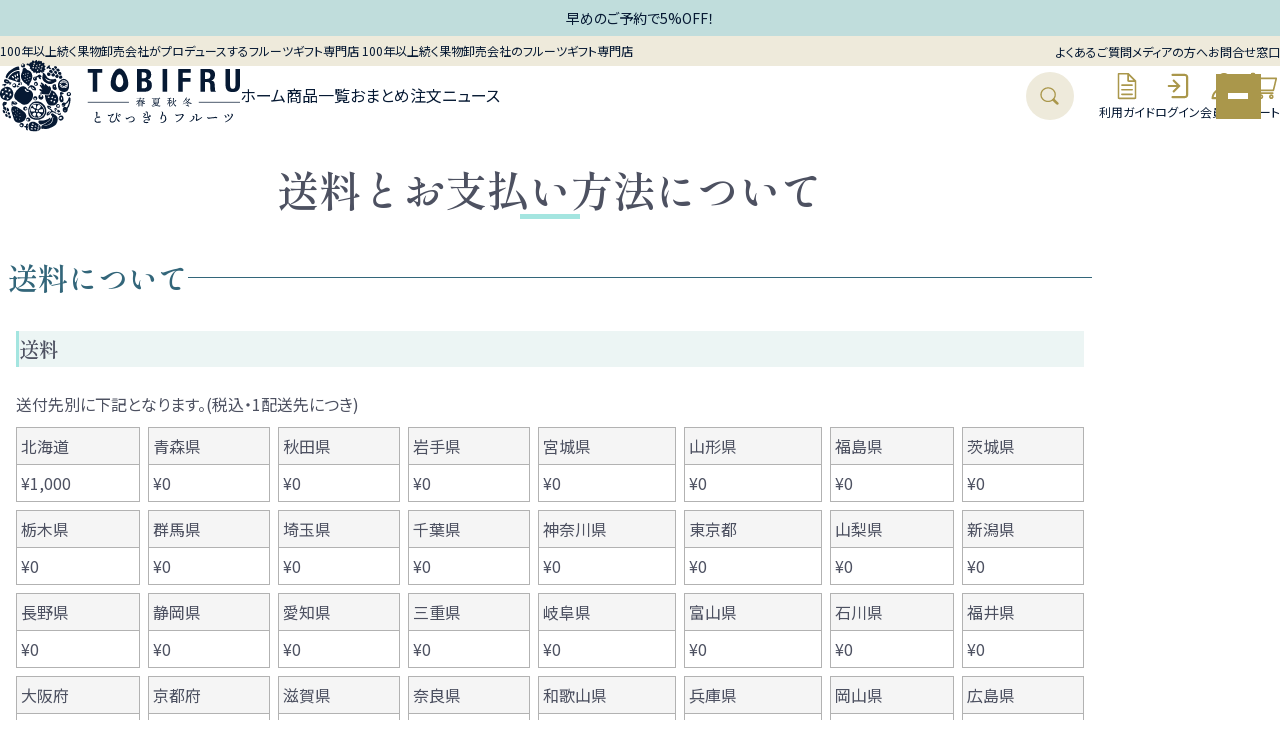

--- FILE ---
content_type: text/html;charset=UTF-8
request_url: https://www.tobi-fru.com/p/about/shipping-payment
body_size: 48656
content:
<!DOCTYPE html>
<html lang="ja"><head>
  <meta charset="UTF-8">
  
  <meta name="_csrf" content="Npt3X2EnbWVh10QOThvessF2R3xkmSpu1bG6Qfx6Hm1qexXGV6kRaFAXXwFMtidrKjbq0fUVakUH_BtD4oLfJMgbKVULSiXy">
  
  <title>送料とお支払い方法について</title>
  <meta name="viewport" content="width=device-width">


  
  <link rel="stylesheet" href="https://tobifru.itembox.design/system/fs_style.css?t=20251118042551">
  <link rel="stylesheet" href="https://tobifru.itembox.design/generate/theme4/fs_theme.css?t=20251216145931">
  <link rel="stylesheet" href="https://tobifru.itembox.design/generate/theme4/fs_original.css?t=20251216145931">
  
  
  
  
  
  
  <script>
    window._FS=window._FS||{};_FS.val={"tiktok":{"enabled":false,"pixelCode":null},"recaptcha":{"enabled":false,"siteKey":null},"clientInfo":{"memberId":"guest","fullName":"ゲスト","lastName":"","firstName":"ゲスト","nickName":"ゲスト","stageId":"","stageName":"","subscribedToNewsletter":"false","loggedIn":"false","totalPoints":"","activePoints":"","pendingPoints":"","purchasePointExpiration":"","specialPointExpiration":"","specialPoints":"","pointRate":"","companyName":"","membershipCardNo":"","wishlist":"","prefecture":""},"enhancedEC":{"ga4Dimensions":{"userScope":{"login":"{@ member.logged_in @}","stage":"{@ member.stage_order @}"}},"amazonCheckoutName":"Amazon Pay","measurementId":"G-FZPBS3V7KR","trackingId":"UA-203163682-1","dimensions":{"dimension1":{"key":"log","value":"{@ member.logged_in @}"},"dimension2":{"key":"mem","value":"{@ member.stage_order @}"}}},"shopKey":"tobifru","device":"PC","cart":{"stayOnPage":false}};
  </script>
  
  <script src="/shop/js/webstore-nr.js?t=20251118042551"></script>
  <script src="/shop/js/webstore-vg.js?t=20251118042551"></script>
  
  
  
  
  
  
    <meta property="og:title" content="送料とお支払い方法について">
    <meta property="og:type" content="website">
    <meta property="og:url" content="https://www.tobi-fru.com/p/about/shipping-payment">
    <meta property="og:image" content="https://www.tobi-fru.com/images/ogp.jpg">
    <meta property="og:site_name" content="TOBIFRU　フルーツギフト専門店">
  
  
  
    <script type="text/javascript" >
      document.addEventListener('DOMContentLoaded', function() {
        _FS.CMATag('{"fs_member_id":"{@ member.id @}","fs_page_kind":"other"}')
      })
    </script>
  
  
  <meta name="google-site-verification" content="bJe6PHGGSYWsR-qg4832kYyNdzNA5tAzrIqd6n9xreU" />
<meta name="google-site-verification" content="-S83dxBAmWUxYoVSMFEnYE25loeOsJ_NAv8EP-sGX0c" />

<link rel="apple-touch-icon" href="https://www.tobi-fru.com/images/ogp.jpg">

<!-- Global site tag (gtag.js) - Google Analytics -->
<script async src="https://www.googletagmanager.com/gtag/js?id=G-FZPBS3V7KR"></script>
<script>
  window.dataLayer = window.dataLayer || [];
  function gtag(){dataLayer.push(arguments);}
  gtag('js', new Date());

  gtag('config', 'G-FZPBS3V7KR');
</script>

<!-- Meta Pixel Code -->
<script>
!function(f,b,e,v,n,t,s)
{if(f.fbq)return;n=f.fbq=function(){n.callMethod?
n.callMethod.apply(n,arguments):n.queue.push(arguments)};
if(!f._fbq)f._fbq=n;n.push=n;n.loaded=!0;n.version='2.0';
n.queue=[];t=b.createElement(e);t.async=!0;
t.src=v;s=b.getElementsByTagName(e)[0];
s.parentNode.insertBefore(t,s)}(window, document,'script',
'https://connect.facebook.net/en_US/fbevents.js');
fbq('init', '3407595662896455');
fbq('track', 'PageView');
</script>
<noscript><img height="1" width="1" style="display:none"
src="https://www.facebook.com/tr?id=3407595662896455&ev=PageView&noscript=1"
/></noscript>
<!-- End Meta Pixel Code -->




<!-- fs-default -->
<!--
<link rel="stylesheet" type="text/css" media="only screen and (max-width:799px)" href="https://https://www.tobi-fru.com/.itembox.design/generate/theme2/fs_theme.css">
<link rel="stylesheet" type="text/css" media="only screen and (min-width:800px)" href="https://tobifru.itembox.design/generate/theme1/fs_theme.css">

<link rel="stylesheet" type="text/css" media="only screen and (max-width:799px)" href="https://www.tobi-fru.com/css/common-sp.css">
<link rel="stylesheet" type="text/css" media="only screen and (min-width:800px)" href="https://www.tobi-fru.com/css/common.css">


<link rel="stylesheet" type="text/css" media="only screen and (max-width:799px)" href="https://www.tobi-fru.com/css/fs-sp.css">
<link rel="stylesheet" type="text/css" media="only screen and (min-width:800px)" href="https://www.tobi-fru.com/css/fs.css">
-->
<!-- Google Fonts -->
<link rel="preconnect" href="https://fonts.googleapis.com">
<link rel="preconnect" href="https://fonts.gstatic.com" crossorigin>
<link href="https://fonts.googleapis.com/css2?family=Noto+Sans+JP:wght@100..900&family=Noto+Serif+JP:wght@200..900&family=Shippori+Mincho:wght@400;500;600;700;800&display=swap" rel="stylesheet">

<!-- gsap -->
<script src="https://cdn.jsdelivr.net/npm/gsap@3.13.0/dist/gsap.min.js"></script>
<script src="https://cdn.jsdelivr.net/npm/gsap@3.13.0/dist/ScrollTrigger.min.js"></script>
<script src="https://cdn.jsdelivr.net/npm/gsap@3.13.0/dist/CustomEase.min.js"></script>

<!-- splide -->
<script src="https://cdn.jsdelivr.net/npm/@splidejs/splide@4.1.4/dist/js/splide.min.js"></script>
<link href="https://cdn.jsdelivr.net/npm/@splidejs/splide@4.1.4/dist/css/splide-core.min.css" rel="stylesheet">

<!-- jQuery -->
<script src="https://ajax.googleapis.com/ajax/libs/jquery/3.7.1/jquery.min.js" type="text/javascript"></script>

<!-- matchHeight -->
<script src="https://cdnjs.cloudflare.com/ajax/libs/jquery.matchHeight/0.7.2/jquery.matchHeight-min.js"></script>

<!-- 他 -->
<script type="text/javascript" src="https://www.tobi-fru.com/js/cont-date.js" charset="UTF-8"></script>

<script>
const BREAKPOINTS={XXS:480,XS:540,SM:768,MD:1024,LG:1280,XL:1440,XXL:1920,XXXL:2560},scaleConfig={MIN_WIDTH:320,MAX_WIDTH:1280,MIN_SCALE:.6,MAX_SCALE:1},ANIMATION={DURATION:300,DELAY:100},EASING_FUNCTIONS={linear:e=>e,easeInQuad:e=>e*e,easeOutQuad:e=>e*(2-e),easeInOutQuad:e=>e<.5?2*e*e:(4-2*e)*e-1,easeInCubic:e=>e*e*e,easeOutCubic:e=>--e*e*e+1,easeInOutCubic:e=>e<.5?4*e*e*e:(e-1)*(2*e-2)*(2*e-2)+1,easeInQuart:e=>e*e*e*e,easeOutQuart:e=>1- --e*e*e*e,easeInOutQuart:e=>e<.5?8*e*e*e*e:1-8*--e*e*e*e,easeInOutSine:e=>-(Math.cos(Math.PI*e)-1)/2},mediaQueries={xxs:()=>window.innerWidth>BREAKPOINTS.XXS,xs:()=>window.innerWidth>BREAKPOINTS.XS,sm:()=>window.innerWidth>BREAKPOINTS.SM,md:()=>window.innerWidth>BREAKPOINTS.MD,lg:()=>window.innerWidth>BREAKPOINTS.LG,xl:()=>window.innerWidth>BREAKPOINTS.XL,xxl:()=>window.innerWidth>BREAKPOINTS.XXL,xxxl:()=>window.innerWidth>BREAKPOINTS.XXXL};window.addEventListener("load",function(){const e=document.getElementById("preloader");if(e){setTimeout(function(){e.style.opacity="0",setTimeout(()=>{e.style.display="none",window.startAnimations&&setTimeout(()=>window.startAnimations(),0)},ANIMATION.DURATION)},ANIMATION.DURATION)}}),document.addEventListener("DOMContentLoaded",function(){const e={hamburger:document.querySelector(".l-hamburger__button"),hamburgerContainer:document.querySelector(".l-hamburger"),drawer:document.querySelector(".l-drawer"),overlay:document.querySelector(".l-drawer-overlay"),header:document.querySelector(".l-header"),pageTopButton:document.querySelector(".js-pagetop")};function t(e=null){if(e){const t=e.getAttribute("data-offset");if(t)return parseInt(t)}const t=getComputedStyle(document.documentElement),n=parseFloat(t.getPropertyValue("--header--fixed--height"))||0;if(n>0){return n+(parseFloat(t.getPropertyValue("--wp-admin--admin-bar--height"))||0)+32}return(parseFloat(t.getPropertyValue("--header--fixed-navbar--height"))||0)+(parseFloat(t.getPropertyValue("--header--fixed-mainbar--height"))||0)+(parseFloat(t.getPropertyValue("--wp-admin--admin-bar--height"))||0)}function n(){const e=getComputedStyle(document.documentElement),t=parseFloat(e.getPropertyValue("--header--fixed-navbar--height"))||0,n=parseFloat(e.getPropertyValue("--header--fixed-mainbar--height"))||0;return parseFloat(e.getPropertyValue("--header--fixed--height"))||0||t+n}function i(e,t=500){const n=window.scrollY,i=e-n,s=performance.now(),o=EASING_FUNCTIONS.easeInOutQuad;requestAnimationFrame(function e(){const r=performance.now()-s,a=Math.min(r/t,1);window.scrollTo({top:n+i*o(a)}),a<1&&requestAnimationFrame(e)})}function s(){const e=document.querySelector(".l-headerFixed"),t=document.querySelector(".l-header-infobar");if(!e||!t)return;const n=t.offsetHeight;window.scrollY>=n?e.classList.add("is-scrolled"):e.classList.remove("is-scrolled")}function o(){const t=window.scrollY,i=n();document.body.classList.toggle("is-scrolled",t>i),e.pageTopButton&&e.pageTopButton.classList.toggle("is-visible",t>i)}function r(t=null){[e.hamburger,e.hamburgerContainer,e.drawer,e.overlay,e.header].forEach(e=>{null!==t?e?.classList[t?"add":"remove"]("is-hamburger-open"):e?.classList.toggle("is-hamburger-open")})}let a;function c(){mediaQueries.md()&&[e.hamburger,e.hamburgerContainer,e.drawer,e.overlay,e.header].forEach(e=>e?.classList.remove("is-hamburger-open"))}e.hamburger?.addEventListener("click",()=>r()),e.overlay?.addEventListener("click",()=>r(!1)),e.pageTopButton?.addEventListener("click",function(){i(0)}),document.addEventListener("click",function(e){const n=e.target.closest('a[href^="#"]');if(!n)return;e.preventDefault();const s=n.getAttribute("href");if(n.closest(".l-drawer")&&r(!1),"#"===s)return void i(0);const o=document.querySelector(s);if(o){const e=t(n);i(o.getBoundingClientRect().top+window.scrollY-e)}}),window.addEventListener("resize",()=>{clearTimeout(a),a=setTimeout(c,300)}),window.addEventListener("scroll",()=>{o(),s()}),location.hash&&setTimeout(()=>{const e=document.querySelector(location.hash);if(e){const n=t();i(e.getBoundingClientRect().top+window.scrollY-n)}},100),o(),s(),function(){const e=document.querySelectorAll(".l-headerFixed .js-mm-trigger");e.length>0&&function(e){let t;e.forEach(n=>{const i=n.nextElementSibling;i&&(n.addEventListener("mouseenter",function(){clearTimeout(t),e.forEach(e=>{if(e!==n){e.classList.remove("is-mm-open");const t=e.nextElementSibling;t&&t.classList.remove("is-mm-open")}}),n.classList.add("is-mm-open"),i.classList.add("is-mm-open")}),[n,i].forEach(e=>{e.addEventListener("mouseleave",function(){t=setTimeout(()=>{n.classList.remove("is-mm-open"),i.classList.remove("is-mm-open")},ANIMATION.DELAY)}),e.addEventListener("mouseenter",function(){clearTimeout(t)})}))})}(e)}(),document.querySelectorAll(".js-tab-trigger").forEach((e,t)=>{e.addEventListener("click",function(){const t=e.closest(".js-tab-group")||e.parentElement,n=t.querySelectorAll(".js-tab-trigger"),i=t.parentElement.querySelectorAll(".js-tab-target");n.forEach(e=>e.classList.remove("is-active")),i.forEach(e=>e.classList.remove("is-active")),e.classList.add("is-active");const s=Array.from(n).indexOf(e);i[s]&&i[s].classList.add("is-active")})}),function(){const e=document.querySelector(".l-floatingBanner");if(!e)return;const t=e.querySelector(".l-floatingBanner__close");let i=!1,s=!1;function o(t=!1){i&&(i=!1,e.classList.remove("is-visible"),t&&(s=!0))}function r(){if(s)return;const t=window.scrollY,r=e.getAttribute("data-scroll-threshold");t>(r?parseInt(r):n()+300)?i||s||(i=!0,e.classList.add("is-visible")):o(!1)}window.addEventListener("scroll",r),r(),t&&t.addEventListener("click",()=>o(!0)),document.addEventListener("keyup",function(e){"Escape"===e.key&&i&&o(!0)})}()}),"undefined"!=typeof jQuery&&jQuery(document).ready(function(e){e(".js-acc-trigger").each(function(){const t=e(this),n=t.next();t.hasClass("is-active")||n.hide()}),e(document).on("click",".js-acc-trigger",function(t){t.preventDefault();const n=e(this),i=n.next(),s=n.hasClass("is-active"),o=n.closest('.p-faq-index__row, .js-acc-group, [class*="__row"]');o.length>0?o.siblings().find(".js-acc-trigger").each(function(){e(this).removeClass("is-active").next().slideUp(300)}):n.siblings(".js-acc-trigger").each(function(){e(this).removeClass("is-active").next().slideUp(300)}),s?(n.removeClass("is-active"),i.slideUp(300)):(n.addClass("is-active"),i.slideDown(300))}),e(document).on("keyup",function(t){"Escape"===t.key&&e(".js-acc-trigger").removeClass("is-active").next().slideUp(300)}),e(".js-faq-trigger").each(function(){const t=e(this),n=t.next();t.hasClass("is-active")||n.hide()}),e(document).on("click",".js-faq-trigger",function(t){t.preventDefault();const n=e(this),i=n.next(),s=n.hasClass("is-active");e(".js-faq-trigger").not(n).each(function(){e(this).removeClass("is-active").next().slideUp(300)}),s?(n.removeClass("is-active"),i.slideUp(300)):(n.addClass("is-active"),i.slideDown(300))}),e(document).on("keyup",function(t){"Escape"===t.key&&e(".js-faq-trigger").removeClass("is-active").next().slideUp(300)}),e.fn.matchHeight&&e(".js-matchHeight").matchHeight()});
</script>
<script>
document.addEventListener("DOMContentLoaded",function(){new Splide(".header-info-slider",{type:"loop",speed:2e3,height:"var(--header--infobar--height)",perPage:1,perMove:1,pauseOnHover:!0,arrows:!1,pagination:!1,autoplay:!0,interval:4e3,pauseOnHover:!1,pauseOnFocus:!0,wheel:!1,direction:"ttb"}).mount(),new Splide(".hero-slider",{type:"fade",rewind:!0,speed:6e3,perPage:1,perMove:1,arrows:!1,pagination:!1,autoplay:!0,interval:8e3,pauseOnHover:!1,pauseOnFocus:!1}).mount(),setTimeout(function(){new Splide(".hero-banner-slider",{type:"loop",speed:800,perPage:"2",perMove:1,gap:"calc(var(--dynamicScale) * 1.3rem)",padding:{left:0,right:"39%"},pauseOnHover:!0,arrows:!1,pagination:!1,autoplay:!0,interval:2900,pauseOnHover:!1,pauseOnFocus:!1,breakpoints:{768:{speed:600,perPage:"1",padding:{left:0,right:"57%"},interval:2800}}}).mount()},1e3),new Splide(".new-arrival-slider",{type:"loop",speed:1e3,perPage:4,perMove:1,gap:"calc(var(--dynamicScale) * 2.5rem)",pauseOnHover:!0,arrows:!0,pagination:!1,autoplay:!0,interval:3e3,pauseOnHover:!1,pauseOnFocus:!1,breakpoints:{1024:{perPage:2.5,gap:"calc(var(--dynamicScale) * 2rem)"}}}).mount(),new Splide(".about-slider",{type:"fade",rewind:!0,speed:4e3,perPage:1,perMove:1,arrows:!1,pagination:!1,autoplay:!0,interval:6e3,pauseOnHover:!1,pauseOnFocus:!1}).mount()}),document.addEventListener("DOMContentLoaded",function(){function e(e){const a=document.querySelectorAll(e);let n=0;a.forEach(e=>{e.style.height="auto",n=Math.max(n,e.offsetHeight)}),a.forEach(e=>{e.style.height=n+"px"})}function a(){e(".p-review-index__item-title"),e(".p-review-index__item-info"),e(".p-review-index__item-comment")}new Splide(".review-slider",{type:"loop",speed:1e3,perPage:4,perMove:1,gap:"calc(var(--dynamicScale) * 1rem)",pauseOnHover:!0,arrows:!0,pagination:!1,autoplay:!0,interval:3e3,pauseOnHover:!1,pauseOnFocus:!1,autoHeight:!0,breakpoints:{1280:{perPage:3},1024:{perPage:2},768:{perPage:1,gap:"calc(var(--dynamicScale) * 2rem)",focus:"center",padding:{left:"15%",right:"15%"}}}}).mount(),window.addEventListener("load",a),window.addEventListener("resize",a),document.addEventListener("mounted",a),document.addEventListener("moved",a)});
</script>
<script async src="https://www.googletagmanager.com/gtag/js?id=G-FZPBS3V7KR"></script>

<script><!--
_FS.setTrackingTag('%3Cmeta+name%3D%22facebook-domain-verification%22+content%3D%226ivc9crk10e9t8dcuf0upi1eipogr8%22+%2F%3E%0A%3C%21--+Global+site+tag+%28gtag.js%29+-+Google+Ads%3A+308882760+--%3E%0A%3Cscript+async+src%3D%22https%3A%2F%2Fwww.googletagmanager.com%2Fgtag%2Fjs%3Fid%3DAW-308882760%22%3E%3C%2Fscript%3E%0A%3Cscript%3E%0A++window.dataLayer+%3D+window.dataLayer+%7C%7C+%5B%5D%3B%0A++function+gtag%28%29%7BdataLayer.push%28arguments%29%3B%7D%0A++gtag%28%27js%27%2C+new+Date%28%29%29%3B%0A%0A++gtag%28%27config%27%2C+%27AW-308882760%27%29%3B%0A%3C%2Fscript%3E%0A%0A%3C%21--+Event+snippet+for+%E3%83%A1%E3%82%A4%E3%83%B3%EF%BC%88540%E6%97%A5%EF%BC%89+remarketing+page+--%3E%0A%3Cscript%3E%0A++gtag%28%27event%27%2C+%27conversion%27%2C+%7B%0A++++++%27send_to%27%3A+%27AW-308882760%2FwqH7CIaAufQCEMjapJMB%27%2C%0A++++++%27value%27%3A+1.0%2C%0A++++++%27currency%27%3A+%27JPY%27%2C%0A++++++%27aw_remarketing_only%27%3A+true%0A++%7D%29%3B%0A%3C%2Fscript%3E%0A%0A%3Cscript+async+src%3D%22https%3A%2F%2Fs.yimg.jp%2Fimages%2Flisting%2Ftool%2Fcv%2Fytag.js%22%3E%3C%2Fscript%3E%0A%3Cscript%3E%0Awindow.yjDataLayer+%3D+window.yjDataLayer+%7C%7C+%5B%5D%3B%0Afunction+ytag%28%29+%7B+yjDataLayer.push%28arguments%29%3B+%7D%0Aytag%28%7B%22type%22%3A%22ycl_cookie%22%7D%29%3B%0A%3C%2Fscript%3E%0A');
--></script>
</head>
<body class="fs-body-about-shippingPayment" id="fs_AboutShippingAndPayment">

<div class="fs-l-page">
<header class="l-header">
<div class="l-header-infobar">
	<div class="splide header-info-slider" role="group" aria-label="インフォメーション">
		<div class="splide__track">
			<ul class="l-header-infobar__list splide__list">
				<li class="l-header-infobar__item splide__slide">
					<a href="/p/register" class="l-header-infobar__item-link">
						はじめての方限定！会員登録で300ポイント進呈
					</a>
				</li>
				<li class="l-header-infobar__item splide__slide">
					<a href="/c/yoyaku" class="l-header-infobar__item-link">
						早めのご予約で5%OFF！
					</a>
				</li>
			</ul>
		</div>
	</div>
</div>
<div class="l-headerFixed">
	<div class="l-headerFixed-navbar">
		<div class="l-headerFixed-navbar__blocks">
			<div class="l-headerFixed-navbar__block">
				<h1 class="l-headerFixed-navbar__heading">
					<span class="l-headerFixed-navbar__heading--pc">100年以上続く果物卸売会社がプロデュースするフルーツギフト専門店</span>
					<span class="l-headerFixed-navbar__heading--sp">100年以上続く果物卸売会社のフルーツギフト専門店</span>
				</h1>
			</div>
			<div class="l-headerFixed-navbar__block">
				<nav class="l-headerFixed-navbar__nav-global">
					<ul class="l-headerFixed-navbar__nav-global__list">
						<li class="l-headerFixed-navbar__nav-global__item">
							<a href="/f/faq" class="l-headerFixed-navbar__nav-global__item-link">よくあるご質問</a>
						</li>
						<li class="l-headerFixed-navbar__nav-global__item">
							<a href="/f/media" class="l-headerFixed-navbar__nav-global__item-link">メディアの方へ</a>
						</li>
						<li class="l-headerFixed-navbar__nav-global__item">
							<a href="/f/inquiry" class="l-headerFixed-navbar__nav-global__item-link">お問合せ窓口</a>
						</li>
					</ul>
				</nav>
			</div>
		</div>
	</div>
	<div class="l-headerFixed-mainbar">
		<div class="l-headerFixed-mainbar__blocks">
			<div class="l-headerFixed-mainbar__block">
				<div class="l-headerFixed-mainbar__logo">
					<a href="/" class="l-headerFixed-mainbar__logo-link">
						<img src="https://tobifru.itembox.design/item/tobifru/img/common/logo_h.svg?t=20260113153954" alt="TOBIFRU とびっきりフルーツ">
					</a>
				</div>
			</div>
			<div class="l-headerFixed-mainbar__block">
				<nav class="l-headerFixed-mainbar__nav-global">
	<ul class="l-headerFixed-mainbar__nav-global__list">
		<li class="l-headerFixed-mainbar__nav-global__item">
			<a href="/" class="l-headerFixed-mainbar__nav-global__item-link is-home">ホーム</a>
		</li>
		<li class="l-headerFixed-mainbar__nav-global__item l-mmenu">
			<span class="l-headerFixed-mainbar__nav-global__item-link is-category js-mm-trigger">商品一覧</span>
			<div class="l-mmenu-contents has-fixed-container">
				<h6 class="l-mmenu-content__headline">フルーツで選ぶ</h6>
				<ul class="l-mmenu-content__list">
					<li class="l-mmenu-content__item">
						<a href="/c/gr3/grape" class="l-mmenu-content__item-link">ぶどう</a>
					</li>
					<li class="l-mmenu-content__item">
						<a href="/c/gr3/apple" class="l-mmenu-content__item-link">りんご</a>
					</li>
					<li class="l-mmenu-content__item">
						<a href="/c/gr3/gr190" class="l-mmenu-content__item-link">柑橘･みかん</a>
					</li>
					<li class="l-mmenu-content__item">
						<a href="/c/gr3/peach" class="l-mmenu-content__item-link">桃</a>
					</li>
					<li class="l-mmenu-content__item">
						<a href="/c/gr3/jpear" class="l-mmenu-content__item-link">和梨</a>
					</li>
					<li class="l-mmenu-content__item">
						<a href="/c/gr3/mango" class="l-mmenu-content__item-link">マンゴー</a>
					</li>
					<li class="l-mmenu-content__item">
						<a href="/c/gr3/melon" class="l-mmenu-content__item-link">メロン</a>
					</li>
					<li class="l-mmenu-content__item">
						<a href="/c/gr3/watermelon" class="l-mmenu-content__item-link">すいか</a>
					</li>
					<li class="l-mmenu-content__item">
						<a href="/c/gr3/pear" class="l-mmenu-content__item-link">洋梨</a>
					</li>
					<li class="l-mmenu-content__item">
						<a href="/c/gr3/cherry" class="l-mmenu-content__item-link">さくらんぼ</a>
					</li>
					<li class="l-mmenu-content__item">
						<a href="/c/gr3/persimmon" class="l-mmenu-content__item-link">柿</a>
					</li>
					<li class="l-mmenu-content__item">
						<a href="/c/gr3/strawberry" class="l-mmenu-content__item-link">いちご</a>
					</li>
					<!--
					<li class="l-mmenu-content__item">
						<a href="/c/gr3/kiwi" class="l-mmenu-content__item-link">キウイ</a>
					</li>
					-->
					<!--
					<li class="l-mmenu-content__item">
						<a href="/c/gr3/gr246" class="l-mmenu-content__item-link">すもも</a>
					</li>
					-->
					<!--
					<li class="l-mmenu-content__item">
						<a href="/c/gr3/roquat" class="l-mmenu-content__item-link">びわ</a>
					</li>
					-->
					<!--
					<li class="l-mmenu-content__item">
						<a href="" class="l-mmenu-content__item-link">その他フルーツ</a>
					</li>
					-->
					<!--
					<li class="l-mmenu-content__item">
						<a href="" class="l-mmenu-content__item-link">フルーツ加工品</a>
					</li>
					-->
				</ul>
				<h6 class="l-mmenu-content__headline">キーワードで選ぶ</h6>
				<ul class="l-mmenu-content__list">
					<li class="l-mmenu-content__item">
						<a href="/c/uchiiwai" class="l-mmenu-content__item-link">内祝</a>
					</li>
					<li class="l-mmenu-content__item">
						<a href="/c/egift" class="l-mmenu-content__item-link">eギフト</a>
					</li>
					<li class="l-mmenu-content__item">
						<a href="/c/new" class="l-mmenu-content__item-link">新着商品</a>
					</li>
					<li class="l-mmenu-content__item">
						<a href="/c/yoyaku" class="l-mmenu-content__item-link">予約商品</a>
					</li>
					<!--
					<li class="l-mmenu-content__item">
						<a href="/c/teikibin" class="l-mmenu-content__item-link">フルーツ定期便</a>
					</li>
					-->
					<li class="l-mmenu-content__item">
						<a href="/c/assortedfruits" class="l-mmenu-content__item-link">詰め合わせ</a>
					</li>
					<li class="l-mmenu-content__item">
						<a href="/c/hosekibako" class="l-mmenu-content__item-link">フルーツ宝石箱</a>
					</li>
					<li class="l-mmenu-content__item">
						<a href="/c/largeset" class="l-mmenu-content__item-link">ご家庭用</a>
					</li>
					<li class="l-mmenu-content__item">
						<a href="/c/samedaydelivery" class="l-mmenu-content__item-link">即日発送商品</a>
					</li>
				</ul>
				<h6 class="l-mmenu-content__headline">価格で選ぶ</h6>
				<ul class="l-mmenu-content__list">
					<li class="l-mmenu-content__item">
						<a href="/p/search?minprice=1000&maxprice=2999&sort=price_low" class="l-mmenu-content__item-link">1,000～2,999円</a>
					</li>
					<li class="l-mmenu-content__item">
						<a href="/p/search?minprice=3000&maxprice=4999&sort=price_low" class="l-mmenu-content__item-link">3,000～4,900円</a>
					</li>
					<li class="l-mmenu-content__item">
						<a href="/p/search?minprice=5000&maxprice=9999&sort=price_low" class="l-mmenu-content__item-link">5,000～9,999円</a>
					</li>
					<li class="l-mmenu-content__item">
						<a href="/p/search?minprice=10000&maxprice=&sort=price_low" class="l-mmenu-content__item-link">10,000円～</a>
					</li>
				</ul>
			</div>
		</li>
		<li class="l-headerFixed-mainbar__nav-global__item">
			<a href="/f/omatome_order" class="l-headerFixed-mainbar__nav-global__item-link is-omatome">おまとめ注文</a>
		</li>
		<li class="l-headerFixed-mainbar__nav-global__item">
			<a href="/category/news/" class="l-headerFixed-mainbar__nav-global__item-link is-news">ニュース</a>
		</li>
	</ul>
</nav>
			</div>
			<div class="l-headerFixed-mainbar__block">
				<div class="l-headerFixed-mainbar__search l-mmenu">
					<div class="l-headerFixed-mainbar__search__trigger js-mm-trigger">
						<svg role="img" aria-labelledby="LinkSearch">
							<title id="LinkSearch">Search</title>
							<use href="#IconSearch"></use>
						</svg>
					</div>
					<div class="l-headerFixed-mainbar__search__container l-mmenu-contents has-fixed-container">
						<!-- **商品キーワード検索フォーム（フリーパーツ）↓↓ -->
<div class="fs-p-searchForm">
  <form action="/p/search" method="get">
    <span class="fs-p-searchForm__inputGroup fs-p-inputGroup">
      <input type="text" name="keyword" maxlength="1000" placeholder="何かをお探しですか？" class="fs-p-searchForm__input fs-p-inputGroup__input">
      <button type="submit" class="fs-p-searchForm__button fs-p-inputGroup__button">Search</button>
    </span>
  </form>
</div>

<script type="application/ld+json">
{
  "@context": "http://schema.org",
  "@type": "WebSite",
  "url": "https://www.tobi-fru.com",
  "potentialAction": {
    "@type": "SearchAction",
    "target": "https://www.tobi-fru.com/p/search?keyword={search_term_string}",
    "query-input": "required name=search_term_string"
  }
}
</script>
<!-- **商品キーワード検索フォーム（フリーパーツ）↑↑ -->
					</div>
				</div>
			</div>
			<div class="l-headerFixed-mainbar__block">
				<nav class="l-headerFixed-mainbar__nav-utility fs-clientInfo">
	<ul class="l-headerFixed-mainbar__nav-utility__list">
		<li class="l-headerFixed-mainbar__nav-utility__item is-guide">
			<a href="/f/guide" class="l-headerFixed-mainbar__nav-utility__item-link">
				<img src="https://tobifru.itembox.design/item/tobifru/img/common/ico_utility_guide.svg?t=20260113153954" alt="ご利用ガイド">
				利用ガイド
			</a>
		</li>
		<li class="l-headerFixed-mainbar__nav-utility__item is-logout logout my-{@ member.logged_in @}">
			<a href="/p/logout" class="l-headerFixed-mainbar__nav-utility__item-link">
				<img src="https://tobifru.itembox.design/item/tobifru/img/common/ico_utility_logout.svg?t=20260113153954" alt="ログアウト">
				ログアウト
			</a>
		</li>
		<li class="l-headerFixed-mainbar__nav-utility__item is-login login my-{@ member.logged_in @}">
			<a href="/p/login" class="l-headerFixed-mainbar__nav-utility__item-link">
				<img src="https://tobifru.itembox.design/item/tobifru/img/common/ico_utility_login.svg?t=20260113153954" alt="ログイン">
				ログイン
			</a>
		</li>
		<li class="l-headerFixed-mainbar__nav-utility__item is-resist regist my-{@ member.logged_in @}">
			<a href="/p/register" class="l-headerFixed-mainbar__nav-utility__item-link">
				<img src="https://tobifru.itembox.design/item/tobifru/img/common/ico_utility_member.svg?t=20260113153954" alt="会員登録">
				会員登録
			</a>
		</li>
		<li class="l-headerFixed-mainbar__nav-utility__item is-cart">
			<a href="/p/cart" class="l-headerFixed-mainbar__nav-utility__item-link">
				<img src="https://tobifru.itembox.design/item/tobifru/img/common/ico_utility_cart.svg?t=20260113153954" alt="ショッピングカート">
				<span class="fs-p-cartItemNumber fs-client-cart-count fs-clientInfo is-ready fs-client-cart-count–0">0</span>
				カート
			</a>
		</li>
	</ul>
</nav>
			</div>
		</div>
	</div>
</div>
</header>
<main class="l-main"><div id="fs-page-error-container" class="fs-c-panelContainer">
  
  
</div>
<div class="l-contents"><h1 class="c-heading c-heading--page">送料とお支払い方法について</h1>
<!-- **送料について（システムパーツ）↓↓ -->
<article class="fs-c-documentArticle" id="fs_anchor_aboutPostage">
  <h2 class="fs-c-documentArticle__heading">送料について</h2>
  
  <section class="fs-c-documentArticle__content fs-c-documentColumn">
  <h3 class="fs-c-documentColumn__heading">送料</h3>
  <div class="fs-c-documentColumn__content">
    <div class="fs-c-postage">
      
      <p>送付先別に下記となります。(税込・1配送先につき)</p>
      <dl class="fs-c-postage__list fs-c-postage__list--prefecture">
        
        <dt>北海道</dt>
        <dd>
          <span class="fs-c-price fs-c-price--inline"><span class="fs-c-price__currencyMark">&yen;</span><span class="fs-c-price__value">1,000</span></span>
        </dd>
        
        <dt>青森県</dt>
        <dd>
          <span class="fs-c-price fs-c-price--inline"><span class="fs-c-price__currencyMark">&yen;</span><span class="fs-c-price__value">0</span></span>
        </dd>
        
        <dt>秋田県</dt>
        <dd>
          <span class="fs-c-price fs-c-price--inline"><span class="fs-c-price__currencyMark">&yen;</span><span class="fs-c-price__value">0</span></span>
        </dd>
        
        <dt>岩手県</dt>
        <dd>
          <span class="fs-c-price fs-c-price--inline"><span class="fs-c-price__currencyMark">&yen;</span><span class="fs-c-price__value">0</span></span>
        </dd>
        
        <dt>宮城県</dt>
        <dd>
          <span class="fs-c-price fs-c-price--inline"><span class="fs-c-price__currencyMark">&yen;</span><span class="fs-c-price__value">0</span></span>
        </dd>
        
        <dt>山形県</dt>
        <dd>
          <span class="fs-c-price fs-c-price--inline"><span class="fs-c-price__currencyMark">&yen;</span><span class="fs-c-price__value">0</span></span>
        </dd>
        
        <dt>福島県</dt>
        <dd>
          <span class="fs-c-price fs-c-price--inline"><span class="fs-c-price__currencyMark">&yen;</span><span class="fs-c-price__value">0</span></span>
        </dd>
        
        <dt>茨城県</dt>
        <dd>
          <span class="fs-c-price fs-c-price--inline"><span class="fs-c-price__currencyMark">&yen;</span><span class="fs-c-price__value">0</span></span>
        </dd>
        
        <dt>栃木県</dt>
        <dd>
          <span class="fs-c-price fs-c-price--inline"><span class="fs-c-price__currencyMark">&yen;</span><span class="fs-c-price__value">0</span></span>
        </dd>
        
        <dt>群馬県</dt>
        <dd>
          <span class="fs-c-price fs-c-price--inline"><span class="fs-c-price__currencyMark">&yen;</span><span class="fs-c-price__value">0</span></span>
        </dd>
        
        <dt>埼玉県</dt>
        <dd>
          <span class="fs-c-price fs-c-price--inline"><span class="fs-c-price__currencyMark">&yen;</span><span class="fs-c-price__value">0</span></span>
        </dd>
        
        <dt>千葉県</dt>
        <dd>
          <span class="fs-c-price fs-c-price--inline"><span class="fs-c-price__currencyMark">&yen;</span><span class="fs-c-price__value">0</span></span>
        </dd>
        
        <dt>神奈川県</dt>
        <dd>
          <span class="fs-c-price fs-c-price--inline"><span class="fs-c-price__currencyMark">&yen;</span><span class="fs-c-price__value">0</span></span>
        </dd>
        
        <dt>東京都</dt>
        <dd>
          <span class="fs-c-price fs-c-price--inline"><span class="fs-c-price__currencyMark">&yen;</span><span class="fs-c-price__value">0</span></span>
        </dd>
        
        <dt>山梨県</dt>
        <dd>
          <span class="fs-c-price fs-c-price--inline"><span class="fs-c-price__currencyMark">&yen;</span><span class="fs-c-price__value">0</span></span>
        </dd>
        
        <dt>新潟県</dt>
        <dd>
          <span class="fs-c-price fs-c-price--inline"><span class="fs-c-price__currencyMark">&yen;</span><span class="fs-c-price__value">0</span></span>
        </dd>
        
        <dt>長野県</dt>
        <dd>
          <span class="fs-c-price fs-c-price--inline"><span class="fs-c-price__currencyMark">&yen;</span><span class="fs-c-price__value">0</span></span>
        </dd>
        
        <dt>静岡県</dt>
        <dd>
          <span class="fs-c-price fs-c-price--inline"><span class="fs-c-price__currencyMark">&yen;</span><span class="fs-c-price__value">0</span></span>
        </dd>
        
        <dt>愛知県</dt>
        <dd>
          <span class="fs-c-price fs-c-price--inline"><span class="fs-c-price__currencyMark">&yen;</span><span class="fs-c-price__value">0</span></span>
        </dd>
        
        <dt>三重県</dt>
        <dd>
          <span class="fs-c-price fs-c-price--inline"><span class="fs-c-price__currencyMark">&yen;</span><span class="fs-c-price__value">0</span></span>
        </dd>
        
        <dt>岐阜県</dt>
        <dd>
          <span class="fs-c-price fs-c-price--inline"><span class="fs-c-price__currencyMark">&yen;</span><span class="fs-c-price__value">0</span></span>
        </dd>
        
        <dt>富山県</dt>
        <dd>
          <span class="fs-c-price fs-c-price--inline"><span class="fs-c-price__currencyMark">&yen;</span><span class="fs-c-price__value">0</span></span>
        </dd>
        
        <dt>石川県</dt>
        <dd>
          <span class="fs-c-price fs-c-price--inline"><span class="fs-c-price__currencyMark">&yen;</span><span class="fs-c-price__value">0</span></span>
        </dd>
        
        <dt>福井県</dt>
        <dd>
          <span class="fs-c-price fs-c-price--inline"><span class="fs-c-price__currencyMark">&yen;</span><span class="fs-c-price__value">0</span></span>
        </dd>
        
        <dt>大阪府</dt>
        <dd>
          <span class="fs-c-price fs-c-price--inline"><span class="fs-c-price__currencyMark">&yen;</span><span class="fs-c-price__value">0</span></span>
        </dd>
        
        <dt>京都府</dt>
        <dd>
          <span class="fs-c-price fs-c-price--inline"><span class="fs-c-price__currencyMark">&yen;</span><span class="fs-c-price__value">0</span></span>
        </dd>
        
        <dt>滋賀県</dt>
        <dd>
          <span class="fs-c-price fs-c-price--inline"><span class="fs-c-price__currencyMark">&yen;</span><span class="fs-c-price__value">0</span></span>
        </dd>
        
        <dt>奈良県</dt>
        <dd>
          <span class="fs-c-price fs-c-price--inline"><span class="fs-c-price__currencyMark">&yen;</span><span class="fs-c-price__value">0</span></span>
        </dd>
        
        <dt>和歌山県</dt>
        <dd>
          <span class="fs-c-price fs-c-price--inline"><span class="fs-c-price__currencyMark">&yen;</span><span class="fs-c-price__value">0</span></span>
        </dd>
        
        <dt>兵庫県</dt>
        <dd>
          <span class="fs-c-price fs-c-price--inline"><span class="fs-c-price__currencyMark">&yen;</span><span class="fs-c-price__value">0</span></span>
        </dd>
        
        <dt>岡山県</dt>
        <dd>
          <span class="fs-c-price fs-c-price--inline"><span class="fs-c-price__currencyMark">&yen;</span><span class="fs-c-price__value">0</span></span>
        </dd>
        
        <dt>広島県</dt>
        <dd>
          <span class="fs-c-price fs-c-price--inline"><span class="fs-c-price__currencyMark">&yen;</span><span class="fs-c-price__value">0</span></span>
        </dd>
        
        <dt>山口県</dt>
        <dd>
          <span class="fs-c-price fs-c-price--inline"><span class="fs-c-price__currencyMark">&yen;</span><span class="fs-c-price__value">0</span></span>
        </dd>
        
        <dt>鳥取県</dt>
        <dd>
          <span class="fs-c-price fs-c-price--inline"><span class="fs-c-price__currencyMark">&yen;</span><span class="fs-c-price__value">0</span></span>
        </dd>
        
        <dt>島根県</dt>
        <dd>
          <span class="fs-c-price fs-c-price--inline"><span class="fs-c-price__currencyMark">&yen;</span><span class="fs-c-price__value">0</span></span>
        </dd>
        
        <dt>香川県</dt>
        <dd>
          <span class="fs-c-price fs-c-price--inline"><span class="fs-c-price__currencyMark">&yen;</span><span class="fs-c-price__value">0</span></span>
        </dd>
        
        <dt>徳島県</dt>
        <dd>
          <span class="fs-c-price fs-c-price--inline"><span class="fs-c-price__currencyMark">&yen;</span><span class="fs-c-price__value">0</span></span>
        </dd>
        
        <dt>愛媛県</dt>
        <dd>
          <span class="fs-c-price fs-c-price--inline"><span class="fs-c-price__currencyMark">&yen;</span><span class="fs-c-price__value">0</span></span>
        </dd>
        
        <dt>高知県</dt>
        <dd>
          <span class="fs-c-price fs-c-price--inline"><span class="fs-c-price__currencyMark">&yen;</span><span class="fs-c-price__value">0</span></span>
        </dd>
        
        <dt>福岡県</dt>
        <dd>
          <span class="fs-c-price fs-c-price--inline"><span class="fs-c-price__currencyMark">&yen;</span><span class="fs-c-price__value">0</span></span>
        </dd>
        
        <dt>佐賀県</dt>
        <dd>
          <span class="fs-c-price fs-c-price--inline"><span class="fs-c-price__currencyMark">&yen;</span><span class="fs-c-price__value">0</span></span>
        </dd>
        
        <dt>長崎県</dt>
        <dd>
          <span class="fs-c-price fs-c-price--inline"><span class="fs-c-price__currencyMark">&yen;</span><span class="fs-c-price__value">0</span></span>
        </dd>
        
        <dt>熊本県</dt>
        <dd>
          <span class="fs-c-price fs-c-price--inline"><span class="fs-c-price__currencyMark">&yen;</span><span class="fs-c-price__value">0</span></span>
        </dd>
        
        <dt>大分県</dt>
        <dd>
          <span class="fs-c-price fs-c-price--inline"><span class="fs-c-price__currencyMark">&yen;</span><span class="fs-c-price__value">0</span></span>
        </dd>
        
        <dt>宮崎県</dt>
        <dd>
          <span class="fs-c-price fs-c-price--inline"><span class="fs-c-price__currencyMark">&yen;</span><span class="fs-c-price__value">0</span></span>
        </dd>
        
        <dt>鹿児島県</dt>
        <dd>
          <span class="fs-c-price fs-c-price--inline"><span class="fs-c-price__currencyMark">&yen;</span><span class="fs-c-price__value">0</span></span>
        </dd>
        
        <dt>沖縄県</dt>
        <dd>
          <span class="fs-c-price fs-c-price--inline"><span class="fs-c-price__currencyMark">&yen;</span><span class="fs-c-price__value">1,500</span></span>
        </dd>
        
      </dl>
      
    </div>
    
    
    <div class="fs-c-note">
      <p class="fs-c-note__item">送料込みの商品でないもの、かつ、商品個別に送料が設定されていない商品の料金です。</p>
    </div>
    
  </div>
</section>

<div class="fs-c-documentArticle__content">
  
  <section class="fs-c-documentColumn">
    <h3 class="fs-c-documentColumn__heading">複数商品を同時に購入された場合につきまして</h3>
    <div class="fs-c-documentColumn__content">
      <p>1回のご注文にて商品を複数ご注文いただいた場合、送料は上記料金表1個分の送料となります。<br>送料別の商品と送料込みの商品を同時にご注文の場合は、送料込商品の扱いもご参照ください。</p><p>送料は配送先ごとに計算されます。</p>
    </div>
    <div class="fs-c-note">
      <p class="fs-c-note__item">送料込みの商品でないもの、かつ、商品個別に送料が設定されていない商品の料金です。</p>
    </div>
  </section>
  <section class="fs-c-documentColumn">
    <h3 class="fs-c-documentColumn__heading">送料込み商品を同時にご購入された場合につきまして</h3>
    <div class="fs-c-documentColumn__content">
      <p>1回のご注文にて送料込みの商品を同時にご注文いただいた場合、送料は上記料金にかかわらず、無料となります。</p><p>但し、商品個別に送料が設定されている場合の送料は加算されます。</p><p>送料は配送先ごとに計算されます。</p>
    </div>
  </section>
  <section class="fs-c-documentColumn">
    <h3 class="fs-c-documentColumn__heading">送料個別商品を複数購入された場合につきまして</h3>
    <div class="fs-c-documentColumn__content">
      <p>１回のご注文で送料個別商品を複数購入された場合、商品個別に設定されている送料がすべて加算されます。</p>
      
    </div>
  </section>
  
  

<section class="fs-c-documentColumn">
  <h3 class="fs-c-documentColumn__heading">クール便配送となる商品をご購入された場合につきまして</h3>
  <div class="fs-c-documentColumn__content">
    <p>クール便送料は、普通便送料
      <span class="fs-c-symbol fs-c-symbol--plus">+</span>
      <span class="fs-c-price fs-c-price--inline"><span class="fs-c-price__currencyMark">&yen;</span><span class="fs-c-price__value">0</span></span>
      (税込)</p>
    <p>クール便商品を1つ以上ご購入いただいた場合は、上記送料計算方法にて計算された送料に、
      <span class="fs-c-price fs-c-price--inline"><span class="fs-c-price__currencyMark">&yen;</span><span class="fs-c-price__value">0</span></span>
      (税込)が加算されます。(1配送先につき)</p>
    <p>商品個別に送料が設定されている商品には、１配送先ごとにクール便手数料が加算されます。</p>
    <p>クール便と普通便は別便として、上記送料計算方法で送料を計算します。(1配送先につき)</p>
    
    <p>クール便手数料は高額購入割引特典対象となりません。</p>
    
  </div>
</section>

</div>

  
</article>

<!-- **送料について（システムパーツ）↑↑ -->
<!-- **お支払い方法について（システムパーツ）↓↓ -->
<article class="fs-c-documentArticle" id="fs_anchor_aboutPayment">
  <h2 class="fs-c-documentArticle__heading">お支払い方法について</h2>
  <div class="fs-c-documentArticle__content">
    
    
      <section class="fs-c-documentColumn" id="fs_anchor_creditCard">
        <h3 class="fs-c-documentColumn__heading">クレジットカード</h3>
        <div class="fs-c-documentColumn__content">
          <p>※クレジットカード情報は、SBペイメントサービス株式会社が運営する決済サーバーに、トークン方式（カード情報非通過方式）により直接送信されるため、オンラインショップサーバーを通過いたしません。 <br>※SBペイメントサービス株式会社は、クレジットカード業界のセキュリティ基準であるPCIDSSに完全準拠しております。<br>※クレジットカードのお支払方法は、分割払いもできますが、お客様とカード会社のご契約内容によっては、選択できない場合も有ります。<br>※お支払い代金は、各クレジット会社との規約に基づき、ご指定口座から自動引き落としされます。<br>※お客様のご利用状態等によっては、他の決済手段に変更いただく場合がございます。</p>
          
            
            <div class="fs-c-documentSubColumn">
              <h4 class="fs-c-documentSubColumn__heading">支払い可能クレジットカード</h4>
              <div class="fs-c-documentSubColumn__content">
                <ul class="fs-c-creditCardIcons">
                  
                  <li class="fs-c-creditCardIcons__icon">
                    <img src= "https://tobifru.itembox.design/system/images/card-jcb.gif?t&#x3D;20251118042551" alt="JCB" class="fs-c-creditCardIcons__image">
                  </li>
                  
                  <li class="fs-c-creditCardIcons__icon">
                    <img src= "https://tobifru.itembox.design/system/images/card-visa.gif?t&#x3D;20251118042551" alt="VISA" class="fs-c-creditCardIcons__image">
                  </li>
                  
                  <li class="fs-c-creditCardIcons__icon">
                    <img src= "https://tobifru.itembox.design/system/images/card-mastercard.gif?t&#x3D;20251118042551" alt="Mastercard" class="fs-c-creditCardIcons__image">
                  </li>
                  
                  <li class="fs-c-creditCardIcons__icon">
                    <img src= "https://tobifru.itembox.design/system/images/card-amex.gif?t&#x3D;20251118042551" alt="AMERICAN EXPRESS" class="fs-c-creditCardIcons__image">
                  </li>
                  
                  <li class="fs-c-creditCardIcons__icon">
                    <img src= "https://tobifru.itembox.design/system/images/card-diners.gif?t&#x3D;20251118042551" alt="Diners Club" class="fs-c-creditCardIcons__image">
                  </li>
                  
                </ul>
              </div>
            </div>
          
        </div>
      </section>
    
    
    
      <section class="fs-c-documentColumn" id="fs_anchor_bankTransfer">
        <h3 class="fs-c-documentColumn__heading">銀行振込</h3>
        <div class="fs-c-documentColumn__content">
          <p>所定の口座にお振込みをお願いいたします。お振込手数料は、お客様にてご負担ください。</p>
<p>※ご入金確認後、商品を発送させていただきます。ご注文から1週間以内にお振込みください。</p>
<p>ご入金が確認できない場合は自動的にキャンセル処理をさせていただきますのでご了承ください。</p>
<br>
          
            
            <div class="fs-c-specTableContainer">
              
              
              <table class="fs-c-specTable">
                <caption class="fs-c-specTable__caption">お振込口座</caption>
                <tbody>
                  <tr>
                    <th class="fs-c-specTable__headerCell" scope="row">銀行名</th>
                    <td class="fs-c-specTable__dataCell">三菱UFJ銀行</td>
                  </tr>
                  <tr>
                    <th class="fs-c-specTable__headerCell" scope="row">支店名</th>
                    <td class="fs-c-specTable__dataCell">中央市場支店（204）</td>
                  </tr>
                  <tr>
                    <th class="fs-c-specTable__headerCell" scope="row">口座種別</th>
                    <td class="fs-c-specTable__dataCell">普通</td>
                  </tr>
                  <tr>
                    <th class="fs-c-specTable__headerCell" scope="row">口座番号</th>
                    <td class="fs-c-specTable__dataCell">3032045</td>
                  </tr>
                  <tr>
                    <th class="fs-c-specTable__headerCell" scope="row">口座名義</th>
                    <td class="fs-c-specTable__dataCell">カ）ヤマイワ</td>
                  </tr>
                </tbody>
              </table>
              
              
              
              
              
              
              
              
            </div>
          
        </div>
      </section>
    
    
    
      <section class="fs-c-documentColumn" id="fs_anchor_payPay">
        <h3 class="fs-c-documentColumn__heading">PayPay</h3>
        <div class="fs-c-documentColumn__content">
          <p>PayPay（オンライン決済）ではPayPayを利用してご注文いただけます。<br>ご注文を確定すると、PayPayアプリが自動的に立ち上がり、お支払い内容が表示されます。<br>お支払い内容をご確認のうえ「支払う」ボタンを押すと、PayPay残高から決済できます。<br><br>※予約販売商品のPayPay決済はご利用いただけません。</p>
          
        </div>
      </section>
    
    
    
      <section class="fs-c-documentColumn" id="fs_anchor_amazonPay">
        <h3 class="fs-c-documentColumn__heading">Amazon Pay</h3>
        <div class="fs-c-documentColumn__content">
          <p>Amazon.co.jpにご登録の住所・お支払い方法を利用してご注文いただけます。<br>ご利用になるには Amazon.co.jpアカウントが必要です。<br><br>※予約販売商品のAmazon Payでのお支払い方法はご利用いただけません。</p>
          
        </div>
      </section>
    
    
  </div>
</article>
<!-- **お支払い方法について（システムパーツ）↑↑ -->
<!-- **消費税について（システムパーツ）↓↓ -->
<article class="fs-c-documentArticle" id="fs_anchor_tax">
  <h2 class="fs-c-documentArticle__heading">消費税について</h2>
  <div class="fs-c-documentArticle__content">
    
      <div class="fs-c-specTableContainer">
        <table class="fs-c-specTable fs-c-specTable--salesTax">
          <tbody>
            <tr>
              <th class="fs-c-specTable__headerCell" scope="row">標準税率</th>
              <td class="fs-c-specTable__dataCell">10%</td>
            </tr>
            <tr>
              <th class="fs-c-specTable__headerCell" scope="row">軽減税率</th>
              <td class="fs-c-specTable__dataCell">8%</td>
            </tr>
          </tbody>
        </table>
      </div>
      <div class="fs-c-note">
        <p class="fs-c-note__item">
          <span class="fs-c-price fs-c-price--inline">
            <span class="fs-c-price__currencyMark">¥</span>
            <span class="fs-c-price__value">1</span>
          </span>未満は端数切り捨てとなります。</p>
      </div>
    
  </div>
</article>
<!-- **消費税について（システムパーツ）↑↑ -->
<!-- **配送サービスについて（システムパーツ）↓↓ -->
<article class="fs-c-documentArticle" id="fs_anchor_deliveryService">
  <h2 class="fs-c-documentArticle__heading">配送サービスについて</h2>
  <div class="fs-c-documentArticle__content">
    
      
        <section class="fs-c-documentColumn" id="fs_anchor_courier">
          <h3 class="fs-c-documentColumn__heading">宅配便</h3>
          
            <div class="fs-c-documentColumn__content"><p>配送日の指定がない場合は最短日のお届けになります。配送日指定不可の商品は、商品が入荷次第の発送となります。</p></div>
          
        </section>
      
    
      
    
      
    
      
    
      
    
      
    
      
    
      
    
  </div>
</article>




<!-- **配送サービスについて（システムパーツ）↑↑ -->
</div>
<!-- **パンくずリストパーツ （システムパーツ） ↓↓ -->
<nav class="fs-c-breadcrumb">
<ol class="fs-c-breadcrumb__list">
<li class="fs-c-breadcrumb__listItem">
<a href="/">HOME</a>
</li>
<li class="fs-c-breadcrumb__listItem">
送料とお支払い方法について
</li>
</ol>
</nav>
<!-- **パンくずリストパーツ （システムパーツ） ↑↑ --></main>
<footer class="l-footer">
<nav class="l-footer-guidebar has-fixed-container">
	<h2 class="l-footer-guidebar__heading">ご利用ガイド</h2>
	<ul class="l-footer-guidebar__list">
		<li class="l-footer-guidebar__item">
			<a href="/f/guide#anc-payment" class="l-footer-guidebar__item-button">
				<svg role="img" aria-labelledby="LinkGuidePayment">
					<title id="LinkGuidePayment">お支払いについて</title>
					<use href="#IconGuidePayment"></use>
				</svg>
				お支払いについて
			</a>
		</li>
		<li class="l-footer-guidebar__item">
			<a href="/f/guide#anc-delivery" class="l-footer-guidebar__item-button">
				<svg role="img" aria-labelledby="LinkGuideDelivery">
					<title id="LinkGuideDelivery">送料・配送について</title>
					<use href="#IconGuideDelivery"></use>
				</svg>
				送料・配送について
			</a>
		</li>
		<li class="l-footer-guidebar__item">
			<a href="/f/guide#anc-return" class="l-footer-guidebar__item-button">
				<svg role="img" aria-labelledby="LinkGuideReturn">
					<title id="LinkGuideReturn">返品・交換について</title>
					<use href="#IconGuideReturn"></use>
				</svg>
				返品・交換について
			</a>
		</li>
		<li class="l-footer-guidebar__item">
			<a href="/f/guide#anc-point" class="l-footer-guidebar__item-button">
				<svg role="img" aria-labelledby="LinkGuidePoint">
					<title id="LinkGuidePoint">会員・ポイントについて</title>
					<use href="#IconGuidePoint"></use>
				</svg>
				会員・ポイントについて
			</a>
		</li>
		<li class="l-footer-guidebar__item">
			<a href="/f/guide#anc-review" class="l-footer-guidebar__item-button">
				<svg role="img" aria-labelledby="LinkGuideReview">
					<title id="LinkGuideReview">レビューについて</title>
					<use href="#IconGuideReview"></use>
				</svg>
				レビューについて
			</a>
		</li>
		<li class="l-footer-guidebar__item">
			<a href="/f/faq" class="l-footer-guidebar__item-button">
				<svg role="img" aria-labelledby="LinkGuideFaq">
					<title id="LinkGuideFaq">よくあるご質問</title>
					<use href="#IconGuideFaq"></use>
				</svg>
				よくあるご質問
			</a>
		</li>
		<li class="l-footer-guidebar__item">
			<a href="/f/omatome_order" class="l-footer-guidebar__item-button">
				<svg role="img" aria-labelledby="LinkGuideOmatome">
					<title id="LinkGuideOmatome">おまとめ注文</title>
					<use href="#IconGuideOmatome"></use>
				</svg>
				おまとめ注文
			</a>
		</li>
		<li class="l-footer-guidebar__item">
			<a href="/f/guide" class="l-footer-guidebar__item-link">
				View More
			</a>
		</li>
	</ul>
</nav>
<nav class="l-footer-navbar has-fixed-container">
	<div class="l-footer-navbar__blocks">
		<div class="l-footer-navbar__block">
			<div class="l-footer-navbar__logo">
				<a href="/" class="l-headerFixed-mainbar__logo-link">
					<img src="https://tobifru.itembox.design/item/tobifru/img/common/logo_v.svg?t=20260113153954" alt="TOBIFRU とびっきりフルーツ">
				</a>
			</div>
		</div>
		<div class="l-footer-navbar__block">
			<div class="l-footer-navbar__nav-global">
	<div class="l-footer-navbar__nav-global__blocks">
		<div class="l-footer-navbar__nav-global__block">
			<h6 class="l-footer-navbar__nav-global__headline">ホーム</h6>
			<ul class="l-footer-navbar__nav-global__list">
				<li class="l-footer-navbar__nav-global__item">
					<a href="/f/abou_tobifru" class="l-footer-navbar__nav-global__item-link">TOBIFRUとは</a>
				</li>
				<li class="l-footer-navbar__nav-global__item">
					<a href="/category/news/" class="l-footer-navbar__nav-global__item-link">お知らせ</a>
				</li>
				<li class="l-footer-navbar__nav-global__item">
					<a href="/category/staff-blog/" class="l-footer-navbar__nav-global__item-link">スタッフブログ</a>
				</li>
				<li class="l-footer-navbar__nav-global__item">
					<a href="/category/メディア掲載/" class="l-footer-navbar__nav-global__item-link">メディア掲載</a>
				</li>
			</ul>
		</div>
		<div class="l-footer-navbar__nav-global__block">
			<h6 class="l-footer-navbar__nav-global__headline">販売商品</h6>
			<ul class="l-footer-navbar__nav-global__list">
				<li class="l-footer-navbar__nav-global__item">
					<a href="/c/all-item" class="l-footer-navbar__nav-global__item-link">全商品一覧</a>
				</li>
				<li class="l-footer-navbar__nav-global__item">
					<a href="/f/omatome_order" class="l-footer-navbar__nav-global__item-link">おまとめ注文</a>
				</li>
			</ul>
			<h6 class="l-footer-navbar__nav-global__headline">会員</h6>
			<ul class="l-footer-navbar__nav-global__list">
				<li class="l-footer-navbar__nav-global__item">
					<a href="/p/register" class="l-footer-navbar__nav-global__item-link">会員登録</a>
				</li>
				<li class="l-footer-navbar__nav-global__item">
					<a href="/my/top" class="l-footer-navbar__nav-global__item-link">マイページ</a>
				</li>
				<li class="l-footer-navbar__nav-global__item">
					<a href="/my/orders" class="l-footer-navbar__nav-global__item-link">購入履歴</a>
				</li>
				<li class="l-footer-navbar__nav-global__item">
					<a href="/my/points" class="l-footer-navbar__nav-global__item-link">ポイント履歴</a>
				</li>
			</ul>
		</div>
	</div>
</div>
		</div>
		<div class="l-footer-navbar__block">
			<div class="l-footer-navbar__button">
	<ul class="l-footer-navbar__button__list">
		<li class="l-footer-navbar__button__item">
			<a href="/f/inquiry" class="l-footer-navbar__button__item-link is-contact">お問合せ窓口</a>
		</li>
		<li class="l-footer-navbar__button__item">
			<a href="/p/newsletter/subscribe" class="l-footer-navbar__button__item-link">メールマガジン登録</a>
		</li>
		<li class="l-footer-navbar__button__item">
			<a href="https://page.line.me/528ujqjc?oat_content=url&openQrModal=true" target="_blank" class="l-footer-navbar__button__item-link">LINE登録</a>
		</li>
	</ul>
</div>
		</div>
	</div>
</nav>
<section class="l-footer-mainbar has-fixed-container">
	<div class="l-footer-mainbar__social">
		<ul class="l-footer-mainbar__social__list">
			<li class="l-footer-mainbar__social__item">
				<a href="https://www.instagram.com/tobi_fru/" target="_blank" class="l-footer-mainbar__social__item-link">
					<svg role="img" aria-labelledby="Instagram">
						<title id="Instagram">Instagram</title>
						<use href="#IconSocialInstagram"></use>
					</svg>
				</a>
			</li>
			<li class="l-footer-mainbar__social__item">
				<a href="https://page.line.me/528ujqjc" target="_blank" class="l-footer-mainbar__social__item-link">
					<svg role="img" aria-labelledby="Line">
						<title id="Line">Line</title>
						<use href="#IconSocialLine"></use>
					</svg>
				</a>
			</li>
			<li class="l-footer-mainbar__social__item">
				<a href="https://www.youtube.com/channel/UCYd4W5g4xLWTZuexdtJy6dA" target="_blank" class="l-footer-mainbar__social__item-link">
					<svg role="img" aria-labelledby="Youtube">
						<title id="Youtube">YouTube</title>
						<use href="#IconSocialYoutube"></use>
					</svg>
				</a>
			</li>
		</ul>
	</div>
	<div class="l-footer-mainbar__legal">
		<ul class="l-footer-mainbar__legal__list">
			<li class="l-footer-mainbar__legal__item">
				<a href="/p/about/terms" class="l-footer-mainbar__legal__item-link">特定商取引法に基づく表示</a>
			</li>
			<li class="l-footer-mainbar__legal__item">
				<a href="/p/about/privacy-policy" class="l-footer-mainbar__legal__item-link">プライバシーポリシー</a>
			</li>
			<li class="l-footer-mainbar__legal__item">
				<a href="/f/about" class="l-footer-mainbar__legal__item-link">会社概要</a>
			</li>
			<li class="l-footer-mainbar__legal__item">
				<a href="/2022/06/26/recruit/" class="l-footer-mainbar__legal__item-link">求人情報</a>
			</li>
		</ul>
	</div>
</section>
<section class="l-copyright has-fixed-container">
	<p class="l-copyright__logo"><a href="https://yamaiwa.co.jp" target="_blank"><img src="https://tobifru.itembox.design/item/tobifru/img/common/logo_yamaiwa.svg?t=20260113153954" alt="株式会社山岩"></a></p>
	<p class="l-copyright__text">&copy; YAMAIWA All Rights Reserved.</p>
</section>

<div id="preloader"></div>
</footer>
<div class="l-hamburger">
	<button class="l-hamburger__button" type="button" aria-label="メニュー">
		<div class="l-hamburger__lines">
			<span class="l-hamburger__line"></span>
			<span class="l-hamburger__line"></span>
			<span class="l-hamburger__line"></span>
		</div>
	</button>
</div>
<div class="l-drawer">
<section class="l-drawer-topbar">
	<div class="l-drawer-topbar__nav-utility fs-clientInfo">
	<ul class="l-drawer-topbar__nav-utility__list">
		<li class="l-drawer-topbar__nav-utility__item">
			<a href="/f/guide" class="l-drawer-topbar__nav-utility__item-link">
				<img src="https://tobifru.itembox.design/item/tobifru/img/common/ico_utility_guide.svg?t=20260113153954" alt="ご利用ガイド">
				利用ガイド
			</a>
		</li>
		<li class="l-drawer-topbar__nav-utility__item logout my-{@ member.logged_in @}">
			<a href="/p/logout" class="l-drawer-topbar__nav-utility__item-link">
				<img src="https://tobifru.itembox.design/item/tobifru/img/common/ico_utility_logout.svg?t=20260113153954" alt="ログアウト">
				ログアウト
			</a>
		</li>
		<li class="l-drawer-topbar__nav-utility__item login my-{@ member.logged_in @}">
			<a href="/p/login" class="l-drawer-topbar__nav-utility__item-link">
				<img src="https://tobifru.itembox.design/item/tobifru/img/common/ico_utility_login.svg?t=20260113153954" alt="ログイン">
				ログイン
			</a>
		</li>
		<li class="l-drawer-topbar__nav-utility__item regist my-{@ member.logged_in @}">
			<a href="/p/register" class="l-drawer-topbar__nav-utility__item-link">
				<img src="https://tobifru.itembox.design/item/tobifru/img/common/ico_utility_member.svg?t=20260113153954" alt="会員登録">
				会員登録
			</a>
		</li>
		<li class="l-drawer-topbar__nav-utility__item">
			<a href="/p/cart" class="l-drawer-topbar__nav-utility__item-link">
				<img src="https://tobifru.itembox.design/item/tobifru/img/common/ico_utility_cart.svg?t=20260113153954" alt="ショッピングカート">
				<span class="fs-p-cartItemNumber fs-client-cart-count fs-clientInfo is-ready fs-client-cart-count–0">0</span>
				カート
			</a>
		</li>
	</ul>
</div>
</section>
<div class="l-drawer__container">
	<section class="l-drawer-searchbar">
		<!-- **商品キーワード検索フォーム（フリーパーツ）↓↓ -->
<div class="fs-p-searchForm">
  <form action="/p/search" method="get">
    <span class="fs-p-searchForm__inputGroup fs-p-inputGroup">
      <input type="text" name="keyword" maxlength="1000" placeholder="何かをお探しですか？" class="fs-p-searchForm__input fs-p-inputGroup__input">
      <button type="submit" class="fs-p-searchForm__button fs-p-inputGroup__button">Search</button>
    </span>
  </form>
</div>

<script type="application/ld+json">
{
  "@context": "http://schema.org",
  "@type": "WebSite",
  "url": "https://www.tobi-fru.com",
  "potentialAction": {
    "@type": "SearchAction",
    "target": "https://www.tobi-fru.com/p/search?keyword={search_term_string}",
    "query-input": "required name=search_term_string"
  }
}
</script>
<!-- **商品キーワード検索フォーム（フリーパーツ）↑↑ -->
	</section>
	<section class="l-drawer-navbar">
		<nav class="l-drawer-navbar__nav-global">
	<ul class="l-drawer-navbar__nav-global__list">
		<li class="l-drawer-navbar__nav-global__item">
			<a href="/" class="l-drawer-navbar__nav-global__item-link">ホーム</a>
		</li>
		<li class="l-drawer-navbar__nav-global__item l-mmenu">
			<span class="l-drawer-navbar__nav-global__item-link js-acc-trigger">商品一覧</span>
			<div class="l-mmenu-contents">
				<h6 class="l-mmenu-content__headline js-acc-trigger">フルーツで選ぶ</h6>
				<ul class="l-mmenu-content__list">
					<li class="l-mmenu-content__item">
						<a href="/c/gr3/grape" class="l-mmenu-content__item-link">ぶどう</a>
					</li>
					<li class="l-mmenu-content__item">
						<a href="/c/gr3/apple" class="l-mmenu-content__item-link">りんご</a>
					</li>
					<li class="l-mmenu-content__item">
						<a href="/c/gr3/gr190" class="l-mmenu-content__item-link">柑橘･みかん</a>
					</li>
					<li class="l-mmenu-content__item">
						<a href="/c/gr3/peach" class="l-mmenu-content__item-link">桃</a>
					</li>
					<li class="l-mmenu-content__item">
						<a href="/c/gr3/jpear" class="l-mmenu-content__item-link">和梨</a>
					</li>
					<li class="l-mmenu-content__item">
						<a href="/c/gr3/mango" class="l-mmenu-content__item-link">マンゴー</a>
					</li>
					<li class="l-mmenu-content__item">
						<a href="/c/gr3/melon" class="l-mmenu-content__item-link">メロン</a>
					</li>
					<li class="l-mmenu-content__item">
						<a href="/c/gr3/watermelon" class="l-mmenu-content__item-link">すいか</a>
					</li>
					<li class="l-mmenu-content__item">
						<a href="/c/gr3/pear" class="l-mmenu-content__item-link">洋梨</a>
					</li>
					<li class="l-mmenu-content__item">
						<a href="/c/gr3/cherry" class="l-mmenu-content__item-link">さくらんぼ</a>
					</li>
					<li class="l-mmenu-content__item">
						<a href="/c/gr3/persimmon" class="l-mmenu-content__item-link">柿</a>
					</li>
					<li class="l-mmenu-content__item">
						<a href="/c/gr3/strawberry" class="l-mmenu-content__item-link">いちご</a>
					</li>
					<!--
					<li class="l-mmenu-content__item">
						<a href="/c/gr3/kiwi" class="l-mmenu-content__item-link">キウイ</a>
					</li>
					-->
					<!--
					<li class="l-mmenu-content__item">
						<a href="/c/gr3/gr246" class="l-mmenu-content__item-link">すもも</a>
					</li>
					-->
					<!--
					<li class="l-mmenu-content__item">
						<a href="/c/gr3/roquat" class="l-mmenu-content__item-link">びわ</a>
					</li>
					-->
					<!--
					<li class="l-mmenu-content__item">
						<a href="" class="l-mmenu-content__item-link">その他フルーツ</a>
					</li>
					-->
					<!--
					<li class="l-mmenu-content__item">
						<a href="" class="l-mmenu-content__item-link">フルーツ加工品</a>
					</li>
					-->
				</ul>
				<h6 class="l-mmenu-content__headline js-acc-trigger">キーワードで選ぶ</h6>
				<ul class="l-mmenu-content__list">
					<li class="l-mmenu-content__item">
						<a href="/c/uchiiwai" class="l-mmenu-content__item-link">内祝</a>
					</li>
					<li class="l-mmenu-content__item">
						<a href="/c/egift" class="l-mmenu-content__item-link">eギフト</a>
					</li>
					<li class="l-mmenu-content__item">
						<a href="/c/new" class="l-mmenu-content__item-link">新着商品</a>
					</li>
					<li class="l-mmenu-content__item">
						<a href="/c/yoyaku" class="l-mmenu-content__item-link">予約商品</a>
					</li>
					<!--
					<li class="l-mmenu-content__item">
						<a href="/c/teikibin" class="l-mmenu-content__item-link">フルーツ定期便</a>
					</li>
					-->
					<li class="l-mmenu-content__item">
						<a href="/c/assortedfruits" class="l-mmenu-content__item-link">詰め合わせ</a>
					</li>
					<li class="l-mmenu-content__item">
						<a href="/c/hosekibako" class="l-mmenu-content__item-link">フルーツ宝石箱</a>
					</li>
					<li class="l-mmenu-content__item">
						<a href="/c/largeset" class="l-mmenu-content__item-link">ご家庭用</a>
					</li>
					<li class="l-mmenu-content__item">
						<a href="/c/samedaydelivery" class="l-mmenu-content__item-link">即日発送商品</a>
					</li>
				</ul>
				<h6 class="l-mmenu-content__headline js-acc-trigger">価格で選ぶ</h6>
				<ul class="l-mmenu-content__list">
					<li class="l-mmenu-content__item">
						<a href="/p/search?minprice=1000&maxprice=2999&sort=price_low" class="l-mmenu-content__item-link">1,000～2,999円</a>
					</li>
					<li class="l-mmenu-content__item">
						<a href="/p/search?minprice=3000&maxprice=4999&sort=price_low" class="l-mmenu-content__item-link">3,000～4,900円</a>
					</li>
					<li class="l-mmenu-content__item">
						<a href="/p/search?minprice=5000&maxprice=9999&sort=price_low" class="l-mmenu-content__item-link">5,000～9,999円</a>
					</li>
					<li class="l-mmenu-content__item">
						<a href="/p/search?minprice=10000&maxprice=&sort=price_low" class="l-mmenu-content__item-link">10,000円～</a>
					</li>
				</ul>
			</div>
		</li>
		<li class="l-drawer-navbar__nav-global__item">
			<a href="/category/news/" class="l-drawer-navbar__nav-global__item-link is-omatome">ニュース</a>
		</li>
		<li class="l-drawer-navbar__nav-global__item">
			<a href="/f/guide" class="l-drawer-navbar__nav-global__item-link is-omatome">ご利用ガイド</a>
		</li>
		<li class="l-drawer-navbar__nav-global__item">
			<a href="/f/faq" class="l-drawer-navbar__nav-global__item-link is-omatome">よくあるご質問</a>
		</li>
	</ul>
</nav>
		<nav class="l-drawer-navbar__nav-store fs-clientInfo">
	<h6 class="l-drawer-navbar__nav-store__headline js-acc-trigger">会員ログイン</h6>
	<ul class="l-drawer-navbar__nav-store__list">
		<li class="l-drawer-navbar__nav-store__item logout my-{@ member.logged_in @}">
			<a href="/p/logout" class="l-drawer-navbar__nav-store__item-link">ログアウト</a>
		</li>
		<li class="l-drawer-navbar__nav-store__item login my-{@ member.logged_in @}">
			<a href="/p/login" class="l-drawer-navbar__nav-store__item-link">ログイン</a>
		</li>
		<li class="l-drawer-navbar__nav-store__item">
			<a href="/p/register" class="l-drawer-navbar__nav-store__item-link">新規会員登録</a>
		</li>
		<li class="l-drawer-navbar__nav-store__item">
			<a href="/my/top" class="l-drawer-navbar__nav-store__item-link">マイページ</a>
		</li>
		<li class="l-drawer-navbar__nav-store__item">
			<a href="/my/wishlist" class="l-drawer-navbar__nav-store__item-link">お気に入り</a>
		</li>
		<li class="l-drawer-navbar__nav-store__item">
			<a href="/my/orders" class="l-drawer-navbar__nav-store__item-link">注文履歴</a>
		</li>
		<li class="l-drawer-navbar__nav-store__item">
			<a href="/my/points" class="l-drawer-navbar__nav-store__item-link">ポイント履歴</a>
		</li>
	</ul>
</nav>
		<div class="l-drawer-navbar__inquiry">
	<ul class="l-drawer-navbar__inquiry__list">
		<li class="l-drawer-navbar__inquiry__item">
			<a href="/f/inquiry" class="l-drawer-navbar__inquiry__item-button">お問合せ窓口</a>
		</li>
		<li class="l-drawer-navbar__inquiry__item">
			<a href="/f/media" class="l-drawer-navbar__inquiry__item-button">メディアの方へ</a>
		</li>
	</ul>
</div>
	</section>
	<section class="l-drawer-mainbar">
		<div class="l-drawer-mainbar__magazine">
			<ul class="l-drawer-mainbar__magazine__list">
				<li class="l-drawer-mainbar__magazine__item">
					<a href="https://page.line.me/528ujqjc?oat_content=url&openQrModal=true" target="_blank" class="l-drawer-mainbar__magazine__item-link">
						<svg role="img" aria-labelledby="Line">
							<title id="Line">LINE登録</title>
							<use href="#IconSocialLine"></use>
						</svg>
						LINE登録
					</a>
				</li>
				<li class="l-drawer-mainbar__magazine__item">
					<a href="/p/newsletter/subscribe" class="l-drawer-mainbar__magazine__item-link">
						<svg role="img" aria-labelledby="LinkMagazine">
							<title id="LinkMagazine">メルマガ登録</title>
							<use href="#IconMagazine"></use>
						</svg>
						メルマガ登録
					</a>
				</li>
			</ul>
		</div>
		<div class="l-drawer-mainbar__social">
			<ul class="l-drawer-mainbar__social__list">
				<li class="l-drawer-mainbar__social__item">
					<a href="https://www.instagram.com/tobi_fru/" target="_blank" class="l-drawer-mainbar__social__item-link">
						<svg role="img" aria-labelledby="Instagram">
							<title id="Instagram">Instagram</title>
							<use href="#IconSocialInstagram"></use>
						</svg>
					</a>
				</li>
				<li class="l-drawer-mainbar__social__item">
					<a href="https://page.line.me/528ujqjc" target="_blank" class="l-drawer-mainbar__social__item-link">
						<svg role="img" aria-labelledby="Line">
							<title id="Line">Line</title>
							<use href="#IconSocialLine"></use>
						</svg>
					</a>
				</li>
				<li class="l-drawer-mainbar__social__item">
					<a href="https://www.youtube.com/channel/UCYd4W5g4xLWTZuexdtJy6dA" target="_blank" class="l-drawer-mainbar__social__item-link">
						<svg role="img" aria-labelledby="Youtube">
							<title id="Youtube">YouTube</title>
							<use href="#IconSocialYoutube"></use>
						</svg>
					</a>
				</li>
			</ul>
		</div>
		<div class="l-drawer-mainbar__legal">
			<ul class="l-drawer-mainbar__legal__list">
				<li class="l-drawer-mainbar__legal__item">
					<a href="/p/about/terms" class="l-drawer-mainbar__legal__item-link">特定商取引法に基づく表示</a>
				</li>
				<li class="l-drawer-mainbar__legal__item">
					<a href="/p/about/privacy-policy" class="l-drawer-mainbar__legal__item-link">プライバシーポリシー</a>
				</li>
				<li class="l-drawer-mainbar__legal__item">
					<a href="/f/about" class="l-drawer-mainbar__legal__item-link">会社概要</a>
				</li>
				<li class="l-drawer-mainbar__legal__item">
					<a href="/2022/06/26/recruit/" class="l-drawer-mainbar__legal__item-link">求人情報</a>
				</li>
			</ul>
		</div>
	</section>
</div>
</div>
<svg xmlns="http://www.w3.org/2000/svg" aria-hidden="true" style="display: none;">

	<!-- Instagram -->
	<symbol id="IconSocialInstagram" viewBox="0 0 16 16">
		<path d="M5.1,1.05c-.74.04-1.25.15-1.7.33-.46.18-.85.42-1.24.81-.39.39-.63.78-.81,1.24-.17.45-.29.95-.32,1.7-.03.75-.04.98-.04,2.89,0,1.9.01,2.14.05,2.89.04.74.15,1.25.33,1.7.18.46.42.85.81,1.24.39.39.78.63,1.24.8.45.17.95.29,1.7.32.75.03.98.04,2.89.04,1.9,0,2.14-.01,2.89-.05.74-.04,1.25-.15,1.7-.33.46-.18.85-.42,1.24-.81.39-.39.63-.78.8-1.24.17-.45.29-.95.32-1.7.03-.75.04-.99.04-2.89,0-1.9-.01-2.14-.05-2.89-.04-.75-.15-1.25-.33-1.7-.18-.46-.42-.85-.81-1.24-.39-.39-.78-.63-1.24-.8-.45-.17-.95-.29-1.7-.32-.75-.03-.98-.04-2.89-.04-1.9,0-2.14.01-2.89.05M5.18,13.7c-.68-.03-1.05-.14-1.3-.24-.33-.13-.56-.28-.81-.52-.25-.24-.4-.48-.53-.8-.1-.25-.21-.62-.24-1.3-.03-.74-.04-.96-.05-2.83,0-1.87,0-2.09.04-2.83.03-.68.14-1.05.24-1.3.13-.33.28-.56.52-.81.24-.25.48-.4.8-.53.25-.1.62-.21,1.3-.24.74-.03.96-.04,2.83-.05,1.87,0,2.09,0,2.83.04.68.03,1.05.14,1.3.24.33.13.56.28.81.52.25.24.4.48.53.8.1.25.21.62.24,1.3.04.74.04.96.05,2.83,0,1.87,0,2.09-.04,2.83-.03.68-.14,1.05-.24,1.3-.13.33-.28.56-.52.81-.24.24-.48.4-.8.53-.25.1-.62.21-1.3.24-.74.03-.96.04-2.83.05-1.87,0-2.09,0-2.83-.04M10.89,4.26c0,.46.38.84.84.84.46,0,.84-.38.84-.84,0-.46-.38-.84-.84-.84s-.84.38-.84.84M4.41,8.01c0,1.99,1.62,3.59,3.6,3.59,1.98,0,3.59-1.62,3.59-3.6,0-1.98-1.62-3.59-3.6-3.59-1.98,0-3.59,1.62-3.59,3.6M5.67,8c0-1.29,1.04-2.34,2.33-2.34,1.29,0,2.34,1.04,2.34,2.33,0,1.29-1.04,2.34-2.33,2.34-1.29,0-2.34-1.04-2.34-2.33"/>
	</symbol>

	<!-- Line -->
	<symbol id="IconSocialLine" viewBox="0 0 16 16">
		<path d="M15,7.01c0-3.13-3.14-5.68-7-5.68S1,3.88,1,7.01c0,2.81,2.49,5.16,5.85,5.6.23.05.54.15.62.35.07.18.05.45.02.63,0,0-.08.49-.1.6-.03.18-.14.69.61.38.75-.31,4.03-2.37,5.5-4.06h0c1.01-1.11,1.5-2.24,1.5-3.5ZM5.53,8.69c0,.07-.06.13-.13.13h-1.97c-.07,0-.13-.06-.13-.13h0v-3.05c0-.07.06-.13.13-.13h.5c.07,0,.13.06.13.13v2.42h1.34c.07,0,.13.06.13.13v.5ZM6.71,8.69c0,.07-.06.13-.13.13h-.5c-.07,0-.13-.06-.13-.13v-3.05c0-.07.06-.13.13-.13h.5c.07,0,.13.06.13.13v3.05ZM10.09,8.69c0,.07-.06.13-.13.13h-.49s-.02,0-.03,0c0,0,0,0,0,0,0,0,0,0,0,0,0,0,0,0,0,0,0,0,0,0,0,0,0,0,0,0,0,0,0,0,0,0,0,0,0,0,0,0,0,0,0,0,0,0,0,0-.01,0-.02-.02-.03-.03l-1.4-1.89v1.81c0,.07-.06.13-.13.13h-.5c-.07,0-.13-.06-.13-.13v-3.05c0-.07.06-.13.13-.13h.49s0,0,0,0c0,0,0,0,0,0,0,0,0,0,0,0,0,0,0,0,0,0,0,0,0,0,0,0,0,0,0,0,0,0,0,0,0,0,0,0,0,0,0,0,0,0,0,0,0,0,0,0,0,0,0,0,0,0,0,0,0,0,0,0,0,0,0,0,0,0,0,0,0,0,0,0,0,0,0,0,0,0,0,0,0,0,0,0,0,0,0,0,0,0,0,0,0,0,0,0,0,0,0,0,0,0,0,0,0,0,.01.01l1.4,1.89v-1.81c0-.07.06-.13.13-.13h.5c.07,0,.13.06.13.13v3.05ZM12.8,6.13c0,.07-.06.13-.13.13h-1.34v.52h1.34c.07,0,.13.06.13.13v.5c0,.07-.06.13-.13.13h-1.34v.52h1.34c.07,0,.13.06.13.13v.5c0,.07-.06.13-.13.13h-1.97c-.07,0-.13-.06-.13-.13h0v-3.05h0c0-.08.06-.14.13-.14h1.97c.07,0,.13.06.13.13v.5Z"/>
	</symbol>

	<!-- YouTube -->
	<symbol id="IconSocialYoutube" viewBox="0 0 16 16">
		<path d="M14.71,4.63c-.16-.6-.64-1.08-1.24-1.24-1.09-.29-5.47-.29-5.47-.29,0,0-4.38,0-5.47.29-.6.16-1.08.64-1.24,1.24-.29,1.09-.29,3.37-.29,3.37,0,0,0,2.28.29,3.37.16.6.64,1.08,1.24,1.24,1.09.29,5.47.29,5.47.29,0,0,4.38,0,5.47-.29.6-.16,1.08-.64,1.24-1.24.29-1.09.29-3.37.29-3.37,0,0,0-2.28-.29-3.37ZM6.6,10.1v-4.2l3.64,2.1-3.64,2.1Z"/>
	</symbol>

	<!-- メールマガジン -->
	<symbol id="IconMagazine" viewBox="0 0 16 16">
		<path d="M14.81,1.19c-.17-.17-.43-.23-.66-.15L1.43,5.36c-.25.08-.42.31-.43.57-.02.26.12.5.36.61l5.45,2.64,2.66,5.46c.11.22.33.36.57.36.01,0,.03,0,.04,0,.26-.02.48-.19.57-.43L14.97,1.85c.08-.23.02-.48-.15-.66ZM1.56,5.96s.01-.06.05-.07L13.89,1.72l-6.92,6.92L1.61,6.04s-.05-.05-.04-.08ZM10.12,14.39s-.05.05-.07.05c-.02,0-.06,0-.08-.04l-2.61-5.36,6.93-6.92-4.17,12.27Z"/>
	</symbol>

	<!-- 検索 -->
	<symbol id="IconSearch" viewBox="0 0 16 16">
		<rect x="1" y="1" width="14" height="14" style="opacity:0;"/><path d="M6.94,12.87c-3.27,0-5.93-2.66-5.93-5.93S3.67,1.01,6.94,1.01s5.93,2.66,5.93,5.93-2.66,5.93-5.93,5.93ZM6.94,2.03c-2.71,0-4.91,2.2-4.91,4.91s2.2,4.91,4.91,4.91,4.91-2.2,4.91-4.91-2.2-4.91-4.91-4.91Z"/><path d="M13.25,14.69l-3.56-3.56,1.44-1.44,3.56,3.56c.4.4.4,1.04,0,1.44h0c-.4.4-1.04.4-1.44,0Z"/>
	</symbol>

	<!-- ガイド：お支払いについて -->
	<symbol id="IconGuidePayment" viewBox="0 0 16 16">
		<path d="M14.69,2.56H1.31c-.17,0-.31.14-.31.31v10.26c0,.17.14.31.31.31h13.38c.17,0,.31-.14.31-.31V2.87c0-.17-.14-.31-.31-.31ZM14.38,12.82H1.62V3.18h12.77v9.64Z"/><path d="M9.75,10.63h3.47c.17,0,.31-.14.31-.31s-.14-.31-.31-.31h-3.47c-1.03,0-1.87-.84-1.87-1.87s.84-1.87,1.87-1.87h3.62c.17,0,.31-.14.31-.31s-.14-.31-.31-.31h-3.62c-1.37,0-2.49,1.11-2.49,2.48s1.11,2.49,2.49,2.49Z"/><circle cx="9.97" cy="8.14" r=".61"/>
	</symbol>

	<!-- ガイド：送料・配送について -->
	<symbol id="IconGuideDelivery" viewBox="0 0 16 16">
		<path d="M1.6,9.25h7.21c.27,0,.5-.22.5-.5V3.24c0-.27-.22-.5-.5-.5H1.6c-.27,0-.5.22-.5.5v5.51c0,.27.22.5.5.5ZM8.79,3.24v5.49l-7.17.02-.02-5.49,7.19-.02Z"/><path d="M14.94,8.91l-2.27-2.71c-.05-.05-.11-.09-.18-.09h-2.15c-.13,0-.24.11-.24.24v3.73H2.17c-.65,0-1.17.53-1.17,1.17s.53,1.17,1.17,1.17h.52c.13,0,.24-.11.24-.24s-.11-.24-.24-.24h-.52c-.38,0-.69-.31-.69-.69s.31-.69.69-.69h8.17c.13,0,.24-.11.24-.24v-3.73h1.8l2.14,2.56v2.79h-.89c-.13,0-.24.11-.24.24s.11.24.24.24h1.13c.13,0,.24-.11.24-.24v-3.12c0-.06-.02-.11-.06-.15Z"/><path d="M10.06,11.84h-3.74c-.18,0-.33.15-.33.33s.15.33.33.33h3.74c.18,0,.33-.15.33-.33s-.15-.33-.33-.33Z"/><path d="M3.71,12.97c1.14.87,2.42-.42,1.56-1.56-1.14-.87-2.42.42-1.56,1.56Z"/><path d="M11.05,12.97c1.14.87,2.42-.42,1.56-1.56-1.14-.87-2.42.42-1.56,1.56Z"/>
	</symbol>

	<!-- ガイド：返品・交換について -->
	<symbol id="IconGuideReturn" viewBox="0 0 16 16">
		<path d="M12.15,6.34s-.01-.06-.03-.08c0-.01-.02-.02-.03-.03-.01-.01-.02-.03-.03-.03,0,0-.02,0-.03,0,0,0,0,0-.02-.01l-4.35-1.56c-.05-.02-.11-.02-.16,0l-3.34,1.56s0,0-.01.01c0,0-.01,0-.02,0-.02.01-.03.03-.04.05,0,0-.01.01-.02.02-.02.03-.03.07-.03.1v3.12c0,.09.06.17.14.2l4.35,1.56s.05.01.07.01c.03,0,.06,0,.09-.02l3.35-1.56c.07-.03.12-.11.12-.19v-3.12s0,0,0,0c0,0,0,0,0,0,0,0,0-.01,0-.02ZM7.61,5.04l3.79,1.36-.76.35-3.79-1.36.76-.35ZM5.53,6.01l3.79,1.36-.72.34-3.79-1.36.72-.34ZM4.46,6.67l3.93,1.41v2.67l-3.93-1.41v-2.67ZM8.81,10.72v-2.65l.86-.4v.73c0,.07.04.14.1.18.03.02.07.03.11.03.03,0,.06,0,.09-.02l.78-.37c.07-.03.12-.11.12-.19v-.92l.86-.4v2.66l-2.93,1.36Z"/><path d="M14.46,8c-.18,0-.32.14-.32.32,0,3.33-2.71,6.04-6.04,6.04-2.14,0-4.08-1.12-5.16-2.89l.65-.22c.13-.04.16-.21.06-.3l-1.67-1.45c-.1-.09-.26-.03-.28.1l-.42,2.17c-.03.13.1.24.23.2l.83-.29c1.18,2.03,3.35,3.32,5.77,3.32,3.68,0,6.68-3,6.68-6.68,0-.18-.14-.32-.32-.32Z"/><path d="M1.54,8c.18,0,.32-.14.32-.32C1.86,4.35,4.57,1.64,7.9,1.64c2.14,0,4.08,1.12,5.16,2.89l-.65.22c-.13.04-.16.21-.06.3l1.67,1.45c.1.09.26.03.28-.1l.42-2.17c.03-.13-.1-.24-.23-.2l-.83.29c-1.18-2.03-3.35-3.32-5.77-3.32C4.21,1,1.22,4,1.22,7.68c0,.18.14.32.32.32Z"/>
	</symbol>

	<!-- ガイド：会員・ポイントについて -->
	<symbol id="IconGuidePoint" viewBox="0 0 16 16">
		<path d="M8,1c-3.87,0-7,3.13-7,7s3.13,7,7,7,7-3.13,7-7S11.87,1,8,1ZM8,14.3c-3.47,0-6.3-2.83-6.3-6.3S4.53,1.7,8,1.7s6.3,2.83,6.3,6.3-2.83,6.3-6.3,6.3Z"/><path d="M8.09,4.72c-.71,0-1.27.06-1.67.13v6.37h1.23v-2.42c.13.03.28.03.45.03.97,0,2.44-.39,2.44-2.17,0-.6-.24-1.12-.62-1.44-.41-.35-1.02-.51-1.84-.51ZM8.09,7.86c-.18,0-.32,0-.44-.03v-2.1c.11-.03.29-.05.54-.05.69,0,1.12.36,1.12,1.05s-.45,1.13-1.23,1.13Z"/>
	</symbol>

	<!-- ガイド：レビューについて -->
	<symbol id="IconGuideReview" viewBox="0 0 16 16">
		<path d="M14.66,3.42l-2.08-2.08c-.21-.21-.5-.33-.8-.33s-.59.12-.8.33L1.88,10.44l-.86,3.87c-.04.19.01.38.15.52.11.11.25.17.4.17.04,0,.08,0,.12-.01l3.87-.86L13.82,5.86s.02-.01.02-.02c0,0,.01-.02.02-.02l.81-.81c.44-.44.44-1.16,0-1.6ZM5.28,13.62l-3.71.82.82-3.71,7.97-7.97.68.68-7.48,7.48c-.11.11-.11.29,0,.4.05.05.13.08.2.08s.14-.03.2-.08l7.47-7.48.75.75-7.48,7.48c-.11.11-.11.29,0,.4.05.05.13.08.2.08s.14-.03.2-.08l7.47-7.48.68.68-7.97,7.97ZM14.27,4.62l-.63.63-2.89-2.89.63-.63c.11-.11.25-.17.4-.17s.3.06.4.17l2.08,2.08c.22.22.22.59,0,.81Z"/>
	</symbol>

	<!-- ガイド：よくあるご質問 -->
	<symbol id="IconGuideFaq" viewBox="0 0 16 16">
		<path d="M8,1.7c3.47,0,6.3,2.83,6.3,6.3s-2.83,6.3-6.3,6.3S1.7,11.47,1.7,8,4.53,1.7,8,1.7M7.08,10.47c0-.53.38-.9.87-.9s.87.37.87.9-.33.89-.87.89-.87-.39-.87-.89ZM8.54,9.05h-1.18l-.21-4.41h1.59l-.2,4.41ZM8,1c-3.87,0-7,3.13-7,7s3.13,7,7,7,7-3.13,7-7S11.87,1,8,1h0Z"/>
	</symbol>

	<!-- ガイド：おまとめ注文 -->
	<symbol id="IconGuideOmatome" viewBox="0 0 16 16">
		<path d="M14.73,7.73h-3.1V2.95c0-.15-.12-.27-.27-.27h-6.73c-.15,0-.27.12-.27.27v4.78H1.27c-.15,0-.27.12-.27.27v5.05c0,.15.12.27.27.27h13.46c.15,0,.27-.12.27-.27v-5.05c0-.15-.12-.27-.27-.27ZM4.9,3.22h2.23v1.35h1.73v-1.35h2.23v4.51h-6.19V3.22ZM1.54,8.27h2.23v1.35h1.73v-1.35h2.23v4.51H1.54v-4.51ZM14.46,12.78h-6.19v-4.51h2.23v1.35h1.73v-1.35h2.23v4.51Z"/>
	</symbol>

</svg>
<svg xmlns="http://www.w3.org/2000/svg" aria-hidden="true" style="display: none;">

	<!-- ナビ：ぶどう -->
	<symbol id="IconFruitGrape" viewBox="0 0 16 16">
		<path d="M13.68,6.97c-.02-1.25-.97-1.91-1.9-1.91h0c-.38,0-.77.12-1.09.34-.11-.51-.39-.89-.75-1.14,1.23-.23,2.38-.89,3.15-1.88.06-.08.08-.18.06-.27-.02-.09-.09-.17-.18-.21-1.45-.61-3.22-.13-4.26,1.01-.06-.65-.3-1.29-.71-1.8-.11-.13-.3-.15-.44-.05-.13.11-.15.3-.05.44.58.72.75,1.74.45,2.62-.12.06-.23.13-.33.21-.24-.93-1.08-1.41-1.9-1.41-.96,0-1.95.66-1.97,1.91h0c0,.43.13.77.31,1.06-.9.1-1.74.73-1.75,1.84h0c0,1.03.72,1.64,1.53,1.81-.3.3-.51.74-.52,1.3h0c.02.98.61,1.57,1.29,1.75-.21.24-.35.55-.35.94h0c0,.96.78,1.46,1.55,1.46s1.55-.5,1.55-1.46c0-.02,0-.04,0-.07.22.09.46.15.7.15.86,0,1.74-.62,1.76-1.82,0-.12-.02-.23-.04-.34.19.07.38.1.58.1.84,0,1.71-.61,1.73-1.79,0-.35-.1-.65-.23-.9.9-.04,1.8-.68,1.82-1.91ZM6.04,6.73c.35-.05.69-.19.96-.42.06.23.15.43.27.61-.35.06-.7.21-.97.46-.05-.25-.14-.47-.26-.66ZM8.7,9.33c-.21.48-.67.69-1.12.69-.6,0-1.22-.39-1.24-1.25.02-.87.63-1.25,1.24-1.25s1.22.39,1.24,1.25c0,.2-.04.37-.1.52,0,.02-.01.03-.01.04ZM5.76,9.08s0,.06,0,.08c-.02,0-.05-.02-.07-.03.02-.02.04-.04.06-.06ZM6.34,12.16s0,.01,0,.02c0,0,0,0-.01,0,0,0,0,0,.01-.01ZM6.82,10.5s0-.01,0-.02c0,0,0,0,.01,0,0,0,0,0,0,.01ZM9.38,8.31c-.05-.23-.14-.42-.26-.6.29-.04.56-.15.81-.32.05.24.14.44.25.62-.28.03-.56.13-.8.29ZM10.09,6.1c-.06.12-.1.25-.14.39-.23.43-.67.63-1.11.63h0c-.62,0-1.26-.4-1.27-1.29.02-.89.65-1.29,1.27-1.29s1.26.4,1.27,1.28c0,.1-.01.19-.03.28ZM12.31,2.34c-.89.91-2.17,1.43-3.45,1.39.71-1.1,2.18-1.69,3.45-1.39ZM5.73,3.55c.66,0,1.34.4,1.35,1.28-.02.89-.69,1.3-1.35,1.3s-1.33-.4-1.35-1.29c.02-.89.69-1.29,1.35-1.29ZM2.94,7.74c0-.86.7-1.24,1.39-1.24s1.39.39,1.39,1.24c0,.86-.7,1.24-1.39,1.24h0c-.69,0-1.39-.38-1.39-1.24ZM3.95,10.85c.02-.83.58-1.2,1.14-1.2s1.13.37,1.14,1.19c-.01.83-.58,1.2-1.14,1.2s-1.12-.37-1.14-1.2ZM5.82,14.38c-.34,0-.93-.18-.93-.83,0-.66.59-.83.93-.83s.93.18.93.83c0,.66-.59.83-.93.83ZM8.06,13c-.56,0-1.12-.37-1.14-1.2.02-.83.58-1.2,1.14-1.2h0c.56,0,1.13.37,1.14,1.19-.01.83-.58,1.2-1.14,1.2ZM10.37,10.94c-.54,0-1.09-.36-1.1-1.16.02-.8.56-1.16,1.1-1.16s1.09.36,1.1,1.15c-.01.8-.56,1.16-1.1,1.16ZM11.78,8.26c-.62,0-1.26-.4-1.27-1.29,0-.1.01-.19.03-.28.05-.11.1-.24.13-.37.23-.43.67-.64,1.11-.64.62,0,1.26.4,1.27,1.28-.02.89-.65,1.3-1.27,1.3Z"/>
	</symbol>

	<!-- ナビ：りんご -->
	<symbol id="IconFruitApple" viewBox="0 0 16 16">
		<path d="M13.18,3.64c-1.37-.77-3.18-.72-4.92.12-.07-.72-.21-1.44-.4-2.14-.05-.18-.24-.29-.42-.24-.18.05-.29.24-.24.42.16.59.27,1.18.34,1.78-1.64-.84-3.2-.93-4.46-.24-1.3.71-2.07,2.2-2.08,3.99.17,2.35,1.13,5.54,3.27,6.77,1.14.66,2.44.66,3.86.02.73.34,1.43.51,2.08.51s1.29-.18,1.87-.54c2.02-1.26,2.93-4.6,2.93-7.35-.06-1.37-.71-2.47-1.82-3.1ZM11.71,13.52c-.96.6-2.11.57-3.43-.08-.05-.02-.1-.03-.15-.03s-.1.01-.15.03c-1.26.61-2.39.63-3.37.07-1.79-1.03-2.76-3.87-2.93-6.21,0-1.51.65-2.77,1.72-3.37,1.14-.63,2.63-.46,4.2.46.02.39.03.77.02,1.16-.33-.07-.63-.21-.88-.44-.14-.13-.36-.12-.48.02-.13.14-.12.36.02.48.49.45,1.15.68,1.8.68s1.33-.23,1.82-.69c.14-.13.14-.35.02-.48-.13-.14-.35-.14-.48-.02-.3.29-.71.44-1.13.49.01-.37,0-.73,0-1.1,1.59-.85,3.32-.95,4.54-.26.9.51,1.43,1.41,1.48,2.52,0,2.55-.81,5.63-2.61,6.76Z"/>
	</symbol>

	<!-- ナビ：柑橘 -->
	<symbol id="IconFruitCitrus" viewBox="0 0 16 16">
		<path d="M9.35,1.32C6.1.67,2.15,2.04,1.14,6.61c0,0,0,0,0,.01-.85,4.6,2.26,7.4,5.51,8.06.5.1,1.02.15,1.54.15,2.86,0,5.82-1.58,6.67-5.46.85-4.6-2.26-7.4-5.51-8.06ZM14.21,9.25c-.91,4.13-4.48,5.37-7.42,4.78-2.94-.59-5.75-3.12-4.99-7.28C2.7,2.62,6.28,1.38,9.22,1.97c2.94.59,5.75,3.13,4.99,7.27Z"/><path d="M9,2.82c-2.51-.51-5.57.55-6.34,4.05h0c-.63,3.45,1.63,5.58,4.07,6.15.05.06.11.1.18.12.02,0,.05,0,.07,0,.06,0,.11-.02.16-.04.33.05.66.09.99.09,2.17,0,4.4-1.17,5.1-4.03.03-.04.05-.08.06-.12,0-.05,0-.09,0-.14.58-3.47-1.8-5.59-4.29-6.09ZM12.66,8.57l-3.81-.79,3.26-2.12c.47.78.7,1.76.55,2.91ZM11.72,5.12l-3.23,2.1c.25-1.21.5-2.44.77-3.66.94.26,1.82.79,2.47,1.56ZM8.61,3.43c-.27,1.24-.53,2.48-.78,3.7l-2.24-3.24c.93-.48,2.01-.61,3.01-.46ZM5.03,4.24l2.21,3.21-3.83-.79c.31-1.09.9-1.88,1.62-2.41ZM3.27,7.31l3.86.8-3.3,2.14c-.48-.79-.72-1.77-.56-2.94ZM4.23,10.79l3.29-2.14c-.25,1.22-.5,2.46-.77,3.69-.95-.25-1.86-.78-2.52-1.55ZM7.4,12.48c.27-1.23.52-2.46.77-3.68l2.2,3.19c-.92.48-1.98.62-2.97.48ZM10.93,11.63l-2.2-3.2,3.8.79c-.31,1.09-.88,1.88-1.6,2.41Z"/>
	</symbol>

	<!-- ナビ：桃 -->
	<symbol id="IconFruitPeach" viewBox="0 0 16 16">
		<path d="M7.65,13.82s-.06,0-.09-.01c-4.85-1.48-6.11-4.04-6.43-5.43-.38-1.65.14-3.32,1.38-4.49,1.39-1.3,3.44-1.7,5.49-1.08.05.01.08.04.12.07,1.31-.71,2.8-.91,4.03-.46,1.67.6,2.69,2.27,2.86,4.71,0,4.62-4.46,5.88-6.6,6.49-.26.07-.48.13-.66.19-.03.01-.06.02-.1.02ZM6.08,3.14c-1.2,0-2.3.41-3.16,1.2-1.08,1.01-1.53,2.46-1.2,3.89.29,1.25,1.45,3.56,5.92,4.95.17-.05.37-.11.59-.17,2.15-.61,6.15-1.73,6.15-5.87-.15-2.19-1-3.63-2.45-4.15-1.54-.55-3.57.07-4.93,1.5-1.3,1.37-1.65,3.1-.96,4.75.07.16,0,.34-.17.41-.16.07-.34,0-.41-.17-.79-1.89-.4-3.86,1.08-5.41.27-.29.57-.55.89-.77-.46-.11-.91-.17-1.35-.17Z"/>
	</symbol>

	<!-- ナビ：和梨 -->
	<symbol id="IconFruitJpear" viewBox="0 0 16 16">
		<path d="M14.23,4.01c-.6-.88-1.49-1.43-2.5-1.55-.65-.08-1.31,0-1.91.26-.43.18-.89.3-1.35.34l.53-1.63c.06-.17-.04-.36-.21-.42-.17-.06-.36.04-.42.21l-.6,1.85c-.54-.03-1.08-.14-1.58-.35-.6-.25-1.26-.34-1.91-.26-1.01.13-1.9.68-2.5,1.55-.6.87-.85,2-.71,3.13.08,1.77.57,5.03,3.04,7.04.89.73,2.06.99,3.2.7.46-.12.94-.12,1.4,0,.31.08.62.11.92.11.83,0,1.63-.28,2.28-.81,2.46-2.01,2.96-5.28,3.03-7.02.14-1.16-.11-2.28-.7-3.16ZM14.28,7.11c-.07,1.65-.53,4.71-2.79,6.56-.73.6-1.68.8-2.62.57-.29-.07-.57-.11-.86-.11s-.58.04-.86.11c-.94.23-1.89.03-2.62-.57-2.26-1.85-2.72-4.9-2.8-6.59-.12-1,.09-1.96.59-2.7.49-.72,1.21-1.17,2.03-1.27.54-.07,1.08,0,1.57.22.65.27,1.36.41,2.06.42,0,0,.01,0,.02,0,0,0,.01,0,.02,0,.7,0,1.4-.14,2.06-.42.49-.21,1.04-.28,1.57-.22.82.1,1.54.55,2.03,1.27.51.74.72,1.7.59,2.73Z"/><path d="M5.75,11.4c-.18.02-.32.18-.3.36l.05.56c.02.17.16.3.33.3.01,0,.02,0,.03,0,.18-.02.32-.18.3-.36l-.05-.56c-.02-.18-.18-.32-.36-.3Z"/><path d="M3.89,9c-.18.02-.32.18-.3.36l.05.56c.02.17.16.3.33.3.01,0,.02,0,.03,0,.18-.02.32-.18.3-.36l-.05-.56c-.02-.18-.18-.32-.36-.3Z"/><path d="M6.71,8.87c-.18.03-.3.2-.28.38l.06.35c.03.16.17.28.33.28.02,0,.04,0,.05,0,.18-.03.3-.2.28-.38l-.06-.35c-.03-.18-.2-.31-.38-.28Z"/>
	</symbol>

	<!-- ナビ：マンゴー -->
	<symbol id="IconFruitMango" viewBox="0 0 16 16">
		<path d="M13.9,3.19C12.46.99,9.08-.08,4.79,2.53c-2.47,1.63-3.76,4.15-3.53,6.89.04.53.15,1.03.3,1.52-.02.12.02.24.11.32.44,1.19,1.18,2.2,2.13,2.87.03.09.1.17.2.21.04.02.09.03.13.03.01,0,.02,0,.03,0,.14.08.29.17.44.24.59.26,1.21.39,1.85.39.98,0,1.99-.31,2.99-.91.05-.02.11-.04.15-.08,0,0,0,0,0,0,.17-.11.33-.22.5-.34.04-.01.09-.03.12-.06,4.71-3.33,5.41-7.76,3.67-10.42ZM12.04,11.02c-.42-.47-.87-.91-1.35-1.32.5-.86,1.04-1.69,1.63-2.49.42.46.8.97,1.1,1.51.01.02.04.04.06.06-.33.75-.8,1.51-1.44,2.24ZM1.96,9.12c-.03-.73.05-1.44.25-2.12.35.02.7.06,1.05.11-.39.67-.75,1.37-1.05,2.08-.08-.02-.16-.05-.25-.07ZM3.77,4.31c.53-.11,1.08-.16,1.62-.16-.63.72-1.21,1.48-1.72,2.29-.4-.07-.81-.11-1.22-.14.31-.72.75-1.39,1.32-1.99ZM9.14,4.95c-.69.82-1.33,1.68-1.94,2.56-.89-.4-1.82-.71-2.76-.92.56-.85,1.2-1.65,1.9-2.39.96.1,1.91.36,2.8.75ZM4.02,7.24c.96.19,1.89.49,2.79.88-.49.76-.96,1.54-1.39,2.33-.8-.42-1.64-.77-2.51-1.06.32-.74.69-1.46,1.11-2.16ZM7.46,8.43c.81.41,1.58.89,2.3,1.45-.47.84-.9,1.71-1.29,2.6-.76-.63-1.56-1.2-2.41-1.69.44-.81.91-1.59,1.41-2.36ZM7.86,7.82c.61-.88,1.25-1.74,1.94-2.56.73.39,1.4.87,2,1.42-.61.82-1.17,1.68-1.69,2.55-.71-.54-1.46-1.02-2.26-1.42ZM12.77,6.62c.38-.49.77-.97,1.18-1.43.17.85.13,1.78-.16,2.76-.3-.47-.64-.92-1.02-1.33ZM13.3,3.58c.18.27.32.56.44.87-.07.01-.14.05-.2.11-.45.5-.87,1.02-1.28,1.55-.59-.55-1.24-1.02-1.94-1.41.6-.68,1.22-1.33,1.87-1.96.06-.06.09-.14.1-.21.42.3.76.66,1.01,1.06ZM11.73,2.19s-.03.01-.04.03c-.71.68-1.39,1.4-2.04,2.14-.85-.39-1.75-.67-2.67-.81.63-.61,1.3-1.18,2.02-1.69.05-.04.09-.09.11-.14.16-.01.32-.02.47-.02.83,0,1.55.19,2.15.49ZM5.17,3.14c.88-.53,1.7-.9,2.45-1.13-.55.45-1.07.93-1.57,1.43-.44-.03-.89-.02-1.33.01.14-.11.29-.22.45-.32ZM2.31,10.94c.1-.3.21-.59.32-.88.85.27,1.66.62,2.45,1.03-.39.76-.74,1.53-1.07,2.31-.75-.6-1.35-1.45-1.7-2.45ZM4.9,13.95c-.1-.04-.19-.1-.28-.15.33-.8.7-1.59,1.1-2.37.87.5,1.69,1.08,2.46,1.74-.1.24-.2.48-.29.73-.02.05-.02.1-.02.14-1.03.34-2.04.31-2.96-.09ZM9.96,12.92c-.05.01-.1.03-.14.07-.15.11-.29.21-.44.3-.11-.11-.22-.21-.34-.32.39-.9.82-1.78,1.29-2.63.44.38.84.79,1.22,1.22-.46.47-.99.93-1.59,1.36Z"/>
	</symbol>

	<!-- ナビ：メロン -->
	<symbol id="IconFruitMelon" viewBox="0 0 16 16">
		<path d="M8.31,3.08v-.69l2.65-.78c.16-.05.26-.22.21-.39-.05-.16-.22-.26-.39-.21l-2.78.82-2.78-.82c-.16-.05-.34.05-.39.21-.05.16.05.34.21.39l2.65.78v.69c-3.15.16-5.66,2.77-5.66,5.95s2.68,5.97,5.97,5.97,5.97-2.68,5.97-5.97-2.51-5.79-5.66-5.95ZM8,14.38c-2.95,0-5.35-2.4-5.35-5.35s2.4-5.35,5.35-5.35,5.35,2.4,5.35,5.35-2.4,5.35-5.35,5.35Z"/><path d="M11.94,9.41c-.12-.12-.32-.12-.44,0l-.63.63-1.01-1.01,1.01-1.01.44.44c.06.06.14.09.22.09s.16-.03.22-.09c.12-.12.12-.32,0-.44l-.44-.44.11-.11c.12-.12.12-.32,0-.44s-.32-.12-.44,0l-.11.11-1.01-1.01.13-.13c.12-.12.12-.32,0-.44s-.32-.12-.44,0l-.13.13-.29-.29c-.12-.12-.32-.12-.44,0s-.12.32,0,.44l.29.29-1.01,1.01-1.01-1.01.52-.52c.12-.12.12-.32,0-.44s-.32-.12-.44,0l-.52.52-.33-.33c-.12-.12-.32-.12-.44,0s-.12.32,0,.44l.33.33-1.01,1.01-.33-.33c-.12-.12-.32-.12-.44,0s-.12.32,0,.44l.33.33-.84.84c-.12.12-.12.32,0,.44.06.06.14.09.22.09s.16-.03.22-.09l.84-.84,1.01,1.01-1.01,1.01-.84-.84c-.12-.12-.32-.12-.44,0s-.12.32,0,.44l.84.84-.33.33c-.12.12-.12.32,0,.44.06.06.14.09.22.09s.16-.03.22-.09l.33-.33,1.01,1.01-.33.33c-.12.12-.12.32,0,.44.06.06.14.09.22.09s.16-.03.22-.09l.33-.33.87.87c.06.06.14.09.22.09s.16-.03.22-.09c.12-.12.12-.32,0-.44l-.87-.87,1.01-1.01,1.01,1.01-.87.87c-.12.12-.12.32,0,.44.06.06.14.09.22.09s.16-.03.22-.09l.87-.87.36.36c.06.06.14.09.22.09s.16-.03.22-.09c.12-.12.12-.32,0-.44l-.36-.36,1.01-1.01.36.36c.06.06.14.09.22.09s.16-.03.22-.09c.12-.12.12-.32,0-.44l-.36-.36.63-.63c.12-.12.12-.32,0-.44ZM9.42,6.58l1.01,1.01-1.01,1.01-1.01-1.01,1.01-1.01ZM8.98,9.03l-1.01,1.01-1.01-1.01,1.01-1.01,1.01,1.01ZM5.52,7.59l1.01-1.01,1.01,1.01-1.01,1.01-1.01-1.01ZM6.53,11.49l-1.01-1.01,1.01-1.01,1.01,1.01-1.01,1.01ZM9.42,11.49l-1.01-1.01,1.01-1.01,1.01,1.01-1.01,1.01Z"/>
	</symbol>

	<!-- ナビ：すいか -->
	<symbol id="IconFruitWatermelon" viewBox="0 0 16 16">
		<path d="M12.94,1.61s-.02-.03-.02-.04c0,0,0,0,0,0-.04-.07-.08-.13-.13-.2-.05-.07-.13-.12-.22-.14-.09-.01-.18.01-.24.07-1.89,1.62-3.78,3.16-5.6,4.65-1.83,1.49-3.72,3.04-5.61,4.65,0,0,0,0,0,.01,0,0,0,0,0,0-.01.01-.02.03-.03.04-.01.02-.03.03-.04.05,0,.02-.01.04-.02.05,0,.02-.01.04-.01.06,0,.02,0,.04,0,.06,0,.02,0,.04.01.06,0,.02.02.03.03.05,0,.01.01.03.02.04,2.13,2.65,4.71,3.75,7.06,3.75,1.55,0,3-.48,4.15-1.33,2.82-2.07,4.09-6.52.68-11.85ZM7.11,6.42c1.74-1.42,3.54-2.89,5.34-4.42,2.48,3.99,1.2,7.7-1.2,9.62-2.35,1.88-6.16,2.33-9.47-.78,1.8-1.53,3.59-3,5.33-4.42ZM11.9,12.95c-1.78,1.3-4.35,1.65-6.84.51.67.19,1.33.28,1.97.28,1.75,0,3.37-.64,4.62-1.63,1.4-1.12,2.45-2.81,2.71-4.79.15,2.5-.88,4.48-2.45,5.64Z"/><path d="M5.74,10.16l.16.74c.03.14.16.24.3.24.02,0,.05,0,.07,0,.17-.04.27-.2.24-.37l-.16-.74c-.04-.17-.2-.27-.37-.24-.17.04-.27.2-.24.37Z"/><path d="M8.54,10.09c.04.14.16.23.3.23.03,0,.06,0,.09-.01.17-.05.26-.22.21-.38l-.16-.58c-.05-.17-.22-.26-.38-.21-.17.05-.26.22-.21.38l.16.58Z"/><path d="M9.87,7.89l.62.37s.11.04.16.04c.11,0,.21-.05.27-.15.09-.15.04-.34-.11-.43l-.62-.37c-.15-.09-.34-.04-.43.11-.09.15-.04.34.11.43Z"/><path d="M10.79,5.66l.53.12s.05,0,.07,0c.14,0,.27-.1.3-.24.04-.17-.07-.33-.23-.37l-.53-.12c-.17-.04-.33.07-.37.23-.04.17.07.33.23.37Z"/>
	</symbol>

	<!-- ナビ：洋梨 -->
	<symbol id="IconFruitPear" viewBox="0 0 16 16">
		<path d="M11.53,8.09c-.21-.26-.35-.58-.4-.92-.18-1.21-.7-2.06-1.35-2.59,1.53-.25,2.57-1.26,2.88-2.91.03-.16-.06-.31-.21-.36-1.34-.45-2.5-.41-3.35.13-.76.48-1.23,1.32-1.39,2.49-1.06.12-2.29.92-2.66,2.92-.05.26-.16.51-.33.72-1.53,1.94-1.95,4.01-1.13,5.53.66,1.23,2.06,1.9,3.88,1.9.19,0,.39,0,.59-.02.03,0,.06.01.09.01,2.81,0,3.93-1.11,4.38-2.05.65-1.36.25-3.31-.99-4.85ZM9.43,1.98c.62-.39,1.51-.44,2.53-.15-.4,1.55-1.63,2.3-3.44,2.13-.06-.01-.12-.02-.18-.03.14-.93.51-1.59,1.09-1.96ZM11.94,12.67c-.52,1.08-1.79,1.66-3.69,1.68-.04-.02-.09-.02-.14-.02-1.9.16-3.34-.39-3.96-1.54-.7-1.29-.3-3.09,1.07-4.83.23-.3.39-.64.46-1,.33-1.78,1.4-2.41,2.3-2.41,0,0,0,0,.01,0,.16.03.31.05.46.06.91.22,1.81,1.06,2.05,2.66.07.46.25.88.54,1.23,1.09,1.35,1.46,3.03.91,4.17Z"/>
	</symbol>

	<!-- ナビ：さくらんぼ -->
	<symbol id="IconFruitCherry" viewBox="0 0 16 16">
		<path d="M14.99,4.5c-.29-1.08-1.1-1.9-2.23-2.25-1.32-.41-2.83-.12-3.85.75-.02.02-.03.04-.05.06-1.68,1.25-3.04,2.91-3.95,4.8-1.07-.57-2.55-.28-3.33.73-.78,1.06-.78,2.39-.01,3.48.57.8,1.59,1.47,2.77,1.47.3,0,.62-.04.94-.14,1.71-.39,2.57-1.99,2.41-3.32-.14-1.15-.98-1.92-2.17-2.04.78-1.59,1.89-3.01,3.26-4.13.04,1.55.41,3.08,1.09,4.47-.54.03-1.08.28-1.46.72-.72.86-.81,2.01-.23,3.09.57,1.07,1.64,1.74,2.74,1.74.1,0,.2,0,.3-.02,1.17-.17,2.06-.83,2.44-1.83.38-.99.21-2.14-.45-2.94-.64-.77-1.6-1.1-2.73-.92-.6-1.2-.95-2.51-1.05-3.84.4.48.94.85,1.6,1.05.41.13.84.19,1.28.19.92,0,1.85-.28,2.57-.81.1-.08.15-.21.12-.33ZM7.07,10.16c.13,1.05-.56,2.33-1.95,2.64-1.29.39-2.45-.26-3.04-1.09-.62-.88-.62-1.91,0-2.75.39-.51,1.04-.78,1.66-.78.4,0,.8.11,1.12.36.02.01.03.02.05.03.06.04.13.07.2.07,1.11-.02,1.83.55,1.95,1.52ZM10.77,8.89s.01-.05.02-.07c.8-.07,1.48.18,1.93.73.52.63.65,1.54.35,2.32-.31.79-1,1.3-1.94,1.44-1.08.12-1.99-.62-2.41-1.4-.45-.85-.4-1.74.15-2.39.28-.32.7-.51,1.09-.51.14,0,.28.02.4.07.16.06.34-.02.4-.18ZM11.21,4.86c-.81-.26-1.42-.8-1.71-1.54.85-.62,2.03-.81,3.07-.48.86.27,1.47.84,1.75,1.61-.9.57-2.1.73-3.11.4Z"/>
	</symbol>

	<!-- ナビ：柿 -->
	<symbol id="IconFruitPersimmon" viewBox="0 0 16 16">
		<path d="M10.28,2.18c-.15-.13-.32-.25-.54-.35-.04-.02-.08-.03-.12-.03-.36-.02-1.21-.03-1.88.16-.02,0-.04-.01-.07-.01-3.99.11-6.67,2.25-6.67,5.31,0,2.09.68,6.96,7,6.96s7-4.87,7-6.96c0-2.52-1.76-4.42-4.72-5.07ZM9.52,2.43c.89.46.76,1.13.74,1.2-.03.1,0,.2.06.28.06.08.16.12.26.12.36,0,.84.57,1.14,1.08-.71.66-2.4.7-3.03.66-.13,0-.26.06-.31.18-.33.7-1.69,1.01-2.33,1.09-.49-.41-.76-.81-.78-1.16-.02-.3.16-.48.17-.5.08-.07.12-.18.1-.29-.02-.11-.09-.2-.2-.24-.51-.21-.84-.47-.95-.76-.07-.19-.04-.35-.02-.42,1.22-1.1,2.66-.72,2.72-.7.17.05.34-.05.39-.21.07-.22,1.06-.38,2.03-.34ZM8,13.57c-5.53,0-6.36-3.96-6.36-6.32,0-1.55.76-2.8,2.09-3.62-.04.17-.05.42.06.69.14.39.47.72.96.98-.07.16-.13.36-.12.61.02.58.4,1.17,1.12,1.74.06.05.13.07.2.07,0,0,.02,0,.03,0,.23-.02,2.17-.23,2.87-1.28.66.02,2.72-.01,3.52-1.07.07-.1.09-.23.03-.34-.08-.15-.69-1.3-1.48-1.57,0-.14-.03-.3-.08-.46,2.24.71,3.52,2.23,3.52,4.26,0,2.36-.83,6.32-6.36,6.32Z"/>
	</symbol>

	<!-- ナビ：いちご -->
	<symbol id="IconFruitStrawberry" viewBox="0 0 16 16">
		<path d="M13.46,7.5c-.11-.86-.5-1.58-1.1-2.11.06-.03.12-.05.17-.08.28-.12.48-.36.52-.62.03-.23-.07-.44-.26-.6-.78-.59-1.8-.54-2.72-.4.61-1.16.8-2.04.51-2.46-.12-.18-.33-.27-.56-.23-.55.09-1.15.87-1.6,2.01-.28-.39-.69-.68-1.21-.83-.66-.19-1.32-.1-1.6.23-.17.2-.2.47-.07.74.06.12.13.22.2.33-.88.11-1.63.55-2.22,1.3-.92,1.18-1.26,3-.83,4.49.27,1.24.82,2.39,1.35,3.5.42.88.95,1.85,1.94,2.14.2.06.39.08.59.08.8,0,1.58-.45,2.26-.88,1.05-.67,2.13-1.37,3-2.28,1.18-1.07,1.83-2.82,1.63-4.33ZM6.85,2.75c.53.1,1.13.45,1.28,1.14-.02.12.02.24.11.31.07.07.17.1.26.09.17-.02.29-.18.27-.36,0,0,0,0,0-.01.46-1.55,1.07-2.17,1.29-2.28.03.2-.04.9-.88,2.31-.06.11-.06.24.01.34s.19.15.31.13h.08c.92-.18,2.07-.38,2.82.18,0,.02-.05.09-.16.13-.18.09-.37.15-.56.2,0,0-.01,0-.02-.01-.13-.07-.29-.03-.38.08-.29.03-.59,0-.88-.07-.12-.03-.25.01-.32.11s-.09.23-.04.34c.34.69.27.9.27.9-.03,0-.17.01-.44-.13-.45-.24-.97-.77-1.06-1.28-.02-.11-.1-.2-.21-.24-.03-.01-.07-.02-.11-.02-.07,0-.15.03-.21.08-.41.36-1.45.63-1.95.38.16-.27.49-.52.93-.69.13-.05.21-.18.2-.32-.01-.14-.11-.25-.24-.28-.5-.12-.93-.47-1.15-.91-.01-.03-.02-.05-.02-.05h0c.03-.06.31-.17.76-.08ZM11.38,11.38c-.84.87-1.89,1.55-2.9,2.2-.73.47-1.57.95-2.32.73-.73-.22-1.17-1.01-1.55-1.81-.51-1.08-1.04-2.19-1.3-3.38-.38-1.33-.09-2.92.71-3.95.4-.52,1.11-1.13,2.26-1.09.02,0,.05,0,.07-.01.03.02.06.05.09.07-.32.22-.65.54-.77.97-.03.11,0,.22.07.3.6.64,1.85.43,2.6.03.32.69,1.06,1.3,1.66,1.46.1.03.19.04.28.04.28,0,.44-.13.51-.23.19-.23.2-.57.04-1.05.25.02.5,0,.74-.04.87.54,1.16,1.36,1.24,1.97.17,1.3-.42,2.86-1.45,3.8Z"/><path d="M5.07,6.53c-.17-.05-.34.05-.39.22l-.16.55c-.05.17.05.34.22.39.03,0,.06.01.09.01.14,0,.26-.09.3-.23l.16-.55c.05-.17-.05-.34-.22-.39Z"/><path d="M5.94,9.53c-.17-.05-.34.05-.39.22l-.16.55c-.05.17.05.34.22.39.03,0,.06.01.09.01.14,0,.26-.09.3-.23l.16-.55c.05-.17-.05-.34-.22-.39Z"/><path d="M7.82,7.47c-.17-.04-.34.07-.38.24l-.08.36c-.04.17.07.34.24.38.02,0,.05,0,.07,0,.15,0,.28-.1.31-.25l.08-.36c.04-.17-.07-.34-.24-.38Z"/><path d="M8.88,10.05c-.16-.05-.34.03-.4.2l-.2.59c-.06.17.03.34.2.4.03.01.07.02.1.02.13,0,.26-.08.3-.22l.2-.59c.06-.17-.03-.34-.2-.4Z"/><path d="M11.08,8.13c-.16-.07-.35,0-.42.15l-.24.51c-.07.16,0,.35.15.42.04.02.09.03.13.03.12,0,.23-.07.29-.18l.24-.51c.07-.16,0-.35-.15-.42Z"/><path d="M6.83,11.98c-.17-.04-.34.07-.38.24l-.12.51c-.04.17.07.34.24.38.02,0,.05,0,.07,0,.14,0,.27-.1.31-.24l.12-.51c.04-.17-.07-.34-.24-.38Z"/>
	</symbol>

	<!-- ナビ：キウイ -->
	<symbol id="IconFruitKiwi" viewBox="0 0 16 16">
		<path d="M14.32,4.97c-1.14-2.47-3.43-3.83-6.15-3.62-3.4.47-7.19,3.61-7.18,7.39.14,1.35.75,2.59,1.7,3.59.01.01.02.03.03.04,0,0,.01,0,.02.01.79.81,1.81,1.45,3,1.86.87.3,1.76.44,2.63.44,1.75,0,3.4-.59,4.6-1.7.02-.01.04-.03.06-.04.05-.05.1-.11.16-.16.02-.02.04-.04.05-.06,0-.01.02-.02.03-.03,1.83-2.03,2.26-5.08,1.05-7.71ZM8.24,1.96c.16-.01.32-.02.48-.02,1.08,0,2.07.29,2.92.82,0,0,0,0,0,0,2.22,2.22,1,5.2-.72,7.09-2.16,2.37-5.64,3.77-7.76,2.05-.87-.9-1.42-2.01-1.54-3.21,0-3.33,3.5-6.31,6.62-6.74ZM12.74,12.34c-1.62,1.65-4.27,2.16-6.79,1.31-.32-.11-.62-.23-.9-.38.12,0,.24.01.36.01,2.07,0,4.37-1.25,5.97-3.01,1.4-1.54,2.49-3.76,1.95-5.83.16.25.3.51.43.79,1.12,2.43.7,5.26-1.02,7.11Z"/><path d="M5.02,5.87l.45.25s.1.04.15.04c.11,0,.22-.06.27-.16.08-.15.03-.34-.12-.42l-.45-.25c-.15-.08-.34-.03-.42.12s-.03.34.12.42Z"/><path d="M7.19,5.42s.03,0,.04,0c.17-.02.29-.18.27-.35l-.07-.54c-.02-.17-.18-.29-.35-.27-.17.02-.29.18-.27.35l.07.54c.02.16.15.27.31.27Z"/><path d="M8.49,5.19c.05.03.11.05.16.05.1,0,.21-.05.26-.15l.18-.29c.09-.15.04-.34-.1-.43-.15-.09-.34-.04-.43.1l-.18.29c-.09.15-.04.34.1.43Z"/><path d="M9.76,6.32s.08,0,.11-.02l.41-.16c.16-.06.24-.24.18-.4s-.24-.24-.4-.18l-.4.16c-.16.06-.24.24-.18.4.05.12.17.2.29.2Z"/><path d="M9.65,7.57l.63.09s.03,0,.04,0c.15,0,.28-.11.31-.27.02-.17-.09-.33-.26-.35l-.63-.09c-.17-.02-.33.09-.35.26-.02.17.09.33.26.35Z"/><path d="M8.82,8.44c-.12.12-.12.32,0,.44l.34.34c.06.06.14.09.22.09s.16-.03.22-.09c.12-.12.12-.32,0-.44l-.34-.34c-.12-.12-.32-.12-.44,0Z"/><path d="M7.4,9.71l.09.25c.05.13.17.2.29.2.04,0,.07,0,.11-.02.16-.06.24-.24.19-.4l-.09-.25c-.06-.16-.24-.25-.4-.19-.16.06-.24.24-.19.4Z"/><path d="M5.68,9.91c-.08.15-.02.34.13.42.05.02.1.04.15.04.11,0,.22-.06.27-.16l.2-.38c.08-.15.02-.34-.13-.42-.15-.08-.34-.02-.42.13l-.2.38Z"/><path d="M4.72,8.49l-.56.27c-.15.07-.22.26-.15.41.05.11.16.18.28.18.05,0,.09-.01.13-.03l.56-.27c.15-.07.22-.26.15-.41-.07-.15-.26-.22-.41-.15Z"/><path d="M4.23,7.51l.72.05s.01,0,.02,0c.16,0,.3-.13.31-.29.01-.17-.12-.32-.29-.33l-.72-.05c-.17,0-.32.12-.33.29s.12.32.29.33Z"/>
	</symbol>

	<!-- ナビ：すもも -->
	<symbol id="IconFruitPlum" viewBox="0 0 16 16">
		<path d="M7.61,14.16c-.87,0-1.76-.17-2.62-.56-2.25-.91-3.7-2.77-3.95-5.08-.25-2.29.74-4.63,2.47-5.82,1.55-1.07,3.49-1.13,5.48-.16,1.65-.52,3.38,0,4.71,1.45,1.76,2.23,1.73,4.91-.06,7.19-1.31,1.67-3.62,2.98-6.03,2.98ZM6.23,2.47c-.86,0-1.66.24-2.37.73-1.55,1.07-2.43,3.17-2.2,5.25.23,2.08,1.53,3.74,3.58,4.58,2.95,1.35,6.28-.15,7.92-2.23,1.6-2.04,1.63-4.43.08-6.41-1.17-1.27-2.64-1.72-4.07-1.25-.05.03-.1.05-.16.06-.07.03-.14.05-.21.08-1.8.79-2.93,2.84-2.76,4.98.01.17-.11.32-.28.34-.18.01-.32-.11-.34-.28-.19-2.27.95-4.45,2.79-5.43-.68-.27-1.34-.4-1.97-.4Z"/>
	</symbol>

	<!-- ナビ：びわ -->
	<symbol id="IconFruitLoquat" viewBox="0 0 16 16">
		<path d="M12.42,2.23c-2.23-1.8-5.39-1.11-5.53-1.08-.16.04-.27.2-.24.36.06.31.14.6.23.88-3.12.01-5.38,2.39-5.38,5.66s2.22,6.94,5.4,6.94,5.4-3.66,5.4-6.94c0-.18,0-.35-.02-.52,1.04.39,1.81.51,1.84.51.02,0,.03,0,.05,0,.07,0,.14-.03.2-.07.07-.06.11-.14.11-.23.03-2.53-.66-4.38-2.06-5.52ZM7.47,2.15c.64.19,3.74,1.28,6.11,5.15-1.46-.38-5-1.64-6.11-5.15ZM12.03,2.72c1.01.82,1.61,2.09,1.78,3.78-2.18-3.3-4.81-4.49-5.86-4.86,1.05-.07,2.78.01,4.08,1.07ZM11.69,8.06c0,3.31-2.28,6.32-4.78,6.32s-4.78-3.01-4.78-6.32c0-2.97,1.97-5.04,4.78-5.04.07,0,.14,0,.21,0,.98,2.27,2.92,3.55,4.51,4.25.03.26.05.52.05.79Z"/>
	</symbol>

</svg>
<svg xmlns="http://www.w3.org/2000/svg" aria-hidden="true" style="display: none;">

	<!-- ナビ：その他フルーツ -->
	<symbol id="IconFruitOthers" viewBox="0 0 16 16">
		<path d="M4.67,9.19c.24.09.42.27.62.41.17.12.35.15.49.15.3-.02.64-.11.77-.22.36-.28.65-.61.83-1.03.11-.25.16-.5.12-.78-.07-.47-.39-.84-.85-.94-.14-.03-.27-.07-.36-.21-.09-.14-.21-.28-.36-.35-.3-.14-.62-.12-.92.06-.18.11-.33.26-.47.4-.21.2-.4.42-.51.69-.03.07-.06.15-.11.22-.2.34-.12.67.05.99.03.05.07.1.12.12.15.08.27.2.39.32.06.06.12.13.19.15ZM5.93,6.7c.06-.03.11,0,.15.04.05.07.1.14.16.2.08.08.18.13.3.1.07-.02.15-.02.16.07,0,.08-.07.11-.14.13-.03,0-.06,0-.08,0-.26,0-.49-.17-.58-.42-.02-.05-.02-.1.04-.13Z"/><path d="M5.86,12.77s.02-.01.02-.02c.09-.19.19-.37.28-.56.02-.05.01-.11.02-.17,0-.36-.16-.63-.34-.8-.18-.16-.37-.32-.57-.46-.31-.21-.62-.43-.96-.59-.22-.11-.44-.19-.7-.11-.16.05-.25.13-.31.27-.1.24-.1.48-.02.73.08.24.14.48.21.72.09.29.18.58.28.86.04.12.12.23.19.32.13.16.32.24.53.28.35.07.67.04.96-.17.14-.1.27-.2.4-.3ZM3.66,11.17s-.04,0-.06,0c-.04-.07-.08-.13-.11-.21,0-.03.02-.09.05-.11.05-.03.08.02.09.07,0,.04.04.09.04.13,0,.03-.01.07-.02.1ZM4.89,11.39s.07.06.11.11c-.03.03-.07.06-.07.06-.04-.03-.07-.06-.1-.1,0,0,.04-.04.06-.07ZM4.49,10.56s0,.09,0,.13c0,0-.07.02-.08,0-.03-.05-.05-.1-.07-.16.08-.06.12-.03.14.02ZM4.02,10.64c.04.05.08.1.12.16-.04.03-.06.05-.08.06-.05,0-.12-.09-.11-.15,0-.02.04-.04.06-.06ZM3.95,12.02c-.04-.07-.07-.13-.1-.2,0,0,.03-.03.05-.05.03.04.06.06.07.09.02.04.02.09.02.14,0,0-.05.02-.06.02ZM4.03,11.47s-.06-.04-.08-.08c0-.02.03-.05.05-.07.03.02.07.05.12.09-.04.03-.08.07-.09.06ZM4.32,12.6s-.09.02-.11,0c-.04-.03-.06-.08-.08-.13-.01-.04.05-.07.09-.04.04.04.08.08.12.12,0,.02,0,.03-.01.05ZM4.41,11.86s-.06,0-.06,0c-.03-.05-.05-.1-.07-.15,0,0,.07-.04.07-.04.04.04.06.09.09.14-.02.02-.02.05-.03.05ZM4.44,11.22s-.09-.05-.08-.1c0-.02.04-.04.07-.06.03.03.05.06.08.1-.03.03-.05.05-.07.06ZM4.85,12.66s-.1-.06-.09-.12c0-.02.03-.04.05-.06.04.04.07.07.12.12-.04.03-.05.06-.08.06ZM5,12.13c-.05-.04-.11-.08-.15-.13,0,0,.02-.05.03-.07.07,0,.19.1.18.15,0,.02-.05.05-.06.05Z"/><path d="M6.35,1.99c.08.03.16.04.24.06.04.01.09.02.11.04.09.11.18.22.27.33-.18.21-.06.33.2.42-.05.28.2.28.35.36,0,.03,0,.05,0,.07.03.19.12.25.31.18.06-.02.12-.05.2-.08.01.05.02.09.03.12.04.17.11.2.26.1.08-.05.15-.11.22-.16.13.18.22.19.36.02.04-.04.07-.09.11-.15.06.05.12.09.18.14.06.04.12.1.2.05.08-.05.06-.13.05-.2,0,0,0-.02.01-.03.01,0,.03.02.04.03.05.02.1.05.14.04.06-.01.08-.08.08-.14,0-.06-.01-.11-.02-.18.04,0,.07,0,.11-.01.17-.04.21-.15.09-.29-.04-.05-.08-.11-.12-.16.07-.09.13-.17.18-.25.05-.09.03-.14-.06-.19-.05-.03-.1-.04-.17-.07.01-.12.02-.22.03-.33.02-.15-.05-.21-.19-.16-.07.02-.14.05-.22.07-.04-.13-.06-.24-.1-.35-.04-.12-.11-.14-.22-.08-.05.03-.1.06-.15.09-.01-.01-.02-.02-.03-.03-.1-.2-.14-.21-.3-.07-.05.05-.11.09-.19.14-.02-.07-.03-.12-.04-.16-.04-.19-.14-.23-.29-.09-.05.04-.09.09-.13.14-.03.03-.06.06-.1.1-.06-.07-.12-.13-.17-.19-.09-.1-.17-.09-.23.02-.05.08-.08.18-.13.28-.06.02-.11.03-.17.05-.07.02-.16.04-.2.08-.04.04-.04.13-.06.2-.13-.03-.26-.06-.39-.08-.11-.02-.15.02-.17.1-.02.09.02.16.1.2ZM9.19,2.21c.06-.03.12-.06.19-.08.02,0,.05.02.07.04,0,0,0,.05-.02.06-.05.03-.1.06-.15.09.01.07.04.15.02.16-.07.06-.11-.02-.15-.06-.09-.1-.08-.14.03-.2ZM9.06,2.7s.11-.11.16-.03c.05.08-.05.09-.09.14,0,0,0,0-.01.02.05.05.09.09.14.14-.11.05-.2.02-.26-.09-.04-.08-.03-.13.06-.18ZM8.76,1.84c.05-.04.12-.06.19-.1.08.15-.04.15-.09.19,0,.01,0,.03,0,.03.02.04.09.08.02.13-.02.01-.09-.02-.12-.04-.09-.08-.09-.14.01-.21ZM8.68,2.33s.06,0,.09.01c0,.03,0,.06-.01.08-.01.02-.04.03-.06.05.04.07.08.12.11.17-.08.07-.13.02-.17-.03-.14-.13-.12-.21.05-.27ZM8.54,2.91s-.06.05-.09.08c.02.07.15.1.07.18-.06.06-.11-.03-.16-.07-.04-.03-.1-.07-.07-.14.03-.06.15-.14.21-.12.02,0,.04.06.04.07ZM8.32,1.93s.07.04.05.09c-.01.03-.05.04-.08.07.03.04.05.07.09.13-.12.08-.17-.01-.21-.07-.03-.03-.05-.11-.04-.12.06-.04.12-.08.19-.1ZM7.95,2.5s.06-.04.09-.05c.05-.02.12-.09.16,0,.01.02-.05.09-.09.15.02.03.04.08.07.14-.12,0-.25-.07-.26-.15,0-.02,0-.06.02-.08ZM7.62,1.62c.04-.06.22-.11.27-.07.02.01.03.05.03.07,0,.02-.02.04-.04.05-.02,0-.05,0-.09,0,0,.08.11.12.02.18-.07.04-.1-.04-.14-.07-.04-.04-.11-.08-.06-.16ZM7.52,1.98c.07-.03.14-.09.23-.02-.05.07-.07.15-.03.23-.06.06-.1.02-.14-.02-.04-.04-.07-.09-.1-.14,0-.01.01-.05.03-.06ZM7.38,2.49s.1-.08.16-.1c.03-.01.07,0,.11,0,0,.04-.01.07-.02.12.01.01.03.04.05.06,0,0,0,.02,0,.03-.08.04-.27.02-.31-.04-.01-.02-.01-.08,0-.09Z"/><path d="M5.75,5.38c.13.13.27.23.42.33.08.06.16.1.21.2.05.1.12.15.24.13.1-.02.18-.11.18-.23,0-.14.06-.24.13-.35.22-.3.32-.64.41-.99.01-.06.02-.13.02-.2-.02-.15-.02-.31-.05-.46-.11-.43-.36-.72-.8-.82-.11-.03-.2-.08-.27-.17-.07-.09-.15-.18-.24-.25-.12-.08-.27-.07-.37.02-.1.09-.18.2-.17.33,0,.17-.05.3-.11.45-.05.12-.09.24-.14.36-.08.2-.07.41-.05.62.05.43.3.74.6,1.03ZM6.88,4.35s.06.05.12.1c-.05.06-.08.11-.12.13-.05.02-.12-.05-.1-.11.02-.05.06-.09.1-.12ZM6.79,5s-.05.07-.09.14c-.04-.07-.09-.11-.08-.14,0-.04.07-.06.1-.09.03.03.07.07.07.1ZM6.54,3.49s.08.04.14.08c-.06.05-.08.1-.12.12-.05.02-.12-.04-.12-.09,0-.06.05-.12.1-.11ZM6.45,4.01s.08.04.15.08c-.06.05-.1.09-.14.11-.06.02-.1-.03-.1-.09,0-.06.03-.11.09-.1ZM6.36,4.53s.09.05.1.09c0,.03-.04.08-.09.15-.05-.07-.09-.11-.09-.15,0-.03.06-.09.07-.09ZM6.25,5.09c.06-.02.1.04.1.09,0,.03-.04.07-.07.13-.05-.05-.09-.08-.1-.11,0-.03.04-.09.07-.1ZM6.1,3.64s.07.06.07.08c-.02.05-.06.08-.12.16-.03-.08-.06-.12-.06-.15,0-.06.05-.1.11-.09ZM5.99,4.19s.07.06.13.11c-.05.04-.08.08-.12.09-.05.01-.1-.05-.1-.11,0-.06.04-.09.09-.08ZM5.9,4.71c.09.01.12.05.11.11,0,.07-.06.09-.11.08-.04-.01-.09-.07-.09-.08.02-.05.06-.08.09-.11ZM5.67,3.72c.04.06.08.09.09.12,0,.06-.04.09-.1.09-.05,0-.09-.04-.08-.09,0-.04.05-.07.09-.13Z"/><path d="M11,9.9c.19,0,.38,0,.57-.03.18-.02.34-.09.47-.23.1-.1.17-.22.25-.33.12-.16.18-.33.16-.52,0-.06,0-.12-.01-.17-.03-.22-.04-.45-.17-.65-.08-.12-.15-.25-.23-.37-.15-.21-.28-.43-.54-.52-.05-.02-.09-.06-.13-.09-.04-.03-.09-.06-.14-.08-.06-.02-.1,0-.13.06-.11.26-.23.52-.34.78-.03.08-.09.1-.16.1-.12,0-.23,0-.35,0-.09,0-.18,0-.27-.01-.09-.01-.12,0-.12.09,0,.02,0,.05,0,.07.05.55.19,1.06.5,1.52.16.22.37.35.64.36ZM11.69,9.36s-.05.05-.08.07c-.02,0-.05,0-.06,0-.01-.01-.02-.04-.02-.06.02-.04.05-.08.07-.12-.02-.02-.05-.02-.06-.04-.02-.02-.04-.05-.05-.08,0-.01.04-.04.06-.04.07.01.08-.05.1-.09.04-.06.12-.05.11,0,0,.08.05.12.08.16-.07.08-.12.15-.17.21ZM11.84,8.39c.06.06.11.11.18.19-.08.04-.14.08-.22.13-.05-.05-.1-.1-.15-.16.07-.06.13-.11.19-.16ZM11.5,7.57s.06-.04.11-.08c.05.08.09.14.13.2-.07.06-.14.12-.2.17-.06-.1-.11-.18-.17-.28.05,0,.09,0,.13-.02ZM11.16,8.24c.06,0,.09-.02.12-.08,0-.02.05-.02.08-.04.04.07.07.14.11.2-.05.05-.1.1-.15.15-.04.04-.09.03-.1-.03,0-.05-.01-.07-.06-.09-.02,0-.05-.04-.05-.07,0-.01.04-.05.06-.05ZM11.05,8.89s.02-.04.03-.07c.05-.08.09-.07.13,0,.02.05.05.09.08.14-.08.06-.14.12-.21.18-.03-.1-.16-.12-.2-.25.07,0,.12,0,.18-.01ZM10.61,8.13c.05.06.09.12.15.2-.06.04-.11.08-.15.12-.08-.05-.15-.1-.24-.16.09-.06.16-.1.24-.15Z"/><path d="M3.61,7.3c-.06-.27-.19-.49-.37-.7-.14-.16-.32-.26-.51-.32-.13-.04-.28-.06-.41-.04-.31.05-.59.16-.84.35-.1.08-.21.18-.26.29-.16.31-.22.64-.16.99.07.38.25.69.62.84.21.09.44.16.66.21.19.05.39.03.56-.07.48-.27.74-.69.74-1.3,0-.06,0-.16-.03-.26ZM1.44,7.51c-.07-.02-.06-.08-.05-.13,0-.03.02-.06.05-.13-.02-.02-.06-.03-.07-.05-.03-.06-.01-.11.05-.11.07,0,.13,0,.19-.05,0,0,.03,0,.03,0,.02.03.05.05.07.08-.09.07.16.2-.04.24-.06.01-.11.01-.13.08-.02.05-.05.08-.1.07ZM1.96,8.27s-.12.04-.2.06c0,0-.02.04-.04.07-.02.05-.06.08-.11.05-.03-.02-.04-.08-.03-.12,0-.04.03-.09.05-.13-.01-.02-.03-.03-.04-.05-.06-.1-.05-.14.06-.14.08,0,.09-.06.13-.09.04-.04.08-.12.15-.06.07.06.01.11-.03.16-.02.03-.04.06-.06.09.03.07.16.08.11.17ZM1.95,6.98s-.01-.07-.01-.11c0-.02.01-.03.02-.05.04-.05.05-.1,0-.17-.04-.05,0-.1.07-.1.05,0,.11,0,.16,0,.03,0,.06.03.08.05-.07.1.12.17.04.28-.01.02-.05.02-.08.01-.03,0-.06-.03-.1-.06-.03.05-.05.09-.08.11-.03.02-.08.02-.12.03ZM2.16,7.76s-.02-.07-.02-.11c0-.03.03-.06.05-.09-.04-.04-.07-.07-.09-.11-.01-.03-.02-.07,0-.09.02-.02.06-.03.09-.02.04.02.08.05.1.06.07-.02.13-.06.17-.04.03.01.04.09.06.18,0,0,.05.03.07.06.02.03.03.08.01.1-.02.02-.07.03-.1.02-.05-.01-.09-.05-.14-.08-.04.04-.06.08-.09.09-.03.02-.07.02-.11.02ZM2.6,8.63s-.06.03-.08.06c-.04.04-.08.08-.13.05-.05-.04-.03-.09,0-.14.01-.02.02-.04.03-.07-.03-.02-.06-.03-.08-.06-.02-.03-.03-.06-.05-.1.04-.01.08-.05.12-.04.08.01.15.04.25.07,0,0,.01.03.03.06.08.15.08.14-.08.18ZM2.79,7.19s-.07,0-.11,0c0-.04,0-.08,0-.11.01-.04.05-.06.08-.1-.01-.02-.03-.03-.04-.05-.02-.04-.03-.08-.04-.12.04,0,.09-.03.12-.02.06.03.08,0,.12-.03.07-.04.13,0,.11.08-.01.05-.04.09.01.14.02.02.03.08.02.1-.02.05-.07.04-.12.02-.01,0-.03-.01-.06-.02-.04.04-.07.08-.11.1ZM3.19,7.92s-.06,0-.1-.01c-.03.06-.05.12-.08.16-.02.02-.07.05-.08.04-.03-.02-.06-.06-.06-.09,0-.04.03-.08.05-.13.03-.07.08-.13,0-.2-.01-.01,0-.09.01-.1.07-.02.14-.04.21-.04.02,0,.07.06.06.08-.02.06,0,.09.04.14.07.08.04.14-.06.16Z"/><path d="M11.42,11.45s-.03-.01-.05-.02c-.11-.03-.26.02-.31.11-.06.1-.04.2.05.3.01.01.02.03.03.04.15.15.15.2.02.37-.16.21-.33.4-.49.61-.1.13-.22.22-.38.26-.09.12-.2.2-.33.26-.09.04-.17.09-.26.14-.07.04-.12.09-.19.12-.23.09-.38.23-.39.49,0,.13,0,.24.12.33.17,0,.36-.01.54,0,.35.03.68,0,1-.15.34-.16.69-.29.99-.52.19-.15.34-.32.43-.54.08-.22.13-.45.13-.68,0-.22-.05-.41-.19-.58-.2-.25-.49-.36-.73-.55ZM11.46,12.32c-.05.24-.08.48-.16.71-.07.22-.24.38-.44.49-.33.19-.68.31-1.07.3-.07,0-.13-.01-.2-.02,0-.02,0-.04,0-.06.08,0,.16,0,.24-.01.14,0,.29,0,.43-.03.1-.02.19-.07.28-.12.08-.04.16-.1.23-.15.23-.14.41-.32.46-.6.03-.16.06-.32.1-.48.02-.08.04-.15.07-.23.01,0,.03,0,.04,0,0,.06.02.12.01.18Z"/><path d="M9.2,5.41s-.12,0-.16.02c-.03.02-.02.1,0,.14.03.08.08.14.11.21.04.08.11.14.14.27-.07-.05-.1-.08-.14-.11-.04-.03-.08-.07-.13-.08-.05-.01-.12-.01-.16.02-.05.04-.03.1,0,.16.01.02.03.04.04.06.13.2.26.4.39.6.01.02.02.05.04.11-.11-.04-.2-.07-.28-.1-.06-.02-.12-.03-.18-.03-.13.01-.17.09-.09.19.06.08.14.14.21.2.08.07.19.11.24.22-.11.03-.21.05-.31.09-.04.02-.07.07-.1.11.04.03.08.07.12.08.28.05.57.09.85.15.28.06.56,0,.85.02.12-.25.22-.5.34-.74.13-.26.07-.51-.07-.74-.13-.21-.2-.21-.35-.02-.17-.17-.34-.33-.5-.49-.05-.05-.11-.11-.18-.06-.09.05-.05.13-.03.2.01.04.02.08.03.12-.14-.12-.24-.26-.37-.38-.09-.09-.2-.16-.3-.23Z"/><path d="M8.54,13.55c-.17-.13-.35-.23-.52-.35-.17-.12-.36-.15-.56-.15-.57.02-.99.56-.82,1.04.02.05,0,.1,0,.15,0,.3.2.58.47.64.24.05.49.08.66.11.45-.02.8-.1,1.08-.37.23-.22.26-.53.04-.76-.11-.12-.23-.23-.36-.33ZM7.31,14.61c-.07,0-.13-.03-.2-.06-.05-.02-.09-.07-.05-.13.02-.03.07-.05.09-.07.09.02.15.03.21.04.06.01.1.05.08.11-.01.07-.06.12-.13.11ZM7.53,14.08c-.03.07-.09.07-.15.05-.06-.02-.11-.04-.16-.06-.06-.02-.11-.05-.1-.12.02-.07.08-.09.16-.09.06.02.13.03.19.06.06.03.09.09.06.16ZM7.66,13.61s-.07.05-.1.06c-.09-.02-.16-.03-.22-.06-.03-.02-.07-.07-.07-.1,0-.04.04-.08.08-.1.07-.04.27.04.31.11.01.02.02.07,0,.08ZM8.11,14.51s-.07.06-.11.09c-.08-.03-.15-.04-.21-.08-.03-.02-.04-.08-.07-.12.04-.02.09-.06.13-.06.06,0,.12.03.18.05.05.02.1.06.07.12ZM8.13,14.02s-.06,0-.08,0c0,0,0,0,0,.01-.05-.01-.11-.02-.16-.05-.07-.04-.06-.13.01-.16.06-.03.23,0,.27.06.04.05.03.12-.04.14ZM8.56,14.74c-.05.02-.11.02-.17.02-.07,0-.13-.04-.13-.11,0-.09.08-.09.16-.08.03,0,.09,0,.14.02.03,0,.06.05.06.08,0,.03-.03.07-.05.08ZM8.62,14.39c-.06,0-.13-.02-.18-.04-.03-.01-.08-.06-.07-.08.01-.04.05-.06.09-.09.01,0,.03,0,.06,0,.04,0,.09.02.14.03.05.01.09.04.08.09,0,.07-.05.11-.12.1ZM8.65,13.99s-.06,0-.08-.01c-.05-.01-.12-.03-.1-.09.01-.04.07-.07.11-.1.06.02.1.02.13.05.02.02.05.07.04.1,0,.03-.06.05-.09.06Z"/><path d="M7.17,12.42c.07.03.14.06.21.09.26.12.53.21.82.19.25-.02.51,0,.75-.12.16-.07.32-.14.47-.22.09-.05.18-.11.24-.2.13-.18.24-.37.34-.57.06-.13.11-.28.12-.43.04-.65-.18-1.19-.68-1.62-.37-.32-.79-.51-1.29-.45-.32.03-.64.09-.89.33-.03.03-.07.07-.1.09-.19.13-.3.32-.37.53-.02.05-.04.1-.06.15-.13.29-.2.59-.16.95,0,.03,0,.09,0,.16,0,.21.03.42.14.61.06.1.14.19.19.29.06.11.16.18.27.23ZM6.78,10.89s0-.07.01-.1c.07-.32.15-.63.34-.9.22-.31.51-.48.89-.49.18,0,.35,0,.51.09.01,0,.03.01.05.01.45.07.75.34.97.71.13.22.26.44.26.71,0,.06,0,.13,0,.19.02.23-.09.41-.2.61-.22.38-.57.54-.96.66-.11.03-.23.03-.35.02-.19,0-.38-.02-.57-.05-.27-.05-.48-.2-.65-.43-.22-.31-.32-.65-.32-1.03Z"/><path d="M2.61,4.68s.05.03.08.03c.29.1.58.19.88.29.38.12.76.25,1.14.37.24.07.34-.02.32-.27,0-.08-.03-.16-.03-.24-.02-.33-.04-.67-.06-1-.02-.24-.05-.48-.07-.72-.78-.04-1.83.54-2.24,1.54ZM4.65,4.56s0,.05,0,.08c0,0,0,.03,0,.06,0,.08-.04.14-.12.15-.08,0-.1-.07-.11-.13,0-.05-.02-.1-.01-.16,0-.09.05-.13.13-.14.07,0,.11.04.12.14ZM4.48,3.66c.08,0,.1.07.1.14,0,.03,0,.07,0,.1,0,0,0,0,0,0,0,.05,0,.1,0,.15,0,.05-.03.11-.09.11-.04,0-.11-.04-.12-.07-.03-.1-.04-.21-.04-.32,0-.07.09-.12.17-.11ZM4.44,5c0,.06-.06.11-.11.08-.12-.08-.24-.16-.35-.25-.02-.02,0-.1.01-.14.04-.07.14-.08.2-.05.07.03.24.3.24.37ZM3.98,3.87c.08-.01.12.02.14.11.02.08.02.16.03.24,0,.02,0,.05,0,.07-.02.03-.04.08-.07.08-.03,0-.08-.02-.09-.05-.04-.09-.08-.19-.1-.29-.02-.09.02-.14.1-.15ZM3.39,4.16c.07-.06.13-.05.2.01.05.06.11.12.15.19.03.04.04.08.06.11,0,.08-.06.13-.12.1-.11-.06-.22-.13-.32-.21-.06-.05-.04-.15.02-.2Z"/><path d="M9.71,3.59c-.03-.08-.14-.11-.22-.07-.08.03-.1.1-.07.2,0,.03.02.05.02.06-.03.11-.05.2-.07.29-.02.11-.04.23-.05.34,0,.06-.02.13,0,.19.09.25.19.5.41.67.24.18.51.33.8.41.2.05.41.08.6,0,.25-.09.49-.21.72-.35.22-.13.32-.12.17-.46,0-.01,0-.02,0-.03-.06-.18-.14-.22-.31-.12-.1.06-.19.08-.3.07-.1,0-.21,0-.31,0-.06,0-.13,0-.19-.03-.13-.05-.26-.1-.38-.17-.09-.05-.18-.11-.24-.19-.12-.14-.21-.3-.32-.46-.04-.06-.07-.13-.12-.17-.06-.05-.12-.09-.15-.18ZM10.46,4.9c.22.07.45.14.67.22-.56.19-1.01,0-1.26-.66.19.19.35.37.59.45Z"/><path d="M12.62,5.23c-.06.09-.12.2-.17.3-.11.27-.06.55-.01.83.06.37.27.63.6.77.26.11.54.15.82.09.1-.02.2-.06.28-.12.32-.23.41-.58.42-.95,0-.09,0-.17-.01-.26.04-.5-.21-.9-.67-1.12-.13-.06-.27-.1-.42-.08-.36.06-.64.23-.84.53ZM13.22,5.03c.29-.15.55-.09.79.11.24.2.33.47.3.78,0,.05-.02.1-.03.15-.05.25-.18.37-.43.4-.27.03-.53.02-.78-.1-.14-.07-.25-.16-.29-.31-.06-.18-.08-.36,0-.54,0,0,0,0,0,0,0,0,0,0,0,0h0s0,0,0,0h0c.05-.25.24-.38.45-.49Z"/><path d="M14.62,8.28c-.1.01-.12.09-.14.17-.06.32-.23.58-.45.81-.06.06-.14.11-.18.14-.13-.04-.23-.1-.32-.11-.19,0-.38.22-.38.41,0,.05,0,.09.01.14.01.18.1.27.3.3.15.02.31-.07.36-.21.02-.05.03-.1.03-.15,0-.07.04-.11.1-.15.22-.13.4-.32.53-.54.02-.04.05-.07.09-.12.04.3-.21,1.06-.42,1.28-.09-.02-.16-.05-.24-.07-.29-.06-.51.08-.58.38-.05.19,0,.36.11.51.19.26.55.27.74.02.05-.07.09-.15.1-.24.02-.13,0-.27.04-.39.05-.13.15-.23.22-.35.02-.02.02-.05.04-.08.16-.43.26-.87.3-1.32,0-.09-.02-.19-.05-.29-.03-.1-.13-.16-.21-.15ZM13.38,9.99c-.06.01-.09-.04-.09-.1,0-.06.03-.09.08-.08.04,0,.08.04.16.08-.07.05-.11.09-.15.09ZM13.79,11.02c-.06.01-.13-.04-.11-.1.01-.03.05-.06.1-.11.05.06.09.09.1.13,0,.02-.05.07-.09.08Z"/><path d="M2.38,4.59s.02,0,.06,0c.21-.46.51-.88.94-1.16.42-.28.89-.5,1.46-.49-.02-.18-.03-.34-.06-.5-.03-.16-.12-.21-.28-.16-.1.03-.2.06-.3.09-.12.04-.24.09-.35.15-.28.15-.53.33-.79.51-.23.16-.44.35-.6.58-.13.18-.25.36-.3.59-.06.28-.06.3.2.4Z"/><path d="M10.5,12.93c.15-.1.28-.22.37-.38.03-.06.04-.12.02-.18-.04-.11-.1-.12-.18-.05-.05.04-.08.1-.13.14-.39.24-.82.36-1.27.39-.15,0-.3-.02-.45-.03-.17-.01-.28.05-.31.19-.03.19.03.35.18.46.14.11.29.26.49.11,0,0,.02,0,.03-.01.29-.07.58-.17.83-.35.06-.04.14-.06.2-.09.07-.06.13-.14.21-.19Z"/><polygon points="10.3 13.12 10.29 13.12 10.29 13.13 10.29 13.13 10.29 13.13 10.29 13.13 10.29 13.13 10.3 13.12 10.3 13.12"/><path d="M13.53,7.49c-.01-.08-.08-.09-.14-.1-.07-.02-.15-.03-.21-.07-.12-.07-.21-.05-.32.03-.11.08-.09.18-.06.28.03.11.06.21.08.3-.07.08-.14.14-.17.22-.14.36-.08.69.13,1.01.08.12.21.16.35.11.17-.05.31-.22.3-.42,0-.2-.04-.39-.08-.58-.03-.13-.11-.23-.22-.3-.08-.04-.11-.1-.1-.18.11-.05.22-.1.33-.15.06-.03.12-.07.1-.14ZM13.14,8.26c.07.14.07.29.03.43,0,.03-.05.06-.08.07-.01,0-.05-.04-.06-.07-.03-.1-.05-.21-.02-.32.02-.07.06-.11.14-.11Z"/><path d="M10.82,11.03c-.17-.02-.29.06-.41.15-.15.12-.26.27-.24.48.01.17.11.24.27.17.13-.06.24-.13.35-.22.07-.06.12-.15.18-.23.11-.14.24-.2.42-.16.18.04.36.08.5.21.04.03.09.06.14.07.03.01.07,0,.15,0-.06-.08-.08-.14-.13-.17-.18-.14-.35-.29-.58-.33-.09-.01-.14-.06-.18-.14-.08-.17-.2-.28-.39-.35-.11-.04-.21-.13-.31-.21-.02-.01,0-.07,0-.11.03.01.08.01.1.04.1.11.21.17.35.2.04-.16,0-.28-.15-.37-.16-.11-.34-.11-.52-.12-.08,0-.11.05-.1.15.02.26.2.5.46.57.17.05.25.17.33.28-.07.09-.13.16-.18.23-.1.12-.22.23-.25.39,0,.02-.06.04-.09.06,0-.04-.03-.07-.02-.11.02-.13.09-.22.17-.31.04-.05.1-.09.11-.17Z"/><path d="M8.92,3.91c-.11-.09-.17-.09-.28-.01-.06.04-.11.08-.17.12-.19.13-.38.25-.63.26-.17,0-.27.15-.32.31-.05.18.07.3.18.41.12.11.25.06.37,0,.16-.06.22-.2.2-.37,0-.06-.03-.12-.04-.19.11-.06.22-.11.33-.17.01.06.02.1.03.14.04.17.14.28.3.32.04.01.11,0,.14-.01.06-.04.05-.1.02-.16-.03-.07-.06-.15-.1-.23.03,0,.05-.01.06-.01.16,0,.2-.07.11-.2-.06-.08-.13-.16-.21-.22ZM7.95,4.5c-.06.06-.12.12-.19.17-.01,0-.05-.02-.08-.03.02-.06.03-.14.08-.18.04-.04.11-.04.17-.06.01,0,.03.03.05.04,0,.02,0,.05-.02.06Z"/><path d="M2.24,9.21c-.07,0-.15,0-.22-.02-.19-.05-.32,0-.4.18-.08.18-.15.37-.03.56.04.07.07.16.1.24.01.04.02.09,0,.13-.06.1-.05.2,0,.31.23,0,.33.23.53.33,0-.06,0-.09,0-.13,0-.11-.01-.22,0-.33.02-.16,0-.23-.15-.29-.14-.05-.16-.16-.2-.29.07-.02.12-.03.17-.05.14-.05.25-.13.31-.26.04-.08.05-.18.05-.26,0-.08-.06-.12-.14-.12ZM1.89,9.46s-.03,0-.06-.01c.02-.02.05-.03.07-.05,0,0,.01.02.02.02-.01.01-.02.03-.04.04Z"/><path d="M2.06,5.48c.07.04.15.06.22.1.15.07.3.08.45,0,.06-.03.11-.04.16.02,0,.02-.01.04-.02.06-.03.06-.04.12.02.16.06.05.12.02.17-.03.07-.08.13-.16.19-.25.02-.04.02-.1,0-.14-.03-.06-.09-.05-.15-.03-.13.04-.17.02-.21-.12-.03-.11-.08-.21-.18-.27-.1-.06-.21-.12-.32-.18-.11-.06-.23-.06-.36-.04-.08,0-.14.05-.17.12-.14.3,0,.49.2.6ZM2.59,5.2c-.11.1-.22.08-.43-.08.18-.04.3,0,.43.08Z"/><path d="M6.9,6.02c-.07.08-.15.16-.22.24-.05.05-.09.11-.13.16-.04.05-.07.12,0,.17.06.04.11,0,.14-.05.02-.03.04-.06.06-.08.07-.07.14-.15.23-.24.11.49.54.75.97.74.1,0,.17-.06.16-.16-.01-.1-.03-.2-.07-.28-.2-.36-.49-.58-.92-.57-.08,0-.16,0-.22.08ZM7.32,6.29c.16.15.37.25.52.44-.27.03-.54-.18-.63-.47.05.01.09,0,.11.03Z"/><path d="M11.68,5.74c-.24.06-.4.18-.37.5,0,.37.14.55.47.62.13.03.25,0,.32-.11.08-.11.09-.23,0-.34-.08-.11-.09-.23-.08-.36.02-.22-.13-.35-.35-.3ZM11.78,6.34c-.11-.04-.16-.09-.15-.17.01-.08.02-.16.15-.16v.34Z"/><path d="M8.57,8.21c.01.27.16.55.56.55.19,0,.41-.25.42-.46,0-.29-.25-.58-.53-.55-.27,0-.47.19-.45.46ZM9.25,8.03c-.01.16-.01.16-.15.16-.18-.01-.19-.02-.18-.13.01-.17.06-.21.21-.2.12,0,.13.03.12.17Z"/><path d="M12.93,11.85c-.26.05-.42.28-.43.58,0,.22.25.46.47.43.21-.03.34-.18.48-.31.01-.01.02-.03.02-.05.06-.19.01-.37-.1-.51-.11-.13-.27-.17-.44-.14ZM13.1,12.44c-.04.12-.05.13-.19.11-.08-.01-.16-.03-.27-.06.03-.1.06-.18.09-.26.02-.06.08-.08.14-.08.31,0,.34-.01.23.29Z"/><path d="M4.32,9.65c.13-.07.15-.16.06-.28-.02-.03-.06-.06-.09-.08-.22-.17-.46-.2-.71-.16-.05-.05-.09-.09-.13-.13-.04.04-.09.08-.1.12-.04.12-.08.24-.07.36,0,.15.04.3.07.44,0,.03.07.05.1.07.02-.04.04-.08.05-.12,0-.03-.02-.07-.02-.1-.01-.06-.02-.12-.04-.22.08.04.12.07.17.09.24.1.48.13.72,0ZM4.2,9.44c-.21,0-.39.02-.54-.12.15-.08.36-.04.54.12Z"/><path d="M6.51,13.63c.07-.11.03-.18-.1-.2-.08,0-.15.03-.19.09-.09.11-.12.24-.07.4-.11,0-.2,0-.28,0-.03,0-.08.04-.08.07,0,.04.01.09.04.12.04.03.09.04.14.06.06.02.13.05.19.07-.01.07-.03.13-.03.19-.01.17.13.32.29.32.04,0,.09-.02.1-.05.01-.02,0-.07-.03-.1-.08-.11-.09-.22-.03-.33.02-.04.06-.07.08-.11.01-.03.02-.09,0-.11-.15-.14-.11-.27-.02-.42Z"/><path d="M5.3,13.3c-.25,0-.44.2-.44.44,0,.2.22.42.42.42.24,0,.42-.19.42-.44,0-.24-.17-.42-.39-.42ZM5.36,13.9c-.11.1-.29.05-.33-.09-.01-.05,0-.1-.01-.14.02-.02.03-.03.04-.03.18-.07.3,0,.33.18,0,.02,0,.06-.03.07Z"/><path d="M14.83,7.38c-.13-.13-.28-.12-.43-.07-.22.07-.33.23-.29.46.02.19.18.3.4.3.03,0,.07,0,.1,0,.16-.03.29-.12.35-.28.05-.16,0-.29-.12-.41ZM14.51,7.83c-.13-.01-.18-.05-.17-.15.01-.17.06-.22.18-.21.17.01.22.04.22.12,0,.14-.11.25-.23.24Z"/><path d="M7.56,8.45c0,.12.01.25.11.32.09.07.22.11.33.13.16.02.34-.2.34-.39,0-.23-.16-.44-.36-.43-.31,0-.42.16-.42.38ZM8.08,8.54c.02.06-.02.18-.07.21-.05.03-.17.01-.22-.03-.11-.07-.01-.17,0-.28.12,0,.25-.03.29.09Z"/><path d="M6.15,12.53c.01.29.09.49.46.5.03,0,.09,0,.14-.02.18-.03.26-.14.24-.32-.02-.18-.13-.31-.28-.4-.17-.1-.45,0-.54.17,0,.02-.02.04-.02.07ZM6.4,12.52c.06,0,.23.13.23.18,0,.07-.11.18-.16.18-.08,0-.22-.13-.22-.19,0-.06.1-.17.16-.17Z"/><path d="M5.85,10.87c.15.05.27-.02.39-.07.11-.05.16-.13.16-.24,0-.19-.1-.35-.28-.43-.14-.07-.27-.01-.39.07-.12.09-.19.22-.17.38.03.15.13.24.28.3ZM5.95,10.46c.07-.14.1-.15.24-.06.11.08.12.11.05.22-.03.04-.06.08-.11.13-.08-.06-.16-.11-.24-.16.02-.05.03-.1.05-.14Z"/><path d="M8.47,5.65c-.02-.09-.07-.19-.13-.26-.12-.14-.23-.17-.44-.08-.17.08-.24.24-.2.4.04.2.21.33.45.33.22,0,.37-.18.32-.39ZM8.04,5.87c-.15,0-.2-.04-.2-.17,0-.12.03-.15.18-.15.12,0,.17.04.17.14,0,.14-.04.18-.15.18Z"/><path d="M5.54,2.46c.23,0,.41-.12.41-.31,0-.27-.14-.43-.4-.45-.21-.02-.39.17-.4.4,0,.22.14.36.39.37ZM5.66,1.85c-.06.24-.16.31-.35.26-.06-.02-.08-.05-.07-.12.06-.22.18-.26.41-.14Z"/><path d="M10.57,3.42c-.2.02-.32.14-.32.35,0,.2.13.34.32.34.24,0,.39-.11.38-.29-.01-.2-.19-.42-.38-.41Z"/><path d="M12.18,4.52s.05,0,.07,0c.22-.06.35-.28.27-.49-.05-.12-.11-.23-.23-.27-.12.05-.22.1-.31.14-.05.12-.09.23-.14.36.07.14.2.22.35.26Z"/><path d="M4.23,6.01c0-.26-.16-.45-.38-.45-.21,0-.38.19-.38.43,0,.23.19.4.43.4.19,0,.33-.17.33-.38ZM3.66,6.11c-.1-.01-.12-.04-.1-.14.02-.17.18-.28.36-.24.03,0,.06.04.07.07.04.17-.06.31-.23.31-.03,0-.06,0-.09,0Z"/><path d="M10.38,2.69s.09-.07.13-.11c.04.03.07.06.1.09.04.03.08.05.11.08.06.05.12.05.2.03.12-.03.15-.11.07-.2-.03-.03-.07-.06-.11-.09-.05-.04-.1-.09-.16-.13.04-.05.07-.09.09-.12.04-.06.04-.12-.01-.16-.04-.03-.11-.05-.15-.04-.06.02-.11.06-.15.11-.09.09-.18.18-.27.27-.03.03-.06.06-.07.1-.03.07-.02.14.04.19.06.04.12.03.18-.02Z"/><path d="M12.66,10.31c.08-.05.13-.12.11-.2,0-.17-.04-.3-.13-.4-.15-.16-.44-.14-.55.03-.11.16-.09.38.04.51.11.12.4.15.54.06ZM12.23,10.03c0-.16.09-.24.26-.23.1,0,.12.03.12.15,0,.15-.05.19-.17.19-.17,0-.21-.03-.2-.1Z"/><path d="M11.48,3.54c-.05.04-.1.09-.16.12-.06.04-.14.06-.2.08-.04.26.04.43.24.47.2.04.39-.04.43-.19.06-.21-.04-.39-.31-.49Z"/><path d="M10.93,2.92c-.15.06-.28.14-.31.35.19.05.31.19.42.35.06-.02.11-.03.16-.05.21-.07.27-.24.15-.42-.06-.09-.17-.16-.26-.22-.04-.02-.11-.02-.15,0Z"/><path d="M12.69,4.05c-.03.15-.07.29-.1.46.07.12.13.15.27.15.05,0,.09,0,.14-.01.22-.02.32-.18.24-.38-.04-.1-.12-.18-.17-.26-.16.02-.28.03-.38.05Z"/><path d="M12.37,3.45q-.02.17.11.3s.04.04.06.07c.11.13.38.14.5.03.02-.02.04-.05.04-.07,0-.14-.02-.28-.13-.38-.06-.06-.13-.08-.22-.05-.12.04-.24.07-.36.11Z"/><path d="M11.87,2.92c.06.04.09.05.11.07.12.07.25.12.32.25.04.07.13.06.21.04.24-.07.3-.25.14-.45-.04-.06-.11-.1-.17-.14-.09-.05-.17-.05-.24.05-.04.05-.11.08-.17.11-.05.03-.1.04-.19.07Z"/><path d="M12.22,3.52c.01-.22-.06-.32-.34-.43-.1.06-.2.12-.3.18-.08.05-.09.11-.02.14.17.07.29.19.37.34.22-.05.28-.1.29-.24Z"/><path d="M2.68,11.03c.09-.03.13-.11.12-.24,0-.19-.2-.46-.43-.49-.1.2-.1.39-.03.59.04.1.22.17.33.14Z"/><path d="M1.58,10.76c-.06.25.02.48.18.63.07.06.13.06.18,0,.05-.06.1-.13.11-.21.02-.22-.23-.45-.47-.43Z"/><path d="M11.89,2.77c.08-.03.14-.05.2-.08.12-.07.15-.28.07-.38-.18-.2-.47-.15-.59.1.13.09.28.17.33.36Z"/><path d="M11.51,3.14c.21-.07.27-.14.25-.28-.02-.16-.18-.29-.35-.3-.16,0-.24.06-.28.24.13.1.3.16.37.35Z"/><path d="M1.64,5.99c.06-.02.12-.03.2-.04.02.07.04.12.05.17.02.06.07.09.12.06.03-.02.07-.06.08-.1.01-.05,0-.11,0-.18.04,0,.08,0,.11-.03.04-.03.08-.07.08-.11,0-.07-.05-.1-.11-.11-.03,0-.07,0-.1,0-.13.02-.26.05-.39.08-.04,0-.08.02-.12.04-.06.03-.1.07-.08.14.02.07.08.1.15.08Z"/><path d="M2.69,11.85c0,.08,0,.15,0,.22,0,.15.08.28.22.32.16.04.28-.05.27-.21,0-.14-.07-.25-.17-.36-.1.14-.21,0-.32.03Z"/><path d="M12.48,11.25c.07,0,.14-.02.21-.05.07-.02.14-.07.13-.16,0-.08-.06-.13-.13-.17-.06-.03-.11-.07-.17-.11-.11-.1-.21-.08-.27.07-.02.04-.02.09-.02.09,0,.22.07.3.24.33Z"/><path d="M2.32,11.57s-.09-.03-.13-.03c-.1,0-.14.04-.14.14,0,.15.05.28.14.38.08.09.19.05.3.04.02,0,.03-.01.06-.02.04-.19-.07-.44-.22-.51Z"/><path d="M2.96,11.69c.08-.06.07-.16.04-.24-.02-.05-.04-.11-.08-.15-.05-.05-.11-.09-.14-.11-.24,0-.33.15-.26.32.04.09.1.15.19.19.08.03.17.05.25-.01Z"/><path d="M11.96,10.38c-.16-.03-.29.08-.26.24.02.11.07.22.12.32.05.09.14.16.25.18-.03-.08-.07-.15-.1-.22-.03-.08-.04-.17-.05-.25,0-.05.04-.08.11-.06.02.07.05.14.08.22.05-.08.08-.14.12-.2-.06-.14-.16-.2-.28-.23Z"/><path d="M12.81,11.74c.18-.09.2-.32.04-.45-.07.04-.14.09-.22.13.07.03.12.05.18.07-.03.08-.08.11-.14.08-.08-.03-.15-.08-.23-.12-.05-.03-.1-.06-.18-.11,0,.32.31.51.55.39Z"/><path d="M4.84,5.9c.09-.03.11-.11.12-.21-.01-.03-.02-.08-.04-.11-.03-.04-.07-.08-.11-.1-.06-.02-.1.03-.13.08-.03.05-.07.1-.11.15-.04.05-.05.11,0,.15.08.06.17.06.26.03Z"/><path d="M4.42,5.95c-.08.05-.12.13-.12.22,0,.1.05.15.14.16.16.02.35-.11.41-.27q-.33.12-.41.03c.05-.03.1-.05.17-.08-.07-.04-.11-.11-.19-.06Z"/><path d="M5.09,5.6s.06-.08.1-.13c.08.19-.09.28-.12.43.2,0,.31-.13.29-.31,0-.09-.04-.16-.12-.19-.08-.03-.17-.03-.24.05.03.06.06.11.09.16Z"/><path d="M2.2,11.06c-.02.13-.03.24-.05.35.06,0,.12.02.16.02.05-.1.09-.19.14-.3-.09-.02-.15-.15-.26-.07Z"/><path d="M7.71,12.19c.19.05.4.06.6.08.16.02.31,0,.46-.07.3-.12.56-.29.75-.58.16-.24.19-.48.16-.74-.04-.34-.21-.62-.43-.86-.18-.19-.38-.38-.68-.38-.03,0-.07-.02-.1-.03-.12-.06-.24-.09-.36-.07-.5-.04-.86.31-1,.68-.04.11-.07.22-.12.33-.12.28-.1.56,0,.84.12.37.31.7.72.81ZM8,11.95c-.02.05-.07.09-.1.14-.05-.02-.08-.03-.11-.04-.16-.07-.28-.19-.38-.32-.03-.04-.04-.11-.02-.16.06-.17.23-.21.37-.28.11-.05.19.02.28.05.06.03.1.08.08.15-.04.15-.08.3-.12.45ZM9.05,11.78c-.07.1-.13.22-.26.27-.06.02-.12.04-.14.05-.13,0-.18-.03-.22-.11-.05-.11-.09-.21-.14-.32-.04-.09-.03-.15.05-.21.23-.18.2-.2.44-.03.08.06.16.11.24.17.07.05.08.1.03.18ZM9.31,10.6c.07,0,.13.02.14.1.02.1.04.21.03.31-.02.2-.07.23-.27.22-.15-.03-.29-.06-.44-.08-.1-.02-.14-.09-.15-.19-.01-.09.02-.15.09-.19.19-.09.38-.18.59-.17ZM8.44,9.84c.08-.09.12-.09.23-.05.05.02.11.04.16.05.13.04.19.11.18.3-.01.03-.04.09-.08.14-.12.13-.25.24-.38.36-.03.02-.07.04-.11.04-.1,0-.26-.18-.25-.28.03-.21.1-.41.24-.57ZM8.26,10.77c.11,0,.21.1.21.21,0,.11-.09.22-.18.22-.09,0-.19-.12-.19-.23,0-.11.08-.2.17-.2ZM7.56,9.76c.13-.03.26-.04.4-.05.06,0,.11.04.12.1.02.11.03.23.05.34,0,0,0,0-.01,0,0,.05,0,.1-.01.16-.02.12-.05.15-.17.15-.1,0-.17-.05-.22-.12-.09-.11-.17-.22-.24-.34-.09-.13-.06-.21.09-.24ZM7.04,10.81c0-.09.02-.17.04-.26.05-.16.19-.23.33-.14.13.08.27.16.39.25.09.07.11.28.05.37-.02.03-.07.04-.1.05-.08,0-.16,0-.24,0,0,0,0-.01,0-.02-.08,0-.16,0-.24,0-.17-.01-.24-.09-.22-.26Z"/><polygon points="13.88 5.51 13.88 5.51 13.88 5.52 13.88 5.51"/><path d="M12.98,5.7c.02.27.27.28.45.36.24.11.39-.1.57-.21.05.06.11.12.19.06.03-.02.04-.07.04-.11-.02-.1-.12-.07-.16-.07-.07-.09-.13-.16-.18-.23-.07-.03-.14-.04-.2-.08-.13-.08-.26-.08-.39,0-.08.06-.17.11-.25.17-.08-.18-.12-.17-.26-.09.03.15.03.15.2.18Z"/><path d="M13.49,6.3c0,.07.04.12.1.11.05,0,.09-.05.16-.09-.07-.06-.1-.1-.15-.12-.05-.02-.12.04-.12.1Z"/><path d="M13.23,6.1s-.08.05-.15.1c.07.05.1.1.15.11.06.01.11-.03.11-.1,0-.07-.04-.12-.1-.11Z"/><path d="M13.26,5.31c.02-.06-.03-.11-.09-.12-.06,0-.12.04-.11.1,0,.05.05.09.09.16.06-.07.1-.1.11-.15Z"/><path d="M13.52,5.15c0-.06-.06-.12-.11-.1-.05.01-.08.06-.15.11.07.05.11.1.16.1.06,0,.11-.04.11-.11Z"/><path d="M13.86,6.21c0,.07.04.11.11.1.07,0,.11-.05.1-.11,0-.04-.06-.08-.11-.15-.05.07-.09.11-.1.16Z"/><path d="M12.92,5.93c-.06,0-.11.04-.1.11,0,.07.05.11.11.1.05,0,.08-.06.15-.11-.07-.05-.11-.1-.16-.1Z"/><polygon points="13.88 5.51 13.88 5.52 13.88 5.51 13.88 5.51"/><path d="M14.02,5.52s.06-.07.06-.1c0-.06-.04-.1-.09-.1-.04,0-.09.03-.1.07-.02.03,0,.08,0,.13.05,0,.1.02.14,0Z"/><path d="M13.77,5.31s.07-.05.13-.1c-.06-.05-.1-.09-.14-.1-.06-.01-.11.05-.1.11,0,.06.05.1.11.09Z"/><path d="M12.86,12.37q.1,0,.11-.08s-.06,0-.08.02c-.02,0-.02.04-.03.06Z"/><path d="M14.49,7.66s.01.04.02.08c.03-.04.05-.06.06-.08,0,0-.01-.03-.02-.04-.02.01-.05.02-.06.04Z"/>
	</symbol>

</svg>
<svg xmlns="http://www.w3.org/2000/svg" aria-hidden="true" style="display: none;">

	<!-- ナビ：フルーツ加工品 -->
	<symbol id="IconFruitProcessed" viewBox="0 0 16 16">
		<path d="M3.22,5.91h-.64v2.16h.39v-.96h.22c.35,0,.58-.16.58-.59,0-.39-.17-.61-.55-.61ZM3.13,6.83h-.15v-.65h.15c.24,0,.27.1.27.33s-.06.31-.27.31Z"/><path d="M5.06,6.48c0-.43-.25-.57-.68-.57h-.52v2.16h.39v-.99h.19l.26.99h.39l-.3-1.06c.2-.08.27-.26.27-.52ZM4.38,6.83h-.13v-.66h.15c.23,0,.29.11.29.33,0,.23-.08.33-.31.33Z"/><path d="M6.42,7.39v-.81c0-.44-.16-.7-.62-.7s-.62.26-.62.7v.81c0,.44.16.71.62.71s.62-.27.62-.71ZM5.58,7.48v-1c0-.18.03-.32.22-.32s.22.14.22.32v1c0,.18-.03.32-.22.32s-.22-.14-.22-.32Z"/><path d="M7.16,5.88c-.48,0-.62.28-.62.72v.77c0,.42.14.72.62.72s.58-.27.58-.66v-.17h-.38v.19c0,.19,0,.34-.2.34-.17,0-.22-.11-.22-.35v-.94c0-.2.02-.35.22-.35s.2.15.2.33v.19h.38v-.18c0-.38-.14-.62-.58-.62Z"/><polygon points="8.8 7.8 8.28 7.8 8.28 7.08 8.69 7.08 8.69 6.81 8.28 6.81 8.28 6.18 8.8 6.18 8.8 5.91 7.89 5.91 7.89 8.07 8.8 8.07 8.8 7.8"/><path d="M9.98,7.57c0-.29-.15-.48-.32-.63l-.27-.24c-.11-.1-.18-.18-.18-.33,0-.11.06-.2.18-.2.17,0,.2.15.21.35l.34-.06c-.02-.32-.14-.59-.54-.59-.34,0-.56.19-.56.53,0,.24.1.39.25.52l.27.24c.14.12.24.23.24.41,0,.12-.05.2-.18.2-.17,0-.23-.17-.25-.42l-.34.07c.02.43.2.66.6.66.32,0,.54-.22.54-.53Z"/><path d="M10.82,6.94l-.27-.24c-.11-.1-.18-.18-.18-.33,0-.11.06-.2.18-.2.17,0,.2.15.21.35l.34-.06c-.02-.32-.14-.59-.54-.59-.34,0-.56.19-.56.53,0,.24.1.39.25.52l.27.24c.14.12.24.23.24.41,0,.12-.05.2-.18.2-.17,0-.23-.17-.25-.42l-.34.07c.02.43.2.66.6.66.32,0,.54-.22.54-.53,0-.29-.15-.48-.32-.63Z"/><polygon points="11.63 7.08 12.04 7.08 12.04 6.81 11.63 6.81 11.63 6.18 12.15 6.18 12.15 5.91 11.24 5.91 11.24 8.07 12.16 8.07 12.16 7.8 11.63 7.8 11.63 7.08"/><path d="M12.76,5.91h-.51v2.16h.53c.51,0,.67-.23.67-.7v-.79c0-.46-.16-.67-.69-.67ZM13.05,7.38c0,.27-.01.41-.28.41h-.12v-1.61h.12c.26,0,.29.11.29.37v.83Z"/><polygon points="5.44 11.27 5.83 11.27 5.83 10.28 6.24 10.28 6.24 10.01 5.83 10.01 5.83 9.38 6.33 9.38 6.33 9.11 5.44 9.11 5.44 11.27"/><path d="M7.61,9.68c0-.43-.25-.57-.68-.57h-.52v2.16h.39v-.99h.19l.26.99h.39l-.3-1.06c.2-.08.27-.26.27-.52ZM6.93,10.03h-.13v-.66h.15c.23,0,.29.11.29.33,0,.23-.08.33-.31.33Z"/><path d="M8.58,10.61c0,.21-.02.39-.23.39s-.22-.18-.22-.39v-1.51h-.38v1.46c0,.45.12.73.61.73s.61-.27.61-.73v-1.46h-.38v1.51Z"/><rect x="9.15" y="9.11" width=".39" height="2.16"/><polygon points="9.61 9.4 9.96 9.4 9.96 11.27 10.35 11.27 10.35 9.4 10.69 9.4 10.69 9.11 9.61 9.11 9.61 9.4"/><path d="M8,1c-3.86,0-7,3.14-7,7s3.14,7,7,7,7-3.14,7-7S11.86,1,8,1ZM8,14.33c-3.49,0-6.33-2.84-6.33-6.33S4.51,1.67,8,1.67s6.33,2.84,6.33,6.33-2.84,6.33-6.33,6.33Z"/>
	</symbol>

	<!-- ナビ：価格 -->
	<symbol id="IconPrice" viewBox="0 0 16 16">
		<path d="M8,1c-3.86,0-7,3.14-7,7s3.14,7,7,7,7-3.14,7-7S11.86,1,8,1ZM8,14.33c-3.49,0-6.33-2.84-6.33-6.33S4.51,1.67,8,1.67s6.33,2.84,6.33,6.33-2.84,6.33-6.33,6.33Z"/><path d="M9.68,4.9l-.92,1.69c-.3.59-.45.86-.72,1.35h-.04c-.27-.49-.41-.75-.72-1.35l-.94-1.69h-1.19l2.1,3.28h-1.48v.54h1.73v.61h-1.73v.54h1.73v1.43h1.02v-1.43h1.72v-.54h-1.72v-.61h1.72v-.54h-1.47l2.1-3.28h-1.18Z"/>
	</symbol>

	<!-- ナビ：e-ギフト -->
	<symbol id="IconUsageEgift" viewBox="0 0 16 16">
		<path d="M4.38,7.93c0,.17.14.31.3.31h.78v-1.35h-1.08v1.04Z"/><path d="M5.47,6.26h.36v.36h1.35v-.61c0-.06-.05-.1-.1-.1h-.41c.07-.06.16-.16.16-.3,0-.08-.11-.41-.23-.48-.12-.07-.31-.03-.4.01-.1.05-.41.23-.54.48-.13-.24-.44-.43-.54-.48-.09-.05-.28-.08-.4-.01-.12.07-.23.4-.23.48,0,.13.09.24.16.3h-.41c-.06,0-.1.05-.1.1v.61h1.35v-.36ZM6.31,5.42s.09-.02.12-.02c.03.05.08.17.09.22,0,.01-.03.04-.06.06-.06.03-.33.1-.44.12-.07.01-.11.01-.14,0,.03-.11.26-.31.42-.38ZM5.27,5.79c-.12-.02-.39-.08-.44-.12-.03-.02-.05-.05-.06-.06.01-.05.06-.17.09-.22.03,0,.09,0,.13.02.08.04.18.11.26.18.08.07.15.15.16.2-.03,0-.07,0-.14,0Z"/><path d="M4.43,4.26l-.13-.09s-.07.08-.16.08c-.12,0-.17-.1-.17-.22h0s.47,0,.47,0v-.09c0-.23-.1-.36-.32-.36s-.32.12-.32.35v.11c0,.21.12.35.34.35.14,0,.23-.04.28-.13ZM4.12,3.73c.1,0,.14.06.15.17h-.3c0-.11.05-.17.15-.17Z"/><path d="M4.99,4.4c.24,0,.4-.15.4-.49v-.08h-.39v.16h.21c-.01.17-.08.25-.22.25s-.22-.09-.22-.33v-.14c0-.23.08-.33.22-.33.12,0,.19.07.22.19h.18c-.03-.23-.17-.35-.39-.35-.24,0-.4.15-.4.49v.13c0,.34.16.49.4.49Z"/><rect x="5.6" y="3.3" width=".18" height="1.08"/><polygon points="6.21 3.93 6.65 3.93 6.65 3.77 6.21 3.77 6.21 3.46 6.69 3.46 6.69 3.3 6.03 3.3 6.03 4.38 6.21 4.38 6.21 3.93"/><polygon points="7.06 4.38 7.24 4.38 7.24 3.46 7.55 3.46 7.55 3.3 6.75 3.3 6.75 3.46 7.06 3.46 7.06 4.38"/><path d="M13.35,12.61l-.21-1.5c-.05-.33-.21-.82-.38-1.11l-1-1.73c-.22-.37-.69-.5-1.07-.29-.11.06-.19.15-.26.24-.24-.28-.65-.36-.98-.17-.11.06-.19.15-.26.25-.13-.15-.32-.25-.51-.27,0,0-.02,0-.02,0V2.1c0-.6-.49-1.1-1.1-1.1h-3.81c-.6,0-1.1.49-1.1,1.1v9.38c0,.6.49,1.1,1.1,1.1h3.06l.61,1.06c.18.31.58.65.91.78l1.3.51c.14.05.31.08.48.08.26,0,.52-.06.72-.17l2.01-1.16c.34-.2.57-.66.51-1.05ZM6.32,1.44s.07-.06.12-.06.09.03.12.06c.01.02.02.05.02.08,0,.08-.06.14-.14.14s-.14-.06-.14-.14c0-.03,0-.05.02-.08ZM5.18,1.44s.04-.03.06-.03h.82s.05.01.06.03c.01.02.02.04.02.06,0,.05-.04.08-.08.08h-.82s-.09-.04-.09-.08c0-.02,0-.04.02-.06ZM6.64,10.88c-.29.29-.35.79-.15,1.14l.03.05h-2.81c-.31,0-.56-.25-.56-.56V2.06c0-.31.25-.56.56-.56h.58c.06,0,.11.05.11.11v.03c0,.15.12.28.28.28h1.95c.15,0,.28-.13.28-.28v-.03c0-.06.05-.11.11-.11h.59c.3,0,.55.25.55.56v6.12s-.07.05-.1.08c-.03.03-.06.06-.08.09,0,0-.01.02-.02.03l-.69-1.2c-.09-.15-.22-.28-.37-.36-.03-.02-.07-.03-.1-.05-.26-.1-.54-.07-.78.06-.03.02-.05.03-.08.05h-.1v.09l-.02.02c-.09.1-.16.21-.21.34-.09.25-.06.53.07.76l1.37,2.38-.41.41ZM12.61,13.28l-2.01,1.16c-.21.12-.59.15-.81.06l-1.3-.51c-.24-.09-.56-.37-.68-.59l-.93-1.61c-.1-.18-.07-.46.08-.61l.33-.33.72,1.24c.04.07.12.11.19.11.04,0,.08,0,.11-.03.11-.06.14-.2.08-.3l-.86-1.48v-.02s-1.45-2.49-1.45-2.49v-.02s-.04-.06-.05-.1c-.03-.1-.03-.2,0-.29.04-.11.11-.2.21-.26.14-.08.31-.09.46-.01.04.02.07.04.1.07.03.03.07.07.09.11l.03.05,1.01,1.74s0,0,0,0l.31.54s0,0,0,.01l.4.69s.01.02.02.03c.01.01.03.03.04.04.02.01.03.02.05.03.01,0,.03.01.04.01.01,0,.03,0,.04,0s.03,0,.04,0c.02,0,.03,0,.04-.01.01,0,.02,0,.03-.01.11-.06.14-.2.08-.3l-.4-.68s0,0,0-.01l-.32-.55c-.07-.11-.06-.26.02-.37,0-.01.02-.02.03-.04.02-.02.04-.03.06-.05.02-.01.04-.02.06-.03.04-.01.09-.02.13-.01.11.01.2.07.26.16l.27.47h0s0,0,0,0h0s0,.01,0,.01l.44.76h0s.06.12.06.12c.04.07.12.11.19.11.04,0,.08,0,.11-.03.11-.06.15-.2.08-.3l-.07-.11-.45-.77s0,0,0,0c0,0,0,0,0,0-.08-.16-.02-.35.13-.44.16-.09.36-.04.46.12l.27.46.38.66c.06.1.2.14.3.08.11-.06.14-.2.08-.3l-.38-.65s-.02-.04-.03-.07c0,0,0,0,0-.01,0,0,0,0,0-.01,0-.02,0-.04,0-.06,0-.12.06-.23.17-.29.16-.09.36-.04.46.12l1,1.73c.14.24.29.68.33.95l.21,1.5c.03.22-.11.5-.3.61Z"/>
	</symbol>

	<!-- ナビ：内祝い -->
	<symbol id="IconUsageCelebration" viewBox="0 0 16 16">
		<path d="M14.44,5.75c-.56-.98-1.4-1.72-2.37-2.08-.17-.06-.35-.11-.53-.15,0-.02,0-.04,0-.07-.03-.23-.21-.44-.35-.61-.03-.04-.06-.07-.08-.1-.18-.24-.4-.46-.64-.65-.45-.36-.99-.62-1.55-.76-.95-.23-1.99-.13-2.93.29-.77.35-1.38.87-1.77,1.51-.04.06-.07.12-.1.19-1.72.42-3.08,2.18-3.12,4.06-.02.94.3,1.87.87,2.65,0,0,0,0,0,.01-.22,1.74.78,3.6,2.33,4.32.55.26,1.19.39,1.83.39.48,0,.95-.07,1.41-.21.03.03.07.06.12.07l.45.12s0,0,.01,0c.04,0,.5.1,1.13.1.86,0,2.06-.16,3.01-.9.92-.71,1.42-1.81,1.49-3.27,0-.06-.02-.11-.05-.15.77-.67,1.33-1.69,1.4-2.62.05-.67-.15-1.41-.55-2.12ZM6.2,2.06c.84-.38,1.76-.47,2.6-.26.49.12.96.35,1.36.67.21.17.4.36.56.57.03.04.06.07.1.12.06.07.17.2.21.29-.22-.02-.45-.02-.67,0,.01-.08,0-.15-.07-.21-.71-.7-1.94-1.39-3.76-.72-2.13.78-1.99,3.28-1.96,3.6-.08.07-.17.14-.25.21-.27-1.04-.16-2.15.33-2.94.34-.55.88-1.01,1.56-1.31ZM5,10.32c-.79.03-1.62-.41-2.11-1.1-.47-.67-.64-1.55-.47-2.41.16-.81.63-1.48,1.26-1.84,0,.15,0,.3,0,.45-.59.19-.83,1-.91,1.29-.17.59-.21,1.06-.13,1.5.11.59.48,1.13,1,1.49.44.3.97.46,1.62.48,0,.05,0,.09,0,.14h-.26ZM5.83,5.73s.06-.06.07-.09c.03.01.05.03.08.03,0,0,.15.02.37.09-1.08.75-2.21,1.87-2.99,2.95-.1-.17-.18-.35-.22-.53,0,0,0,0,.01-.01.36-.59,2.05-1.95,2.67-2.43ZM6.1,4.68s.1.08.16.09c.36.06,2.22.41,3.38,1.9.05.06.12.1.2.1.04,0,.08-.01.12-.04-.23.54-.64,1.19-1.34,1.79-.04.04-.07.08-.08.13-.05-.05-.1-.1-.14-.15-.02-.02-.04-.04-.07-.06.34-.48.72-.82.78-.88.04.03.09.05.14.05.06,0,.12-.02.16-.06.1-.09.11-.25.02-.35-1.55-1.76-3.31-2.01-3.38-2.02-.03,0-.07,0-.1,0,.02-.14.07-.31.15-.5ZM6.18,4.52c.04-.08.09-.16.15-.23l-.04.24.25.02-.35-.03ZM10.76,5.59c.13.04.28.09.42.15-.07.03-.13.1-.14.19,0,.02-.27,1.87-1.83,3.08-.03.02-.05.05-.07.08-.09-.05-.18-.11-.26-.17.02,0,.04-.02.06-.04,1.69-1.44,1.83-3.18,1.83-3.25,0-.02,0-.04,0-.05ZM10.75,9.16s0,.01.01.02c0,.01.03.06.04.18,0,.02,0,.04.01.06-.13.02-.25.03-.37.04.1-.09.2-.18.3-.29ZM11.29,9.28c-.03-.31-.16-.44-.2-.47-.01-.01-.03-.02-.05-.02.1-.14.18-.28.27-.42.04.06.16.27.2.53.01.09.07.15.14.18-.12.08-.24.15-.37.2ZM11.99,8.75c-.08-.39-.28-.68-.29-.69-.04-.06-.11-.09-.18-.1.07-.15.14-.3.2-.44.03.03.06.06.1.08.02.01.12.1.21.4.03.11.13.17.23.18-.06.22-.15.41-.27.58ZM11.97,7.12s-.07,0-.11,0c.12-.34.19-.59.2-.65.18.28.27.61.27,1-.15-.26-.31-.33-.37-.34ZM11.59,6.33s-.57,2.24-1.69,2.9c-.06.04-.1.1-.11.16-.06-.02-.12-.04-.19-.07,1.64-1.34,1.91-3.25,1.92-3.33,0-.02,0-.05,0-.07.1.06.19.13.28.22-.1.01-.18.08-.21.19ZM7.21,9.94c-.07,1.44.35,2.16.37,2.19.03.04.06.07.1.09-.15.09-.33.16-.56.22,0-.04-.01-.07-.03-.1,0-.01-.62-1.14-.25-2.64.33-1.33,1.33-2.49,1.59-2.78.11.09.21.19.32.29-.24.22-1.48,1.38-1.55,2.73ZM6.85,5.93c.15.06.31.14.48.23-.59.37-2.63,1.75-3.39,3.14,0,0-.02-.01-.03-.02-.08-.06-.16-.12-.23-.19.77-1.09,1.98-2.29,3.06-3.02.05-.04.09-.09.1-.15ZM5.67,8.56c-.07-.08-.17-.19-.26-.29.04-.04.09-.08.13-.12l.19.2s.01,0,.02.01c-.03.06-.06.13-.08.2ZM5.98,7.9l-.07-.07c.07-.06.14-.11.2-.17-.04.08-.09.16-.13.24ZM5.06,8.63c.13.16.3.35.41.43,0,0,.01,0,.02,0-.07.2-.12.41-.16.62-.36,0-.67-.06-.94-.16.16-.3.4-.61.67-.9ZM5.76,10.61s0-.02,0-.04c0-.02,0-.04-.01-.06-.07-1.69,1.49-3.68,1.51-3.7,0,0,0,0,0-.01.28-.19.47-.31.48-.31.02-.01.04-.03.06-.05.08.05.17.11.26.18-.32.35-1.33,1.55-1.69,2.97-.38,1.52.14,2.69.27,2.95-.06,0-.11.01-.17.02-.14,0-.27,0-.4,0l.09-.13s0,0,.01.01c0,0-.33-.33-.41-1.82ZM3.12,7.42c.02-.17.06-.36.12-.56.14-.48.3-.78.49-.9.04.24.09.49.17.73-.28.25-.56.51-.78.74ZM5.63,12.5c-.9-.17-1.17-.72-1.21-.84.25.05.5.07.75.07.02,0,.04,0,.06,0,.06,0,.1-.02.14-.06.07.39.17.64.25.82ZM3.86,11.51c.03.14.07.26.08.29.04.13.47,1.25,2.26,1.25.09,0,.19,0,.29,0,2.12-.13,2.28-1.47,2.29-1.52,0,0,0,0,0-.01.1.03.21.06.32.09-.03.02-.05.05-.07.08-.53.95-1.23,1.51-2.13,1.72-.77.18-1.3.07-2.01-.18-.94-.33-1.24-1.17-1.47-1.89.15.07.29.14.45.19ZM8.29,11.47s-.03.24-.26.49c0-.03-.01-.05-.03-.07,0,0-.15-.27-.24-.79.18.09.37.18.57.26-.02.03-.04.07-.05.12ZM8.06,8.86c.58.65,1.49,1.02,1.84,1.07.06,0,.21.02.41.02.44,0,1.14-.08,1.69-.51.46-.36.73-.88.82-1.55.09-.78-.07-1.43-.5-1.93-.71-.83-1.91-.97-2.2-.99,1-.25,1.74.12,2.21.49.64.52,1.04,1.31,1.07,2.13.02.52-.11,1.02-.36,1.43-.28.45-.74.82-1.28,1.05-1.55.64-3.04.09-3.93-.66.06-.19.14-.38.24-.55ZM9.91,5.65c.05.08.13.12.21.12.04,0,.09-.01.13-.04,0,0,0,0,.01-.01-.02.14-.07.39-.19.72,0-.03-.02-.06-.04-.08-1.27-1.63-3.3-2.02-3.7-2.08.11-.14.25-.27.43-.38.04.05.09.08.16.09.02,0,2.18.34,2.99,1.65ZM7.65,3.66c.71-.05,1.08.29,1.13.33-.02.02-.04.05-.05.08-.39-.19-.77-.32-1.08-.4ZM9.2,3.78s-.02-.1-.06-.14c-.03-.03-.78-.79-2.21-.35-1.16.35-1.49,1.54-1.51,2.12-.08.06-.21.17-.38.3.01-.7.21-2.21,1.65-2.74,1.25-.46,2.32-.27,3.19.56-.24.07-.47.16-.69.25ZM3.87,3.9c-.05.16-.09.33-.12.49-.91.36-1.6,1.24-1.81,2.32-.2,1,0,2.02.55,2.79.57.82,1.5,1.32,2.44,1.32.03,0,.06,0,.08,0h.27c.01.16.03.31.04.44-.03,0-.05-.02-.08-.02h0c-.36,0-.71-.04-1.05-.15,0,0,0,0,0,0-.56-.17-1.08-.49-1.52-.93-.75-.75-1.17-1.77-1.15-2.79.03-1.52,1.04-2.96,2.37-3.47ZM4.4,13.89c-1.2-.56-2.05-1.97-2.07-3.35.15.15.32.29.49.41,0,.04,0,.08,0,.12.03.08.05.16.08.24.25.81.58,1.92,1.82,2.35.51.18.96.3,1.46.3.26,0,.53-.03.83-.1,1.05-.24,1.85-.88,2.45-1.96.04-.08.04-.17,0-.25.27.05.55.08.84.08.35,0,.71-.04,1.09-.13-.53.99-1.36.96-1.49.95h-.04c.08-.16.15-.31.21-.47.05-.13-.02-.27-.15-.32-.13-.05-.27.02-.32.15-.29.8-.92,1.5-1.74,1.9-1.07.53-2.43.56-3.46.08ZM9.59,12.98l.17.06s.03,0,.04,0c.01,0,.07.01.18.01.38,0,1.3-.13,1.87-1.26,0,0,0-.02.01-.03l.13-.34c.11-.04.23-.09.34-.14-.5,2.41-2.95,2.17-3.06,2.16h-.07c.14-.15.27-.3.38-.46ZM11.85,13.51c-1.39,1.08-3.47.76-3.71.72.2-.1.39-.22.57-.35l.51.06s.1.01.26.01c.76,0,2.95-.22,3.37-2.73.01-.07,0-.14-.05-.19.08-.05.16-.1.25-.15.03-.02.05-.03.07-.04,0,0,.01,0,.02-.01-.1,1.2-.53,2.1-1.28,2.69ZM14.5,7.83c-.07.97-.75,2.05-1.64,2.58-.02.01-.05.03-.08.05-1.88,1.23-3.67.76-4.84.15-.07-.04-.15-.03-.22,0-.01-.2-.02-.41,0-.65,0,0,0,0,0,0,.79.58,1.71.89,2.63.89.54,0,1.09-.1,1.6-.32.64-.27,1.18-.71,1.52-1.25.3-.49.45-1.09.43-1.71-.04-.96-.51-1.89-1.26-2.5-.62-.5-1.64-.98-3.02-.47-.13-.11-.27-.2-.41-.29.06-.02.12-.05.18-.07.34-.14.66-.27,1.02-.31.5-.05,1.02.02,1.5.19.86.32,1.61.98,2.11,1.86.36.63.53,1.26.49,1.84Z"/>
	</symbol>

	<!-- ナビ：お中元・お歳暮 -->
	<symbol id="IconUsageGifts" viewBox="0 0 16 16">
		<path d="M3.99,3.1c-1.48-.71-2.53.35-2.78.78l-.18.31s0,.02,0,.02c0,.02-.01.03-.02.05,0,.02,0,.03,0,.05,0,0,0,.02,0,.02.01.05.04.1.09.13.02,0,.03.01.05.02,0,0,.01,0,.02,0,.02,0,.04,0,.05,0,0,0,.02,0,.02,0,.02,0,.04-.01.05-.02,0,0,.01,0,.02,0,.04-.03.98-.68,2.23.35,1.05.86,2.59,2.8,3.2,3.59.04.05.1.08.16.08.04,0,.09-.01.12-.04.09-.07.1-.19.04-.28-.77-1-2.22-2.8-3.26-3.65-.84-.69-1.59-.73-2.09-.62.31-.34,1.04-.93,2.1-.42,1.04.5,2.42,2.2,2.97,2.91.04.05.1.08.16.08.04,0,.09-.01.12-.04.09-.07.1-.19.04-.28-.7-.91-2.03-2.5-3.11-3.02Z"/><path d="M2.82,3.33c-.05-.01-.11.02-.12.07-.01.05.02.11.07.12.37.1.93.34,1.48.89.79.8,2.15,2.42,2.69,3.08.02.02.05.04.08.04.02,0,.05,0,.06-.02.04-.04.05-.1.01-.14-.55-.66-1.91-2.29-2.71-3.09-.58-.59-1.17-.84-1.57-.95Z"/><path d="M4.84,7.26s0,0,.01,0l.56.11s.03,0,.04,0c.09,0,.18-.07.2-.16.02-.11-.05-.21-.16-.24l-.55-.11c-.08-.02-1.07-.3-1.67-.87-.4-.38-.49-1.04-.5-1.4,0-.11-.1-.2-.21-.19-.11,0-.2.1-.19.21.02.51.14,1.22.62,1.67.7.67,1.81.96,1.85.97Z"/><path d="M1.9,4.43c-.06,0-.1.05-.1.1.01.57.14,1.62.89,2.31,1.03.94,2.44,1.1,2.49,1.11l.91.12s0,0,.01,0c.05,0,.09-.04.1-.09,0-.05-.03-.1-.09-.11l-.92-.12s-1.4-.16-2.38-1.06c-.7-.63-.82-1.63-.83-2.16,0-.06-.05-.1-.1-.1Z"/><path d="M1.26,4.63c-.11,0-.2.1-.19.21.03.56.17,1.58.81,2.2.91.88,1.99,1.42,3.29,1.66.01,0,.02,0,.04,0,.09,0,.18-.07.2-.16.02-.11-.05-.21-.16-.23-1.23-.22-2.24-.73-3.09-1.55-.54-.52-.66-1.43-.68-1.93,0-.11-.1-.2-.21-.19Z"/><path d="M7.41,6.44c-.11,0-.2.09-.2.2v2.23c0,.11.09.2.2.2s.2-.09.2-.2v-2.23c0-.11-.09-.2-.2-.2Z"/><path d="M7.97,6.54c-.06,0-.1.04-.1.1v2.23c0,.06.04.1.1.1s.1-.04.1-.1v-2.23c0-.06-.04-.1-.1-.1Z"/><path d="M8.48,6.44c-.11,0-.2.09-.2.2v2.23c0,.11.09.2.2.2s.2-.09.2-.2v-2.23c0-.11-.09-.2-.2-.2Z"/><path d="M6.28,8.28c-.08-.08-.2-.08-.28,0-.74.73-2.65,2.53-4.59,3.48-.1.05-.14.17-.09.27.03.07.11.11.18.11.03,0,.06,0,.09-.02,1.99-.98,3.95-2.81,4.7-3.55.08-.08.08-.2,0-.28Z"/><path d="M6.64,8.78s.04-.1,0-.14c-.04-.04-.1-.04-.14,0-.59.63-2.25,2.24-4.86,3.68-.05.03-.07.09-.04.14.02.03.05.05.09.05.02,0,.03,0,.05-.01,2.63-1.46,4.31-3.09,4.91-3.72Z"/><path d="M6.76,9.14c-.79.74-2.84,2.57-4.85,3.65-.1.05-.13.17-.08.27.04.07.1.1.18.1.03,0,.06,0,.09-.02,2.05-1.11,4.13-2.96,4.93-3.71.08-.08.08-.2,0-.28-.08-.08-.2-.08-.28,0Z"/><path d="M8.86,7.67s.06-.01.08-.04c.45-.54,1.96-2.37,2.82-3.24.39-.4.83-.67,1.3-.82.05-.02.08-.07.07-.13-.02-.05-.07-.08-.13-.07-.5.16-.97.45-1.38.87-.87.88-2.39,2.71-2.84,3.25-.04.04-.03.11.01.14.02.02.04.02.06.02Z"/><path d="M14.97,4.37s.02-.03.03-.05c0-.01,0-.02,0-.04,0-.01,0-.03,0-.04,0-.02-.01-.04-.02-.05,0,0,0-.01,0-.02h0s0,0,0,0l-.18-.31c-.25-.43-1.3-1.5-2.78-.78-1.16.56-2.63,2.39-3.2,3.15-.07.09-.05.21.04.28.04.03.08.04.12.04.06,0,.12-.03.16-.08.44-.58,1.95-2.49,3.06-3.03,1.05-.51,1.78.07,2.1.41-.05-.01-.11-.02-.17-.03-.44-.05-1.14.02-1.92.66-1.13.93-2.75,2.98-3.39,3.82-.07.09-.05.21.04.28.04.03.08.04.12.04.06,0,.12-.03.16-.08.64-.83,2.23-2.85,3.33-3.75,1.26-1.03,2.19-.38,2.23-.35,0,0,.02,0,.02.01.01,0,.03.02.05.02.01,0,.03,0,.04,0,.01,0,.02,0,.03,0,.02,0,.04-.01.06-.02,0,0,.01,0,.02,0,0,0,0,0,0,0,.01,0,.02-.02.03-.03,0,0,.02-.02.03-.03,0,0,0,0,0,0,0,0,0-.01,0-.02Z"/><path d="M10.56,7.36s.03,0,.04,0l.55-.11s0,0,.01,0c.05-.01,1.15-.3,1.85-.97.43-.41.57-1.03.61-1.48,0-.11-.07-.21-.18-.22-.11-.01-.21.07-.22.18-.03.38-.15.9-.49,1.23-.61.58-1.6.85-1.67.87l-.54.11c-.11.02-.18.13-.16.24.02.09.1.16.2.16Z"/><path d="M10.1,7.91c0,.05.05.09.1.09,0,0,0,0,.01,0l.6-.08c.06,0,1.46-.17,2.5-1.11.73-.66.87-1.68.89-2.22,0-.06-.04-.1-.1-.1-.06,0-.1.04-.1.1-.02.52-.15,1.47-.82,2.08-.99.9-2.37,1.06-2.39,1.06l-.6.08c-.05,0-.09.06-.09.11Z"/><path d="M14.74,4.63c-.11,0-.2.08-.21.19-.03.49-.15,1.39-.68,1.9-.86.83-1.88,1.34-3.13,1.56-.11.02-.18.12-.16.23.02.1.1.17.2.17.01,0,.02,0,.04,0,1.33-.23,2.42-.78,3.34-1.67.63-.61.77-1.62.8-2.16,0-.11-.08-.2-.19-.21Z"/><path d="M14.59,11.74c-2.01-.99-3.96-2.85-4.71-3.6-.08-.08-.2-.08-.28,0-.08.08-.08.2,0,.28.76.77,2.76,2.66,4.82,3.68.03.01.06.02.09.02.07,0,.14-.04.18-.11.05-.1,0-.22-.09-.27Z"/><path d="M14.36,12.3c-2.75-1.52-4.47-3.26-4.93-3.76-.04-.04-.1-.04-.14,0-.04.04-.04.1,0,.14.6.64,2.28,2.3,4.98,3.8.02,0,.03.01.05.01.04,0,.07-.02.09-.05.03-.05,0-.11-.04-.14Z"/><path d="M14.09,12.77c-2.13-1.15-4.33-3.16-4.95-3.75-.08-.08-.21-.07-.28,0-.08.08-.07.21,0,.28.81.77,2.92,2.67,5.03,3.81.03.02.06.02.09.02.07,0,.14-.04.18-.1.05-.1.02-.22-.08-.27Z"/>
	</symbol>

</svg>

<script type="application/ld+json">
{
    "@context": "http://schema.org",
    "@type": "BreadcrumbList",
    "itemListElement": [{
        "@type": "ListItem",
        "position": 1,
        "item": {
            "@id": "https://www.tobi-fru.com/",
            "name": "HOME"
        }
    },{
        "@type": "ListItem",
        "position": 2,
        "item": {
            "@id": "https://www.tobi-fru.com/p/about/shipping-payment",
            "name": "送料とお支払い方法について"
        }
    }]
}
</script>

</div>
<script><!--
_FS.setTrackingTag('%3Cscript+async+src%3D%22https%3A%2F%2Fs.yimg.jp%2Fimages%2Flisting%2Ftool%2Fcv%2Fytag.js%22%3E%3C%2Fscript%3E%0A%3Cscript%3E%0Awindow.yjDataLayer+%3D+window.yjDataLayer+%7C%7C+%5B%5D%3B%0Afunction+ytag%28%29+%7B+yjDataLayer.push%28arguments%29%3B+%7D%0Aytag%28%7B%0A++%22type%22%3A%22yss_retargeting%22%2C%0A++%22config%22%3A+%7B%0A++++%22yahoo_ss_retargeting_id%22%3A+%221001212512%22%2C%0A++++%22yahoo_sstag_custom_params%22%3A+%7B%0A++++%7D%0A++%7D%0A%7D%29%3B%0A%3C%2Fscript%3E');
--></script>





<script src="/shop/js/webstore.js?t=20251118042551"></script>
</body></html>

--- FILE ---
content_type: text/css
request_url: https://tobifru.itembox.design/generate/theme4/fs_original.css?t=20251216145931
body_size: 18165
content:
:root{--fs-adjust:1.6;--space-adjust:1.6;--dynamicScale:calc(var(--space-adjust)*0.6);--header--fixed-mainbar--height:60px;--header--fixed-navbar--height:30px;--header--infobar--height:36px;--header--height:calc(var(--header--fixed-mainbar--height, 0px) + var(--header--fixed-navbar--height, 0px) + var(--header--infobar--height, 0px));--font-size--normal:clamp(calc(0.938rem*var(--fs-adjust)),calc(0.938rem*var(--fs-adjust)) + ((1vw - 0.2rem) * 0.103 * var(--fs-adjust)),calc(1rem*var(--fs-adjust)));--font-size--xs:clamp(calc(0.625rem*var(--fs-adjust)),calc(0.625rem*var(--fs-adjust)) + ((1vw - 0.2rem) * 0.208 * var(--fs-adjust)),calc(0.75rem*var(--fs-adjust)));--font-size--sm:clamp(calc(0.75rem*var(--fs-adjust)),calc(0.75rem*var(--fs-adjust)) + ((1vw - 0.2rem) * 0.208 * var(--fs-adjust)),calc(0.875rem*var(--fs-adjust)));--font-size--md:clamp(calc(1rem*var(--fs-adjust)),calc(1rem*var(--fs-adjust)) + ((1vw - 0.2rem) * 0.208 * var(--fs-adjust)),calc(1.125rem*var(--fs-adjust)));--font-size--lg:clamp(calc(1.125rem*var(--fs-adjust)),calc(1.125rem*var(--fs-adjust)) + ((1vw - 0.2rem) * 0.208 * var(--fs-adjust)),calc(1.25rem*var(--fs-adjust)));--font-size--xl:clamp(calc(1.25rem*var(--fs-adjust)),calc(1.25rem*var(--fs-adjust)) + ((1vw - 0.2rem) * 0.417 * var(--fs-adjust)),calc(1.5rem*var(--fs-adjust)));--font-size--2-xl:clamp(calc(1.375rem*var(--fs-adjust)),calc(1.375rem*var(--fs-adjust)) + ((1vw - 0.2rem) * 0.833 * var(--fs-adjust)),calc(1.875rem*var(--fs-adjust)));--font-size--3-xl:clamp(calc(1.5rem*var(--fs-adjust)),calc(1.5rem*var(--fs-adjust)) + ((1vw - 0.2rem) * 1.25 * var(--fs-adjust)),calc(2.25rem*var(--fs-adjust)));--font-size--4-xl:clamp(calc(1.625rem*var(--fs-adjust)),calc(1.625rem*var(--fs-adjust)) + ((1vw - 0.2rem) * 1.667 * var(--fs-adjust)),calc(2.625rem*var(--fs-adjust)));--font-size--5-xl:clamp(calc(1.75rem*var(--fs-adjust)),calc(1.75rem*var(--fs-adjust)) + ((1vw - 0.2rem) * 2.083 * var(--fs-adjust)),calc(3rem*var(--fs-adjust)));--font-size--6-xl:clamp(calc(1.875rem*var(--fs-adjust)),calc(1.875rem*var(--fs-adjust)) + ((1vw - 0.2rem) * 2.5 * var(--fs-adjust)),calc(3.375rem*var(--fs-adjust)));--font-size--7-xl:clamp(calc(2rem*var(--fs-adjust)),calc(2rem*var(--fs-adjust)) + ((1vw - 0.2rem) * 2.917 * var(--fs-adjust)),calc(3.75rem*var(--fs-adjust)));--font-size--8-xl:clamp(calc(2.125rem*var(--fs-adjust)),calc(2.125rem*var(--fs-adjust)) + ((1vw - 0.2rem) * 3.125 * var(--fs-adjust)),calc(4rem*var(--fs-adjust)));--font-size--9-xl:clamp(calc(2.625rem*var(--fs-adjust)),calc(2.625rem*var(--fs-adjust)) + ((1vw - 0.2rem) * 3.125 * var(--fs-adjust)),calc(4.5rem*var(--fs-adjust)));--font-size--10-xl:clamp(calc(4rem*var(--fs-adjust)),calc(4rem*var(--fs-adjust)) + ((1vw - 0.2rem) * 3.333 * var(--fs-adjust)),calc(6rem*var(--fs-adjust)));--font-family--sans:"Noto Sans JP",sans-serif;--font-family--serif:"Shippori Mincho","Noto Serif JP",serif;--color--white:#fff;--color--black:#000;--color--gray:#ccc;--color--gray-light:#e6e6e6;--color--base:#4d5161;--color--gold:#aa974b;--color--button:#828590;--color--border:#e6e6e6;--color--background:#f2f8f8;--transition:all ease 0.3s}.anygift-gift-ui__container{width:100%!important}.anygift-gift-ui__container button{border-radius:.3em;font-size:var(--font-size--sm);font-weight:500}.anygift-gift-ui__main-button{border-radius:4px!important;height:60px!important}.btn-border-bottom{color:var(--color--base);display:inline-block;font-size:var(--font-size--sm);padding-block:calc(var(--dynamicScale)*.2rem);position:relative;text-decoration:none}.btn-border-bottom:before{background:var(--color--base);border-radius:3px;content:"";height:2px;left:0;position:absolute;top:100%;transition:.2s;width:100%}.btn-border-bottom:hover:before{top:calc(100% - 3px)}.btn-returnpolicy{margin-block:calc(var(--dynamicScale)*1rem)}.btn-returnpolicy a{background-color:var(--color--gray-light);border-radius:.3em;color:var(--color--base);display:block;font-size:var(--font-size--md);font-weight:500;padding:calc(var(--dynamicScale)*.6rem);text-align:center;text-decoration:none!important;width:100%}.btn-returnpolicy a:hover{opacity:.6}.btn-purchasecheck{margin-block:calc(var(--dynamicScale)*.6rem)}.btn-purchasecheck a{border:1px solid var(--color--gold);border-radius:.3em;color:var(--color--gold);display:block;font-size:var(--font-size--md);font-weight:500;padding:calc(var(--dynamicScale)*.6rem);text-align:center;text-decoration:none!important;width:100%}.btn-purchasecheck a:hover{opacity:.6}.fs-p-searchForm{margin-inline:auto;max-width:550px;position:relative;width:100%}.fs-p-searchForm:before{background-color:var(--color--gold);content:"";display:block;height:1em;left:1em;mask:no-repeat center/contain;mask-image:url("[data-uri]");position:absolute;top:50%;transform:translateY(-50%);width:1em}.fs-p-searchForm__button:before{display:none}.fs-p-inputGroup{background-color:#71c2c6;border-color:#71c2c6;border-radius:.2em;overflow:hidden}.fs-p-inputGroup__input{padding:.6em 1em .6em 2.5em}.fs-p-inputGroup__button{align-items:center;background-color:#71c2c6;display:flex;height:40px;justify-content:center;padding-inline:calc(var(--dynamicScale)*1rem);text-indent:unset;width:fit-content}.fs-c-breadcrumb{display:flex;justify-content:end;margin-inline:auto;padding-block:calc(var(--dynamicScale)*1rem);width:min(var(--fluid-width,86%),var(--fixed-width,1100px))}*{letter-spacing:0}a:hover{text-decoration:none}#fs_preview_header{left:0;position:relative;right:0;top:0;z-index:10000}.fs-c-documentColumn__heading{all:unset}.login.my-true,.logout.my-false,.regist.my-true{display:none}h2.fs-c-documentArticle__heading,h2.fs-c-documentColumn__heading,h2.fs-c-featuredProduct__title,h2.fs-p-announcement__title{all:unset;align-items:center;color:#33667a;column-gap:calc(var(--dynamicScale)*1rem);display:flex;font-family:var(--font-family--serif);font-size:var(--font-size--2-xl);font-weight:600;line-height:1.4;margin-bottom:calc(var(--dynamicScale)*2.6rem);margin-top:calc(var(--dynamicScale)*6rem)}h2.fs-c-documentArticle__heading:after,h2.fs-c-documentColumn__heading:after,h2.fs-c-featuredProduct__title:after,h2.fs-p-announcement__title:after{background-color:#33667a;content:"";display:block;flex-grow:1;height:1px;min-width:2em}.fs-c-featuredProduct__title,.fs-c-wishlistProduct__title{all:unset;align-items:center;color:#33667a;column-gap:calc(var(--dynamicScale)*1rem);display:flex;font-family:var(--font-family--serif);font-size:var(--font-size--2-xl);font-weight:600;line-height:1.4;margin-bottom:calc(var(--dynamicScale)*2.6rem);margin-top:calc(var(--dynamicScale)*6rem)}.fs-c-featuredProduct__title:after,.fs-c-wishlistProduct__title:after{background-color:#33667a;content:"";display:block;flex-grow:1;height:1px;min-width:2em}.fs-c-linkedServiceLogin__title,.fs-c-subSection__title{all:unset;border-bottom:2px solid var(--color--gold);color:var(--color--base);display:block;font-family:var(--font-family--serif);font-size:var(--font-size--md);font-weight:600;line-height:1.3;margin-bottom:calc(var(--dynamicScale)*1rem);margin-top:calc(var(--dynamicScale)*3rem);padding-bottom:calc(var(--dynamicScale)*.6rem)}.fs-c-button--primary{background-color:#293056;border-color:#293056;border-radius:.2em;color:#fff;display:inline-block;position:relative;text-decoration:none}.fs-c-button--primary,.fs-c-button--secondary{box-shadow:none;padding:calc(var(--dynamicScale)*1rem);transition:var(--transition)}.fs-c-button--secondary,.fs-c-button--standard{font-size:var(--font-size--sm)}.fs-c-button--standard{box-shadow:none;padding:calc(var(--dynamicScale)*1rem)}.fs-c-orderedList>li{padding:unset;text-indent:unset}.fs-c-orderedList>li:before{all:unset}.fs-c-orderedList>li .fs-c-orderedList{border:unset;margin:unset;margin-block:calc(var(--dynamicScale)*1rem);margin-left:1em;padding:unset}.fs-p-cartItemNumber{background:#ff6845;color:var(--color--white);right:-2px;top:-2px}:has(>.fs-p-cartItemNumber){position:relative}.fs-c-noResultMessage{background-color:var(--color--background);margin-block:calc(var(--dynamicScale)*2rem);padding:calc(var(--dynamicScale)*2rem)}.fs-c-inputInformation__field{background-color:var(--color--background)!important;padding:calc(var(--dynamicScale)*2rem)!important}.fs-c-cartTable__headerCell,.fs-c-listTable>thead{background-color:var(--color--background)}.fs-c-productMark{gap:calc(var(--dynamicScale)*.3rem)}.fs-c-productMark__mark{font-size:var(--font-size--xs);margin-right:0}.fs-c-mark--firstTimeSpecialPrice,.fs-c-mark--memberPrice{background-color:#f2a06d;color:var(--color--white)}.fs-c-mark--chilledOrFrozenDeliveryAvailable,.fs-c-mark--coolDelivery,.fs-c-mark--coolDeliveryAvailable,.fs-c-mark--frozenDelivery,.fs-c-mark--frozenDeliveryAvailable{background-color:#cce5e5;color:var(--color--base)}.fs-c-mark--hanpukai,.fs-c-mark--normalAndSubscription,.fs-c-mark--preorder,.fs-c-mark--subscription{background-color:#88a5ba;color:var(--color--white)}.c-product-mark__mark--end{background-color:#ffe07b;color:var(--color--base)}.c-product-mark__mark--sale{background-color:#f2a06d;color:#fff}.c-product-mark__mark--new{background-color:#dda2af;color:#fff}.c-product-mark__mark--limited{background-color:#ecdacc;color:var(--color--base)}.c-product-mark__mark--tane,.c-product-mark__mark--tanekawa{background-color:#9ba39b;color:#fff}.c-product-mark__mark--shipping{background-color:#b7a68b;color:#fff}.c-product-mark__mark--notdate,.c-product-mark__mark--someday{background-color:#9e908a;color:#fff}.c-product-mark__mark--egift{background-color:#d3ddd3;color:var(--color--base)}.fs-c-productPrice--listed .fs-c-productPrice__main__price{text-decoration:line-through}.fs-c-listControl__status{font-size:var(--font-size--sm)}.fs-c-productList__controller{align-items:center;flex-wrap:wrap;margin-block:calc(var(--dynamicScale)*3rem)}.fs-c-productList__controller .fs-c-sortItems{margin:0}.fs-c-productList__list{display:grid;gap:calc(var(--dynamicScale)*2.6rem);grid-template-columns:repeat(2,1fr)}.fs-c-productListItem__imageContainer{margin-bottom:calc(var(--dynamicScale)*1rem)}.fs-c-productList__list .fs-c-productMarks{margin-block:calc(var(--dynamicScale)*.6rem)}.fs-c-productListItem__prices .fs-c-productPrice__main__label{font-size:var(--font-size--sm)}.fs-c-productListItem__prices .fs-c-productPrice__main__price{font-size:var(--font-size--md)}.fs-c-productListItem__salesPeriod{margin-block:calc(var(--dynamicScale)*.6rem)}.fs-c-salesPeriod__date{font-size:var(--font-size--xs);padding-block:calc(var(--dynamicScale)*.4rem);padding-inline:calc(var(--dynamicScale)*.6rem)}.fs-c-productListItem__salesPeriodNotice{background-color:var(--color--base)}.fs-c-productListItem__outOfStock,.fs-c-productListItem__salesPeriodNotice{font-size:var(--font-size--xs);padding-bottom:calc(var(--dynamicScale)*.4rem);padding-top:calc(var(--dynamicScale)*.3rem)}.fs-c-productListItem__outOfStock{background-color:var(--color--gray-light);border:0}.fs-c-productList__list__item{border:0;padding:0}.fs-c-productListItem__viewMoreImageButton{display:none}.fs-c-productListItem__productName{margin:0}.fs-c-productListItem__productName .fs-c-productName__copy{color:var(--color--base);font-size:var(--font-size--xs)}.fs-c-productListItem__productName .fs-c-productName__name{color:var(--color--base);font-size:var(--font-size--sm);margin-top:calc(var(--dynamicScale)*1rem)}.fs-c-productListItem__control{column-gap:calc(var(--dynamicScale)*1rem);margin-block:calc(var(--dynamicScale)*1rem);padding:0}.fs-c-productListItem__control .fs-c-button--addToCart--list,.fs-c-productListItem__control .fs-c-button--viewProductDetail{background-color:#ff6845;border-radius:.2em;color:#fff;display:block;flex-grow:1;font-size:var(--font-size--sm);line-height:1;padding:calc(var(--dynamicScale)*.8rem);text-align:center}.fs-c-productListItem__control .fs-c-button--addToCart--list:before,.fs-c-productListItem__control .fs-c-button--viewProductDetail:before{display:none}.fs-c-productListItem__control .fs-c-button--addToCart--list:visited,.fs-c-productListItem__control .fs-c-button--viewProductDetail:visited{color:#fff}.fs-c-productListItem__control .fs-c-button--addToCart--list:hover,.fs-c-productListItem__control .fs-c-button--viewProductDetail:hover{text-decoration:none}.fs-c-productListItem__control>:last-child{margin-left:auto}.fs-p-scrollingCartButton__button{background-color:var(--color--base)}.fs-p-scrollingCartButton__button .fs-p-cartItemNumber{right:4px;top:4px}.fs-p-scrollingCartButton__icon{font-size:3.6rem}.fs-c-subgroup{margin-block:calc(var(--dynamicScale)*4rem)}.fs-c-subgroup .fs-c-listControl{margin-block:calc(var(--dynamicScale)*2rem)}.fs-c-subgroupList{display:grid;gap:calc(var(--dynamicScale)*1rem);grid-template-columns:repeat(3,1fr);margin-block:calc(var(--dynamicScale)*.6rem);padding:0}.fs-c-subgroupList__item{margin:0}.fs-c-subgroupList__link{background:unset;border:unset;border-bottom:1px solid var(--color--gold);color:var(--color--gold)!important;font-size:var(--font-size--xs);padding:unset;padding-bottom:calc(var(--dynamicScale)*.4rem)}.fs-c-subgroupList__link:after{color:var(--color--gold);font-size:var(--font-size--sm)}.fs-c-subgroupList__link:hover{opacity:.6}.fs-l-productLayout{column-gap:calc(var(--dynamicScale)*4rem);display:grid;row-gap:calc(var(--dynamicScale)*2rem)}.fs-l-productLayout .fs-c-productNameHeading{margin-bottom:calc(var(--dynamicScale)*1rem)}.fs-l-productLayout .fs-c-productNameHeading__copy{color:#0abab5;font-size:var(--font-size--sm);font-weight:400}.fs-l-productLayout .fs-c-productNameHeading__name{display:block;font-size:var(--font-size--xl);font-weight:500;margin-block:calc(var(--dynamicScale)*1rem)}.fs-l-productLayout .fs-c-productMarks,.fs-l-productLayout .fs-c-productNumber{margin-block:calc(var(--dynamicScale)*.2rem)}.fs-l-productLayout .fs-c-productSelection{margin-block:calc(var(--dynamicScale)*1rem)}.fs-l-productLayout .fs-c-productSelection__name{background-color:transparent;color:var(--color--gold);column-gap:calc(var(--dynamicScale)*.4rem);display:flex;font-size:var(--font-size--sm);font-weight:500;line-height:1.3;margin-top:calc(var(--dynamicScale)*1rem);padding:0}.fs-l-productLayout .fs-c-productSelection__name:before{background-color:var(--color--gold);content:"";display:block;height:1em;margin-top:calc(var(--dynamicScale)*.13rem);width:6px}.fs-l-productLayout .fs-c-productSelection__selection{font-size:var(--font-size--xs);margin-top:calc(var(--dynamicScale)*.6rem);padding:0}.fs-l-productLayout .fs-c-productActionButton .fs-c-button--addToCart--detail{background-color:#ff6845;border:0;color:#fff;font-family:var(--font-family--serif);font-size:var(--font-size--md);font-weight:600;padding:calc(var(--dynamicScale)*1.6rem);width:100%}.fs-l-productLayout .fs-c-productSalesPeriod{font-size:var(--font-size--sm)}.fs-l-productLayout .fs-c-productSalesPeriod__label{margin-right:calc(var(--dynamicScale)*1rem)}.fs-l-productLayout .fs-c-inquiryAboutProduct{font-size:var(--font-size--sm);margin-block:calc(var(--dynamicScale)*1rem)}.fs-c-productMainImage__image{width:100%}.fs-c-productMainImage__expandButton{line-height:1;padding-block:calc(var(--dynamicScale)*.6rem)}.fs-c-productThumbnail{align-items:center;display:grid;gap:calc(var(--dynamicScale)*.6rem);grid-template-columns:repeat(10,1fr)}.fs-c-productThumbnail__image{cursor:pointer;flex-basis:auto;margin:0;min-width:auto;padding:0;position:relative;z-index:0}.fs-c-productThumbnail__image:after{border:2px solid var(--color--border);content:"";display:block;height:100%;left:0;pointer-events:none;position:absolute;top:0;width:100%}.fs-c-productThumbnail__image.is-active:after{border-color:var(--color--gold)}.fs-c-productThumbnail__image>img{border:0!important}.fs-p-productDescription{font-size:var(--font-size--sm);margin-block:calc(var(--dynamicScale)*2rem)}.fs-c-featuredProduct__header{margin-bottom:calc(var(--dynamicScale)*2rem)}.fs-c-featuredProduct__title{all:unset}.fs-c-reviewer__name__nickname,.fs-c-reviewer__name__reviewNumber{font-size:var(--font-size--sm)}.fs-c-reviewInfo__date,.fs-c-reviewer__profile__status{font-size:var(--font-size--xs)}.fs-c-reviewStars:before{font-size:1em}.fs-c-reviewBody{font-size:var(--font-size--sm);margin-block:calc(var(--dynamicScale)*.6rem);padding:calc(var(--dynamicScale)*1rem)}#fs-page-error-container{margin-inline:auto;max-width:auto;min-width:auto;width:min(var(--fluid-width,86%),var(--fixed-width,1100px))}.fs-c-productListCarousel{margin-inline:-16px}.fs-c-productListCarousel .fs-c-button--carousel:before{background-color:var(--color--gold);content:"";display:block;height:24px;mask:no-repeat center/contain;width:24px}.fs-c-productListCarousel .fs-c-button--carousel--prev{justify-content:start}.fs-c-productListCarousel .fs-c-button--carousel--prev:before{mask-image:url("[data-uri]")}.fs-c-productListCarousel .fs-c-button--carousel--next{justify-content:end}.fs-c-productListCarousel .fs-c-button--carousel--next:before{mask-image:url("[data-uri]")}.p-product-description-area{margin-block:calc(var(--dynamicScale)*3rem)}.fs-p-accountInfo{background-color:var(--color--background);color:var(--color--base);padding:calc(var(--dynamicScale)*1rem)}.fs-p-accountInfo__body,.fs-p-accountInfo__header{margin-bottom:calc(var(--dynamicScale)*.6rem)}.fs-p-accountInfo__body{padding:calc(var(--dynamicScale)*1rem)}.fs-c-accountService__page:not(.fs-c-accountService__page--accountDelete) .fs-c-accountService__pageLink{background-color:var(--color--background);border:0;border-radius:.3em;box-shadow:none;color:var(--color--base)}.fs-c-history__info{background-color:var(--color--background);padding:calc(var(--dynamicScale)*2rem)}a,abbr,acronym,address,applet,article,aside,audio,b,big,blockquote,body,canvas,caption,center,cite,code,dd,del,details,dfn,div,dl,dt,em,embed,fieldset,figcaption,figure,footer,form,h1,h2,h3,h4,h5,h6,header,hgroup,html,i,iframe,img,ins,kbd,label,legend,li,mark,menu,nav,object,ol,output,p,pre,q,ruby,s,samp,section,small,span,strike,strong,sub,summary,sup,table,tbody,td,tfoot,th,thead,time,tr,tt,u,ul,var,video{margin:0;padding:0}*,:after,:before{-o-box-sizing:border-box;-ms-box-sizing:border-box;box-sizing:border-box!important;font-feature-settings:"palt"}h1,h2,h3,h4,h5,h6{font-size:100%;font-weight:400}article,aside,details,figcaption,figure,footer,header,hgroup,menu,nav,section{display:block}ol,ul{list-style:none}blockquote,q{quotes:none}blockquote:after,blockquote:before,q:after,q:before{content:"";content:none}table{border-collapse:collapse;border-spacing:0}img{height:auto;max-width:100%;vertical-align:bottom;-ms-interpolation-mode:bicubic}a img{border:none}a:hover img{filter:alpha(opacity=60);opacity:.6;-moz-opacity:.6;transition:.3s}.title h2{font-family:游明朝,YuMincho,ヒラギノ明朝 Pro W3,Hiragino Mincho Pro,serif;font-size:32px;font-weight:500}.title{align-items:baseline;border-bottom:1px solid #707070;display:flex;justify-content:space-between;margin:0;padding:0 0 10px}.title .date{font-family:游明朝,YuMincho,ヒラギノ明朝 Pro W3,Hiragino Mincho Pro,serif}.fs-c-productPrice:not(.fs-c-productPrice--listed) .fs-c-productPrice__main__price{color:#c80000}.fs-c-productPrice__main__price{font-size:18px}#fs_CheckoutWithMultiAddress .calendar,#fs_CheckoutWithMultiAddress .h-contents-box,#fs_CustomerDetails .calendar,#fs_CustomerDetails .h-contents-box,#fs_DeleteAccount .calendar,#fs_DeleteAccount .h-contents-box,#fs_EditAccountSettings .calendar,#fs_EditAccountSettings .h-contents-box,#fs_EditPassword .calendar,#fs_EditPassword .h-contents-box,#fs_Login .calendar,#fs_Login .h-contents-box,#fs_MyAccountSettings .calendar,#fs_MyAccountSettings .h-contents-box,#fs_MyOrders .calendar,#fs_MyOrders .h-contents-box,#fs_PasswordReminder .calendar,#fs_PasswordReminder .h-contents-box,#fs_Register .calendar,#fs_Register .h-contents-box,#fs_ShoppingCart .calendar,#fs_ShoppingCart .h-contents-box,#fs_ShoppingCartLogin .calendar,#fs_ShoppingCartLogin .h-contents-box{display:none!important}#fs_ProductDetails .fs-l-productMainImageContainer{align-items:flex-start;display:flex;justify-content:space-between}#fs_ProductDetails .fs-l-productMainImageContainer .fs-c-productMainImage{width:420px}.fs-c-wishlistProduct .fs-c-wishlistProduct__header{margin:0 0 30px}#fs_ShoppingCart .fs-c-continueShopping{margin:0 0 60px;text-align:center}.FS2_Stock{font-size:200%;margin:20px 0}.fs-c-breadcrumb ol{display:none}.fs-c-breadcrumb ol:first-of-type{display:block}.component-table{border-top:1px solid var(--color--border);font-size:var(--font-size--sm);margin-block:calc(var(--dynamicScale)*2rem);width:100%}.component-table tr{border-bottom:1px solid var(--color--border)}.component-table th{background-color:#f2f8f8;font-weight:500;width:35%}.component-table td,.component-table th{padding:calc(var(--dynamicScale)*.8rem);text-align:left;vertical-align:top}.component-table td{background-color:#fff}#item-details{margin:30px 0 0}#item-details section{margin:0 0 30px}#item-details section h3{border-bottom:1px solid #7f5021;color:#7f5021;font-family:游明朝,YuMincho,ヒラギノ明朝 Pro W3,Hiragino Mincho Pro,serif;font-size:24px;margin:0 0 26px;padding:20px 0 8px;width:100%}#item-details section h4{font-size:22px;font-weight:700;line-height:1.8;margin:0 0 20px}#item-details section p{font-size:14px}#item-details section p span{background:linear-gradient(transparent 60%,#ebec47 0);font-weight:700}#item-details section video{height:300px}#item-details section .component-table{margin:0 0 20px!important}#item-details .flex{display:flex;flex-wrap:wrap;justify-content:space-between}#item-details .flex .img{width:40%}#item-details .flex p{width:55%}.fs-c-productPlainImage{text-align:center}.fs-c-productPlainImage img{width:100%}.fs-p-productDescription--short{line-height:2em;padding:20px 0}.fs-l-productLayout .plans{background:#fcf7e0;color:#cc4f61;display:none;padding:10px;text-align:center}.fs-l-productLayout .plans p{background:#cc4f61;color:#fcf7e0;font-size:22px;font-weight:700;padding:20px 0}.fs-l-productLayout .plans span.note{display:block;font-size:12px}.fs-l-productLayout .plans .con60{font-size:1.3em;margin-top:20px;width:100%}h2.doukon_h2{background:#c74e62;color:#fcf7e0;font-size:20px;margin-bottom:20px;padding:20px;text-align:center}.fs-l-productLayout .col_5{display:flex;flex-wrap:wrap}.fs-l-productLayout .col_5 div{margin:0 0 20px;padding:0 10px;width:32%}.content-top-banner-area video{height:300px}body.fs-body-product a.quick-btn{display:none!important}.div-7wake{background:#f9f5de;width:100%}.div-7wake table,.div-7wake table tbody,.div-7wake table td,.div-7wake table tr{display:block!important;width:100%!important}.div-7wake table tr{padding:20px}.div-7wake table th{display:block!important;width:100%!important}.div-7wake table td img{display:block;margin:20px auto;width:515px}table.tablle-2{display:block!important;margin:0 auto;width:100%;width:100%!important}table.tablle-2 td{display:block!important;padding:5px;width:50%;width:100%!important}table.tablle-2-leftw,table.tablle-2-rightw{background:#f9f5de;width:100%}table.tablle-2-rightw tr{display:flex!important;flex-direction:column-reverse}table.tablle-2-leftw td:last-child h2,table.tablle-2-rightw td:first-child h2{color:red;font-size:31px}table.tablle-2-leftw td:last-child p,table.tablle-2-rightw td:first-child p{font-size:16px}span.byellow{background:#ebec47}table.fathersday_table7{margin:0 auto;width:100%}#group img[width="1000"],#summary img[width="1000"]{width:100%}.productRating{font-size:var(--font-size--sm);margin-block:calc(var(--dynamicScale)*1rem)}.productRating,.productRating .fs-c-rating{align-items:center;display:flex}.sp-cart-btn{bottom:0;display:none;left:0;margin:0 auto;position:fixed;right:0;text-align:center;width:100vw;z-index:9999}.visible{display:block!important}.disp{display:none!important}body{background-color:var(--color--white);color:var(--color--base);font-family:var(--font-family--sans);font-feature-settings:"palt";font-optical-sizing:auto;font-size:var(--font-size--normal);font-weight:400;letter-spacing:.1em;line-height:1.8;margin:0;padding:0;-webkit-text-size-adjust:none;text-size-adjust:none;word-break:break-word;word-wrap:break-word;font-display:swap;position:relative;-webkit-text-size-adjust:100%}p{margin-bottom:calc(var(--dynamicScale)*1rem)}a:not([href]){cursor:default;opacity:.5}svg{aspect-ratio:var(--svg--aspect,1/1);height:var(--svg--size-h,1em);width:var(--svg--size-w,1em)}svg,svg>*{fill:currentColor}h1.c-heading{align-items:center;display:flex;flex-direction:column;font-family:var(--font-family--serif);font-size:var(--font-size--4-xl);font-weight:600;justify-content:center;line-height:1.2;margin-bottom:calc(var(--dynamicScale)*3rem);row-gap:calc(var(--dynamicScale)*1rem);text-align:center}h1.c-heading:after{background-color:#a4e5e0;content:"";display:block;height:5px;width:60px}h2.c-heading{align-items:center;color:#33667a;column-gap:calc(var(--dynamicScale)*1rem);display:flex;font-family:var(--font-family--serif);font-size:var(--font-size--2-xl);font-weight:600;line-height:1.4;margin-bottom:calc(var(--dynamicScale)*2.6rem);margin-top:calc(var(--dynamicScale)*6rem)}h2.c-heading:after{background-color:#33667a;content:"";display:block;flex-grow:1;height:1px;min-width:2em}h3.c-headline,h3.fs-c-documentColumn__heading{background-color:#ecf5f4;border-left:3px solid #a4e5e0;color:var(--color--base);display:block;font-family:var(--font-family--serif);font-size:var(--font-size--lg);font-weight:600;margin-bottom:calc(var(--dynamicScale)*1.5rem);margin-top:calc(var(--dynamicScale)*4rem);padding-block:calc(var(--dynamicScale)*.8rem);padding-inline:calc(var(--dynamicScale)*1.2rem)}h2.c-heading+h3.c-headline{margin-top:calc(var(--dynamicScale)*2rem)}h4.c-headline{border-bottom:2px solid var(--color--gold);color:var(--color--base);font-family:var(--font-family--serif);font-size:var(--font-size--normal);font-weight:600;line-height:1.3;margin-bottom:calc(var(--dynamicScale)*1rem);margin-top:calc(var(--dynamicScale)*3rem);padding-bottom:calc(var(--dynamicScale)*.6rem)}h5{border-left:6px solid var(--color--gold);padding-left:calc(var(--dynamicScale)*.4rem)}h5,h6{display:block;font-size:var(--font-size--normal);font-weight:500;line-height:1.4;margin-bottom:calc(var(--dynamicScale)*.6rem);margin-top:calc(var(--dynamicScale)*2rem)}.has-fixed-container>*,.is-fixed-container{margin-inline:auto;position:relative;width:min(var(--fluid-width,86%),var(--fixed-width,1100px))}.is-fixed-wide{--fluid-width:90%;--fixed-width:1280px}.is-fixed-wider{--fluid-width:92%;--fixed-width:1440px}.is-fixed-widest{--fluid-width:94%;--fixed-width:1600px}.is-fixed-narrow{--fluid-width:82%;--fixed-width:960px}.is-fixed-narrower{--fluid-width:80%;--fixed-width:780px}.is-fixed-narrowest{--fluid-width:76%;--fixed-width:640px}.is-fluid-wide{--fluid-width:90%;--fixed-width:90%}.is-fluid-wider{--fluid-width:92%;--fixed-width:92%}.is-fluid-widest{--fluid-width:94%;--fixed-width:94%}.is-fluid-narrowest{--fixed-width:76%}.c-thumbnail{aspect-ratio:var(--thumbnail-ratio);display:block;overflow:hidden;position:relative}.c-thumbnail>img{height:100%;object-fit:cover;width:100%}.c-thumbnail:not([data-animation])>img{transition:var(--transition)}a:has(>.c-thumbnail):hover{opacity:1}a:has(>.c-thumbnail):hover:before{display:none}a:has(>.c-thumbnail):hover .c-thumbnail>img{transform:scale(1.2)}.c-button-outline,.c-button-solid{align-items:center;border:1px solid var(--button--color,var(--color--button));border-radius:.3em;column-gap:calc(var(--dynamicScale)*.6rem);display:inline-flex;height:100%;justify-content:center;line-height:1.3;max-width:270px;min-width:270px;overflow:hidden;padding:calc(var(--dynamicScale)*1rem) calc(var(--dynamicScale)*1.6rem);position:relative;transition:var(--transition);width:100%;z-index:0}.c-button-outline:before,.c-button-solid:before{background-color:var(--button--color,var(--color--button));content:"";display:block;height:100%;position:absolute;top:0;transition:var(--transition);z-index:-1}.c-button-outline:after,.c-button-solid:after{content:"";display:block;height:.7em;mask:no-repeat center/contain;mask-image:url("[data-uri]");position:absolute;right:calc(var(--dynamicScale)*.8rem);top:50%;transform:translateY(-50%);transition:var(--transition);width:.7em}.c-button-solid{color:var(--color--white)}.c-button-solid:before{right:0;width:100%}.c-button-solid:after{background-color:var(--color--white)}.c-button-solid:hover{color:var(--button--color,var(--color--primary))}.c-button-solid:hover:before{width:0}.c-button-solid:hover:after{background-color:var(--button--color,var(--color--primary))}.c-button-outline{color:var(--button--color,var(--color--button))}.c-button-outline:before{left:0;width:0}.c-button-outline:after{background-color:var(--button--color,var(--color--button))}.c-button-outline:hover{color:var(--color--white)}.c-button-outline:hover:before{width:100%}.c-button-outline:hover:after{background-color:var(--color--white)}.c-link-more{align-items:center;color:#828590;column-gap:calc(var(--dynamicScale)*.6rem);display:inline-flex;position:relative;transition:var(--transition);z-index:0}.c-link-more:after,.c-link-more:before{content:"";display:block}.c-link-more:after{background:no-repeat 50%/contain;background-image:url(https://tobifru.itembox.design/item/tobifru/img/common/ico_more.svg);height:2em;width:2em}.c-link-more:hover{color:var(--color--gold)}.c-lead-md{color:var(--color--gold);font-size:var(--font-size--xl)}.c-lead-md,.c-lead-sm{font-family:var(--font-family--serif);font-weight:600;line-height:1.6;margin-bottom:calc(var(--dynamicScale)*2rem);margin-top:calc(var(--dynamicScale)*3rem);text-align:center}.c-lead-sm{color:#3a7488;font-size:var(--font-size--lg)}[class*=c-note]{font-size:var(--font-size--sm);margin-bottom:calc(var(--dynamicScale)*1rem);margin-top:calc(var(--dynamicScale)*1rem)}.c-note,.c-notes>*{padding-left:1rem;text-indent:-1rem}.c-list-disc{list-style-type:disc;margin-block:calc(var(--dynamicScale)*1rem);margin-left:1em}.c-list-disc>li::marker{color:var(--marker--color,var(--wp--preset--color--primary))}.c-list-decimal,.fs-c-orderedList{list-style-type:decimal;margin-block:calc(var(--dynamicScale)*1rem);margin-left:1em}.c-list-explain{border-bottom:1px solid #ccc;display:grid;grid-template-columns:20% 1fr;margin-block:calc(var(--dynamicScale)*1rem)}.c-list-explain dd,.c-list-explain dt{border-top:1px solid #ccc;padding-block:calc(var(--dynamicScale)*1.4rem);padding-inline:calc(var(--dynamicScale)*1.8rem)}.c-list-explain dt{background-color:#f2f8f8}.c-list-description{column-gap:calc(var(--dynamicScale)*2rem);display:grid;margin-block:calc(var(--dynamicScale)*1rem)}.c-list-description dd,.c-list-description dt{padding-block:calc(var(--dynamicScale)*.4rem)}.c-list-description dt{font-weight:700}.c-flex{display:flex;flex-wrap:wrap;gap:calc(var(--dynamicScale)*1rem)}.c-post-time{font-size:var(--font-size--sm);line-height:1}.c-post-title{font-size:var(--font-size--normal)}.l-header :first-child{margin-block-start:0}.l-header :last-child{margin-block-end:0}.l-header-infobar{background-color:#c0dddc;height:var(--header--infobar--height);left:0;padding-inline:calc(var(--dynamicScale)*2rem);position:fixed;text-align:center;top:0;width:100%;z-index:1}.l-header-infobar__item{font-size:var(--font-size--sm);height:calc(var(--dynamicScale)*2.4rem)}.l-header-infobar__item,.l-header-infobar__item-link{align-items:center;display:flex;justify-content:center}.l-header-infobar__item-link{color:#061933;height:var(--header--infobar--height);line-height:1;width:100%}.l-header-infobar__item-link:visited{color:#061933}.l-headerFixed{left:0;position:fixed;top:var(--header--infobar--height);transition:var(--transition);width:100%;z-index:1000;--transition:all 0.2s ease}.l-headerFixed-navbar{background-color:#eeeadb;height:var(--header--fixed-navbar--height);padding-inline:calc(var(--dynamicScale)*2rem)}.l-headerFixed-navbar__blocks{align-items:center;display:flex;height:100%;justify-content:space-between}.l-headerFixed-navbar__heading{color:#061933;font-size:var(--font-size--xs)}.l-headerFixed-navbar__nav-global__list{column-gap:calc(var(--dynamicScale)*1rem);display:flex}.l-headerFixed-navbar__nav-global__item-link{color:#061933;display:block;font-size:var(--font-size--xs)}.l-headerFixed-navbar__nav-global__item-link:visited{color:#061933}.l-headerFixed-mainbar{background:linear-gradient(180deg,#fff,transparent);height:var(--header--fixed-mainbar--height);padding-inline:calc(var(--dynamicScale)*2rem)}.l-headerFixed-mainbar__blocks{align-items:center;display:grid;grid-template-columns:min(240px) 1fr auto auto;height:100%}.l-headerFixed-mainbar__nav-global{justify-self:center}.l-headerFixed-mainbar__nav-global__list{display:flex}.l-headerFixed-mainbar__nav-global__item-link{align-items:center;color:#061933;cursor:pointer;display:flex;flex-direction:column;height:var(--header--fixed-mainbar--height);justify-content:center;line-height:1;padding-block:calc(var(--dynamicScale)*1rem);padding-inline:calc(var(--dynamicScale)*2rem);row-gap:calc(var(--dynamicScale)*1rem)}.l-headerFixed-mainbar__nav-global__item-link:after{background-color:var(--color--active,transparent);content:"";display:block;height:2px;width:40px}body.fs-body-category .l-headerFixed-mainbar__nav-global__item-link.is-category,body.fs-body-top .l-headerFixed-mainbar__nav-global__item-link.is-home{--color--active:var(--color--gold)}.l-headerFixed-mainbar__nav-global__item-link:visited{color:#061933}.l-headerFixed-mainbar__nav-utility__list{column-gap:calc(var(--dynamicScale)*1rem);display:flex}.l-headerFixed-mainbar__nav-utility__item-link{align-items:center;color:#061933;display:flex;flex-direction:column;font-size:var(--font-size--xs)}.l-headerFixed-mainbar__nav-utility__item-link img{width:2.5em}.l-headerFixed-mainbar__nav-utility__item-link:visited{color:#061933}.l-headerFixed-mainbar__search{align-items:center;cursor:pointer;display:flex;height:var(--header--fixed-mainbar--height);justify-content:center;margin-right:calc(var(--dynamicScale)*2rem);transition:var(--transition);width:var(--header--fixed-mainbar--height)}.l-headerFixed-mainbar__search:has(>.is-mm-open){background-color:#bfdddb}.l-headerFixed-mainbar__search__trigger{--svg--size-h:1.3em;--svg--size-w:1.3em;align-items:center;background-color:#eeeadb;border-radius:100%;color:var(--color--gold);display:flex;height:3em;justify-content:center;transition:var(--transition);width:3em}.l-headerFixed-mainbar__search__trigger.is-mm-open{background-color:#fff!important}.l-headerFixed-mainbar__search__trigger.is-mm-open svg{color:var(--color--gold)}.l-footer :first-child{margin-block-start:0}.l-footer :last-child{margin-block-end:0}.l-footer-guidebar{--fixed-width:1000px;background-color:#c3dddb;padding-block:calc(var(--dynamicScale)*4rem)}.l-footer-guidebar__heading{font-family:var(--font-family--serif);font-size:var(--font-size--2-xl);font-weight:600;line-height:1;margin-block:calc(var(--dynamicScale)*2rem)}.l-footer-guidebar__list{display:grid;gap:calc(var(--dynamicScale)*.8rem);grid-template-columns:repeat(2,1fr)}.l-footer-guidebar__item{height:100%;text-align:right}.l-footer-guidebar__item-button{--svg--size-h:1.7em;--svg--size-w:1.7em;align-items:center;background-color:#fff;color:var(--color--base);column-gap:calc(var(--dynamicScale)*.6rem);display:flex;font-size:var(--font-size--sm);height:100%;line-height:1.2;padding:calc(var(--dynamicScale)*.7rem);position:relative;transition:var(--transition);z-index:0}.l-footer-guidebar__item-button:before{background-color:var(--color--gold);content:"";display:block;height:100%;left:0;position:absolute;top:0;transition:var(--transition);width:0;z-index:-1}.l-footer-guidebar__item-button svg{color:var(--color--gold)}.l-footer-guidebar__item-button:hover{color:#fff}.l-footer-guidebar__item-button:hover:before{width:100%}.l-footer-guidebar__item-button:hover svg{color:#fff}.l-footer-guidebar__item-link{align-items:center;background-color:transparent;display:inline-flex;height:100%;padding-right:2.4em;position:relative;z-index:0}.l-footer-guidebar__item-link:before{background-color:#fff;border-radius:100%;height:2em;right:0;width:2em;z-index:-1}.l-footer-guidebar__item-link:after,.l-footer-guidebar__item-link:before{content:"";display:block;position:absolute;top:50%;transition:var(--transition);translate:0 -50%}.l-footer-guidebar__item-link:after{background-color:#33667a;height:.7em;mask:no-repeat center/contain;mask-image:url("[data-uri]");right:.55em;width:.7em}.l-footer-guidebar__item-link:hover{color:var(--color--gold)}.l-footer-navbar{--fluid-width:90%;--fixed-width:1140px;background-color:#fff;padding-bottom:calc(var(--dynamicScale)*2rem);padding-top:calc(var(--dynamicScale)*4rem)}.l-footer-navbar__blocks{display:grid}.l-footer-navbar__nav-global__blocks{display:grid;gap:calc(var(--dynamicScale)*1rem);grid-template-columns:auto auto}.l-footer-navbar__nav-global__headline{color:var(--color--gold);font-family:var(--font-family--serif);font-size:var(--font-size--lg);font-weight:600;line-height:1;margin-bottom:calc(var(--dynamicScale)*.8rem);margin-top:calc(var(--dynamicScale)*1.6rem)}.l-footer-navbar__nav-global__item-link{transition:var(--transition)}.l-footer-navbar__nav-global__item-link:hover{opacity:.6}.l-footer-navbar__button{display:grid;gap:calc(var(--dynamicScale)*1rem)}.l-footer-navbar__button__item{margin-block:calc(var(--dynamicScale)*1rem)}.l-footer-navbar__button__item:first-of-type{margin-bottom:calc(var(--dynamicScale)*2.4rem)}.l-footer-navbar__button__item-link{align-items:center;border:1px solid var(--color--gold);border-radius:.2em;color:var(--color--gold);column-gap:calc(var(--dynamicScale)*1rem);display:flex;justify-content:space-between;line-height:1;overflow:hidden;padding:calc(var(--dynamicScale)*1rem);position:relative;transition:var(--transition);z-index:0}.l-footer-navbar__button__item-link:before{height:100%;left:0;position:absolute;top:0;width:0;z-index:-1}.l-footer-navbar__button__item-link:after,.l-footer-navbar__button__item-link:before{background-color:var(--color--gold);content:"";display:block;transition:var(--transition)}.l-footer-navbar__button__item-link:after{height:.7em;mask:no-repeat center/contain;mask-image:url("[data-uri]");width:.7em}.l-footer-navbar__button__item-link:visited{color:var(--color--gold)}.l-footer-navbar__button__item-link:hover{color:#fff;opacity:1}.l-footer-navbar__button__item-link:hover:before{width:100%}.l-footer-navbar__button__item-link:hover:after{background-color:#fff}.l-footer-navbar__button__item-link.is-contact{background-color:var(--color--gold);color:#fff}.l-footer-navbar__button__item-link.is-contact:after,.l-footer-navbar__button__item-link.is-contact:before{background-color:#fff}.l-footer-navbar__button__item-link.is-contact:hover{color:var(--color--gold)}.l-footer-navbar__button__item-link.is-contact:hover:after{background-color:var(--color--gold)}.l-footer-mainbar{background-color:#fff;padding-block:calc(var(--dynamicScale)*4rem)}.l-footer-mainbar__social{--svg--size-h:2.2em;--svg--size-w:2.2em;margin-block:calc(var(--dynamicScale)*2rem)}.l-footer-mainbar__social__list{align-items:center;column-gap:calc(var(--dynamicScale)*2rem);display:flex;justify-content:center}.l-footer-mainbar__social__item-link{transition:var(--transition)}.l-footer-mainbar__social__item-link:hover{color:var(--color--gold)}.l-footer-mainbar__legal__list{align-items:center;column-gap:calc(var(--dynamicScale)*2rem);display:flex;flex-wrap:wrap;justify-content:center;margin-inline:auto;row-gap:calc(var(--dynamicScale)*1rem)}.l-footer-mainbar__legal__item-link{font-size:var(--font-size--sm);transition:var(--transition)}.l-footer-mainbar__legal__item-link:hover{opacity:.6}.l-copyright{background-color:var(--color--gold);padding-block:calc(var(--dynamicScale)*3rem)}.l-copyright__logo{margin-block:calc(var(--dynamicScale)*1rem);margin-inline:auto;width:160px}.l-copyright__text{color:hsla(0,0%,100%,.5);font-size:var(--font-size--xs);text-align:center}.l-hamburger{--button-size:calc((var(--header--fixed-mainbar--height)/4)*3);height:var(--button-size);position:fixed;right:calc(var(--dynamicScale)*2rem);top:calc(var(--header--infobar--height) + var(--header--fixed-navbar--height) + (var(--header--fixed-mainbar--height)/4)*.5);width:var(--button-size);z-index:99999}.l-hamburger.is-hamburger-open{top:calc(var(--header--fixed-navbar--height) + (var(--header--fixed-mainbar--height)/4)*.5)}.l-hamburger__button{align-items:center;background-color:var(--color--gold);border:0;cursor:pointer;display:flex;flex-direction:column;height:var(--button-size);justify-content:center;row-gap:calc(var(--dynamicScale)*.5rem);width:var(--button-size)}.l-hamburger__lines{align-items:center;display:flex;flex-direction:column;justify-content:center;position:relative;row-gap:4px}.l-hamburger__line{background-color:#fff;display:block;height:2px;transition:var(--transition);width:20px}.l-hamburger__button.is-hamburger-open .l-hamburger__line:first-child{transform:translateY(6px) rotate(220deg)}.l-hamburger__button.is-hamburger-open .l-hamburger__line:nth-child(2){opacity:0}.l-hamburger__button.is-hamburger-open .l-hamburger__line:nth-child(3){transform:translateY(-6px) rotate(-220deg)}.l-drawer{background-color:#f5fafa;height:100vh;position:fixed;right:0;top:0;transform:translateX(100%);width:100%;z-index:9999}.l-drawer.is-hamburger-open{transform:translateX(0)}.l-drawer__container{height:calc(100vh - var(--header--fixed-mainbar--height) - var(--header--fixed-navbar--height));overflow:auto}.l-drawer__blocks{height:100%;overflow:auto;padding-bottom:calc(var(--dynamicScale)*3rem)}.l-drawer__block{margin:calc(var(--dynamicScale)*4rem) 0}.l-drawer__legal__list{align-items:center;display:flex;flex-direction:column;gap:calc(var(--dynamicScale)*.6rem)}.l-drawer-overlay.is-hamburger-open{background-color:rgba(0,0,0,.4);height:100%;left:0;position:fixed;top:0;width:100%;z-index:99}.l-drawer-topbar{align-items:center;display:flex;height:var(--header--fixed-mainbar--height);margin-top:var(--header--fixed-navbar--height);padding:calc(var(--dynamicScale)*2rem)}.l-drawer-topbar__link{color:var(--wp--preset--color--primary)}.l-drawer-topbar__link:hover{color:var(--wp--preset--color--secondary)}.l-drawer-topbar__nav-utility__list{column-gap:calc(var(--dynamicScale)*1.6rem);display:flex}.l-drawer-topbar__nav-utility__item-link{align-items:center;color:#061933;display:flex;flex-direction:column;font-size:var(--font-size--xs);justify-content:center;row-gap:calc(var(--dynamicScale)*.2rem)}.l-drawer-topbar__nav-utility__item-link:visited{color:#061933}.l-drawer-topbar__nav-utility__item-link img{width:2.5em}.l-drawer-searchbar{padding:calc(var(--dynamicScale)*2.5rem)}.l-drawer-navbar__nav-global__item{border-top:1px solid rgba(77,81,97,.3)}.l-drawer-navbar__nav-global__item:last-child{border-bottom:1px solid rgba(77,81,97,.3)}.l-drawer-navbar__nav-global__item-link{align-items:center;background-color:#fff;column-gap:calc(var(--dynamicScale)*1rem);display:flex;font-size:var(--font-size--md);justify-content:space-between;padding:1em 1.5em}.l-drawer-navbar__nav-global__item-link:after{background-color:#3a7488;content:"";display:block;height:.7em;mask:no-repeat center/contain;mask-image:url("[data-uri]");width:.7em}.l-drawer-navbar__nav-global__item-trigger:not(.is-active):after{mask-image:url("[data-uri]")}.l-drawer-navbar__nav-global__item-target{background-color:var(--wp--preset--color--white)}.l-drawer-navbar__nav-global__item-target .l-drawer__nav-global__item-link{padding-left:2.6em}.l-drawer-navbar__nav-store{padding:calc(var(--dynamicScale)*2.5rem)}.l-drawer-navbar__nav-store__headline{background-color:#c0dddc;font-weight:400;line-height:1;margin-bottom:0;padding:1.2em}.l-drawer-navbar__nav-store__item{border-top:1px solid rgba(77,81,97,.3)}.l-drawer-navbar__nav-store__item-link{align-items:center;background-color:#fff;column-gap:calc(var(--dynamicScale)*1rem);display:flex;font-size:var(--font-size--md);justify-content:space-between;line-height:1;padding:1.2em}.l-drawer-navbar__nav-store__item-link:after{background-color:#3a7488;content:"";display:block;height:.7em;mask:no-repeat center/contain;mask-image:url("[data-uri]");width:.7em}.l-drawer-navbar__inquiry{padding-bottom:calc(var(--dynamicScale)*2.5rem);padding-inline:calc(var(--dynamicScale)*2.5rem)}.l-drawer-navbar__inquiry__item{margin-block:calc(var(--dynamicScale)*.8rem)}.l-drawer-navbar__inquiry__item-button{border:1px solid #aa974b;color:#aa974b;display:block;font-size:var(--font-size--md);line-height:1;padding:1.2em;text-align:center;transition:var(--transition)}.l-drawer-navbar__inquiry__item-button:visited{color:#aa974b}.l-drawer-navbar__inquiry__item-button:hover{background-color:#aa974b;color:#fff!important}.l-drawer-mainbar__block{padding:calc(var(--dynamicScale)*2rem)}.l-drawer-mainbar__magazine{background-color:#c0dddc;padding:calc(var(--dynamicScale)*3rem)}.l-drawer-mainbar__magazine__list{display:grid;gap:calc(var(--dynamicScale)*1rem);grid-template-columns:repeat(2,1fr)}.l-drawer-mainbar__magazine__item-link{--svg--size-h:1.8em;--svg--size-w:1.8em;background-color:#fff;border-radius:.2em;color:var(--color--base);display:flex;font-size:var(--font-size--sm);gap:calc(var(--dynamicScale)*1rem);justify-content:center;padding:calc(var(--dynamicScale)*1rem);transition:var(--transition)}.l-drawer-mainbar__magazine__item-link svg{color:var(--color--gold)}.l-drawer-mainbar__magazine__item-link:hover{background-color:var(--color--base);color:#fff!important}.l-drawer-mainbar__social{padding-block:calc(var(--dynamicScale)*3rem);padding-inline:calc(var(--dynamicScale)*2rem)}.l-drawer-mainbar__social__list{align-items:center;display:flex;justify-content:space-evenly}.l-drawer-mainbar__social__item-link{--svg--size-h:1.8em;--svg--size-w:1.8em}.l-drawer-mainbar__social__item-link:hover{color:var(--wp--preset--color--secondary)}.l-drawer-mainbar__legal{padding-bottom:calc(var(--dynamicScale)*3rem);padding-inline:calc(var(--dynamicScale)*2rem)}.l-drawer-mainbar__legal__list{align-items:center;column-gap:calc(var(--dynamicScale)*2rem);display:flex;flex-wrap:wrap;justify-content:center;margin-inline:auto;row-gap:calc(var(--dynamicScale)*.6rem)}.l-drawer-mainbar__legal__item-link{font-size:var(--font-size--sm)}.l-drawer-mainbar__legal__item-link:hover{color:var(--wp--preset--color--secondary)}.l-mmenu{position:relative}.l-mmenu__headline{font-family:var(--font-family--serif)}.l-mmenu__list{display:flex;flex-direction:column;gap:calc(var(--dynamicScale)*1rem)}.l-header .l-mmenu-contents,.l-mmenu .is-mm-open{background-color:#bfdddc;transition:var(--transition)}.l-header .l-mmenu-contents{left:0;opacity:0;padding-block:calc(var(--dynamicScale)*3rem);position:fixed;top:var(--header--height);visibility:hidden;width:100%;z-index:999}.l-drawer .l-mmenu-contents{background-color:#f5fafa}.l-header .l-mmenu-contents.is-mm-open{opacity:1;translate:0 0;visibility:visible}.l-header .l-mmenu-content__headline{color:#33667a;font-family:var(--font-family--serif);font-size:var(--font-size--lg);line-height:1;margin-bottom:calc(var(--dynamicScale)*1rem);margin-top:0}.l-drawer .l-mmenu-content__headline{border-top:1px solid rgba(77,81,97,.3);color:var(--color--base);font-weight:400;margin-block:0;padding:1em 1.5em}.l-header .l-mmenu-content__list{display:flex;flex-wrap:wrap;gap:calc(var(--dynamicScale)*.6rem);margin-bottom:calc(var(--dynamicScale)*2rem)}.l-drawer .l-mmenu-content__item{border-top:1px solid rgba(77,81,97,.3)}.l-drawer .l-mmenu-content__item:last-child{border-bottom:1px solid rgba(77,81,97,.3)}.l-header .l-mmenu-content__item-link{background-color:#fff;border-radius:999px;color:var(--color--base);display:block;font-size:var(--font-size--sm);line-height:1;padding-block:calc(var(--dynamicScale)*.4rem);padding-inline:calc(var(--dynamicScale)*.8rem);transition:var(--transition)}.l-header .l-mmenu-content__item-link:hover{background-color:var(--color--gold);color:#fff}.l-drawer .l-mmenu-content__item-link{align-items:center;background-color:#e6f2f2;column-gap:calc(var(--dynamicScale)*1rem);display:flex;font-size:var(--font-size--md);justify-content:space-between;padding:1em 1.5em 1em 2.5em}.l-drawer .l-mmenu-content__item-link:after{background-color:#3a7488;content:"";display:block;height:.7em;mask:no-repeat center/contain;mask-image:url("[data-uri]");width:.7em}.l-main{overflow:hidden;padding-top:var(--header--height)}.l-contents{margin-inline:auto;padding-bottom:calc(var(--dynamicScale)*8rem);padding-top:calc(var(--dynamicScale)*4rem);position:relative;width:min(var(--fluid-width,86%),var(--fixed-width,1100px))}.l-contents :first-child{margin-block-start:0}.l-contents :last-child{margin-block-end:0}.l-contents-2{margin-inline:auto;padding-bottom:calc(var(--dynamicScale)*8rem);padding-top:calc(var(--dynamicScale)*4rem);position:relative;width:min(var(--fluid-width,86%),var(--fixed-width,1100px))}.l-floatingBanner{bottom:0;box-shadow:0 4px 12px rgba(0,0,0,.1);height:auto;margin:calc(var(--dynamicScale)*2rem);opacity:0;position:fixed;right:0;transition:all .6s ease;visibility:hidden;width:min(40%,240px);z-index:999}.l-floatingBanner.is-visible{opacity:1;visibility:visible}.l-floatingBanner__image-link:hover,.l-floatingBanner__image-link:hover img{opacity:1!important}.l-floatingBanner__close{align-items:center;background-color:var(--color--base);border:none;border-radius:50%;color:#fff;cursor:pointer;display:flex;font-size:16px;font-weight:700;height:32px;justify-content:center;line-height:1;position:absolute;right:-14px;top:-14px;transition:background-color .2s ease;width:32px;z-index:1}.p-newarrival-area :first-child,.p-ranking-area :first-child,.p-review-area :first-child{margin-block-start:0}.p-newarrival-area :last-child,.p-ranking-area :last-child,.p-review-area :last-child{margin-block-end:0}.p-newarrival-area,.p-ranking-area,.p-review-area{margin-block:calc(var(--dynamicScale)*8rem)}.p-newarrival-area__heading,.p-ranking-area__heading,.p-review-area__heading{align-items:center;display:flex;flex-direction:column;font-family:var(--font-family--serif);font-weight:600;justify-content:center;line-height:1;margin-bottom:calc(var(--dynamicScale)*3rem);row-gap:calc(var(--dynamicScale)*1rem);text-align:center}.p-newarrival-area__heading--en,.p-ranking-area__heading--en,.p-review-area__heading--en{font-size:var(--font-size--3-xl)}.p-newarrival-area__heading--ja,.p-ranking-area__heading--ja,.p-review-area__heading--ja{font-size:var(--font-size--lg)}.p-newarrival-area__button,.p-ranking-area__button,.p-review-area__button{margin-top:calc(var(--dynamicScale)*2rem);text-align:center}.p-newarrival-index__item-images,.p-ranking-index__item-images{border:1px solid var(--color--border)}.p-newarrival-index__item-texts,.p-ranking-index__item-texts{display:flex;flex-direction:column;font-size:var(--font-size--sm);line-height:1.4;margin-block:calc(var(--dynamicScale)*1rem)}.p-newarrival-index__item-title,.p-ranking-index__item-title{margin-bottom:calc(var(--dynamicScale)*.2rem)}.p-ranking-index__item{padding-top:.5em;position:relative;z-index:0}.p-ranking-index__item:after{background:no-repeat 50%/contain;content:"";display:block;height:3.5em;left:.5em;position:absolute;top:0;width:3.5em;z-index:1}.p-ranking-index__item.is-rank-1:after{background-image:url(https://tobifru.itembox.design/item/tobifru/img/common/ico_rank_01.svg)}.p-ranking-index__item.is-rank-2:after{background-image:url(https://tobifru.itembox.design/item/tobifru/img/common/ico_rank_02.svg)}.p-ranking-index__item.is-rank-3:after{background-image:url(https://tobifru.itembox.design/item/tobifru/img/common/ico_rank_03.svg)}.p-ranking-index__item.is-rank-4:after{background-image:url(https://tobifru.itembox.design/item/tobifru/img/common/ico_rank_04.svg)}.p-ranking-index__item.is-rank-5:after{background-image:url(https://tobifru.itembox.design/item/tobifru/img/common/ico_rank_05.svg)}.is-soldout{position:relative}.is-soldout:after{background-color:rgba(170,151,75,.8);bottom:0;color:#fff;content:"SOLD OUT";display:block;font-family:var(--font-family--serif);font-size:var(--font-size--md);font-weight:600;left:0;line-height:1;padding:calc(var(--dynamicScale)*1rem);position:absolute;text-align:center;width:100%}.p-navigation-area :first-child{margin-block-start:0}.p-navigation-area :last-child{margin-block-end:0}.p-navigation-area{background-color:#ecf5f4;padding-block:calc(var(--dynamicScale)*8rem)}.p-navigation-area__heading{align-items:center;color:#33667a;column-gap:calc(var(--dynamicScale)*1rem);display:flex;font-family:var(--font-family--serif);font-size:var(--font-size--2-xl);font-weight:600;margin-bottom:calc(var(--dynamicScale)*2rem);margin-top:calc(var(--dynamicScale)*3rem)}.p-navigation-area__heading:after{background-color:#33667a;content:"";display:block;flex-grow:1;height:1px}.p-navigation-index__list{align-items:center;display:grid;gap:calc(var(--dynamicScale)*1rem);grid-template-columns:repeat(2,1fr);justify-content:center}.p-navigation-index__item-link{align-items:center;background-color:#fff;border-radius:.2em;color:var(--color--base);column-gap:calc(var(--dynamicScale)*.6rem);display:flex;line-height:1;overflow:hidden;padding:calc(var(--dynamicScale)*1rem);position:relative;transition:var(--transition);z-index:0}.p-navigation-index__item-link:before{background-color:var(--color--gold);content:"";display:block;height:100%;left:0;position:absolute;top:0;transition:var(--transition);width:0;z-index:-1}.p-navigation-index__item-link svg{--svg--size-h:1.8em;--svg--size-w:1.8em;color:var(--color--gold);transition:var(--transition)}.p-navigation-index__item-link:hover{color:#fff}.p-navigation-index__item-link:hover:before{width:100%}.p-navigation-index__item-link:hover svg{color:#fff}.p-navigation-index__item-text{display:block;font-size:var(--font-size--sm);line-height:1.3}.p-navigation-index-2__list{align-items:center;display:grid;gap:calc(var(--dynamicScale)*1rem);grid-template-columns:1fr;justify-content:center}.p-navigation-index-2__item-link{align-items:center;background-color:#fff;border-radius:.4em;color:var(--color--base);column-gap:calc(var(--dynamicScale)*1.6rem);display:flex;line-height:1;overflow:hidden;padding-block:calc(var(--dynamicScale)*1rem);padding-left:calc(var(--dynamicScale)*2rem);padding-right:calc(var(--dynamicScale)*6rem);position:relative;transition:var(--transition);z-index:0}.p-navigation-index-2__item-link:before{background-color:var(--color--gold);content:"";display:block;height:100%;left:0;position:absolute;top:0;transition:var(--transition);width:0;z-index:-1}.p-navigation-index-2__item-link:after{background:no-repeat 50%/contain;background-image:url(https://tobifru.itembox.design/item/tobifru/img/common/ico_more.svg);bottom:1em;content:"";display:block;height:2em;position:absolute;right:1em;width:2em;z-index:1}.p-navigation-index-2__item-link svg{--svg--size-h:5.4em;--svg--size-w:5.4em;color:var(--color--gold);flex-shrink:0;padding:.4em;transition:var(--transition)}.p-navigation-index-2__item-link:hover{color:#fff}.p-navigation-index-2__item-link:hover:before{width:100%}.p-navigation-index-2__item-link:hover svg{color:#fff}.p-navigation-index-2__item-title{display:block;font-family:var(--font-family--serif);font-size:var(--font-size--lg);font-weight:600;margin-bottom:calc(var(--dynamicScale)*.6rem)}.p-navigation-index-2__item-text{display:block;font-size:var(--font-size--sm);line-height:1.3}.p-hero-area{background-color:#fafaf9;margin-top:calc(var(--header--fixed-mainbar--height)*-1)}.p-hero-area img{width:100%}.p-hero-banner-area{translate:0 -42%}.p-hero-banner-index__item-link{border-radius:1em;display:block;overflow:hidden}.p-ranking-area{margin-bottom:calc(var(--dynamicScale)*8rem);margin-top:calc(var(--dynamicScale)*-4rem)}.p-ranking-area_Tab__navs{margin-bottom:calc(var(--dynamicScale)*2rem)}.p-ranking-area_Tab__nav-list{align-items:center;column-gap:calc(var(--dynamicScale)*1rem);display:grid;grid-template-columns:repeat(4,1fr)}.p-ranking-area_Tab__nav-item{border-bottom:2px solid rgba(0,0,0,.1);color:var(--color--base);cursor:pointer;font-family:var(--font-family--serif);font-size:var(--font-size--sm);font-weight:600;line-height:1;padding-bottom:calc(var(--dynamicScale)*1rem);text-align:center;transition:var(--transition)}.p-ranking-area_Tab__nav-item.is-active{border-color:var(--color--gold)}.p-ranking-area_Tab__nav-item:hover{color:var(--color--gold)}.p-newarrival-area,.p-review-area{margin-block:calc(var(--dynamicScale)*8rem)}.p-review-index__item-link{background-color:#f7f4ee;color:var(--color--base);display:block;height:100%;padding:calc(var(--dynamicScale)*1rem)}.p-review-index__item-link:visited{color:var(--color--base)}.p-review-index__item-title{border-bottom:1px solid rgba(77,81,97,.3);font-size:var(--font-size--sm)}.p-review-index__item-comment{background-color:#eae4dc;font-size:var(--font-size--sm);padding:calc(var(--dynamicScale)*1rem)}.p-review-index__item-info{column-gap:calc(var(--dynamicScale)*.8rem);display:grid;grid-template-columns:90px 1fr;margin-block:calc(var(--dynamicScale)*1rem)}.p-review-index__item-title{font-weight:400;padding-bottom:calc(var(--dynamicScale)*.6rem)}.p-review-index__item-texts{display:flex;flex-direction:column;row-gap:calc(var(--dynamicScale)*.2rem)}.p-review-index__item-name{font-size:var(--font-size--sm)}.p-review-index__item-rating{color:#71c2c6;font-size:var(--font-size--normal)}.p-review-index__item-detail{font-size:var(--font-size--xs)}.p-about-area{display:flex}.p-about-area_Slider{aspect-ratio:860/648;position:relative;width:60%}.p-about-area_Slider__texts{align-items:center;display:flex;flex-direction:column;height:100%;justify-content:center;left:0;position:absolute;row-gap:calc(var(--dynamicScale)*1rem);top:0;width:100%}.p-about-area_Slider img{width:100%}.p-about-area_Background{flex-grow:1}.p-about-area_Background__inner{background:no-repeat 50%/cover;background-image:url(https://tobifru.itembox.design/item/tobifru/img/home/about_bg_01.jpg);height:100%;width:100%}.p-about-area__heading{font-size:var(--font-size--4-xl);margin-bottom:calc(var(--dynamicScale)*2rem)}.p-about-area__heading,.p-about-area__lead{color:#474340;font-family:var(--font-family--serif);font-weight:600}.p-about-area__lead{font-size:var(--font-size--lg)}.p-about-area .c-button-solid{background-color:#828590;border-color:#828590;color:#828590}.p-about-area .c-button-solid:before{background-color:#fff}.p-about-area .c-button-solid:after{background-color:#828590}.p-about-area .c-button-solid:hover{color:#fff}.p-about-area .c-button-solid:hover:after{background-color:#fff}.p-news-area{background-color:#fafaf9;padding-block:calc(var(--dynamicScale)*6rem)}.p-news-area__cols{column-gap:calc(var(--dynamicScale)*4rem);display:grid}.p-news-area__heading{font-family:var(--font-family--serif);font-size:var(--font-size--2-xl);font-weight:600;line-height:1;margin-bottom:calc(var(--dynamicScale)*1rem)}.p-magazine-area :first-child{margin-block-start:0}.p-magazine-area :last-child{margin-block-end:0}.p-magazine-area{background:linear-gradient(0deg,#fff 0,#fff 50%,#fafaf9 0,#fafaf9)}.p-magazine-area__inner{background:no-repeat 100%/cover;background-color:var(--color--gold);background-image:url(https://tobifru.itembox.design/item/tobifru/img/home/magazine_bg.jpg);padding-block:calc(var(--dynamicScale)*4rem);padding-inline:calc(var(--dynamicScale)*2rem)}.p-magazine-area__heading{color:#fff;font-family:var(--font-family--serif);font-size:var(--font-size--xl);font-weight:600;line-height:1.4;margin-bottom:calc(var(--dynamicScale)*3.2rem);text-align:center}.p-magazine-area__list{align-items:center;display:flex;gap:calc(var(--dynamicScale)*1rem);justify-content:center}.p-magazine-area__item{width:100%}.p-magazine-area__item-link{--svg--size-h:1.4em;--svg--size-w:1.4em;align-items:center;background-color:#fff;border-radius:.2em;color:var(--color--base);column-gap:calc(var(--dynamicScale)*.6rem);display:flex;justify-content:start;line-height:1;overflow:hidden;padding:calc(var(--dynamicScale)*1rem);position:relative;transition:var(--transition);z-index:0}.p-magazine-area__item-link:before{background-color:#eeeadb;content:"";display:block;height:100%;left:0;position:absolute;top:0;transition:var(--transition);width:0;z-index:-1}.p-magazine-area__item-link:after{background-color:var(--color--gold);content:"";display:block;height:.7em;margin-left:auto;mask:no-repeat center/contain;mask-image:url("[data-uri]");width:.7em}.p-magazine-area__item-link svg,.p-magazine-area__item-link:hover{color:var(--color--gold)}.p-magazine-area__item-link:hover:before{width:100%}.p-magazine-area__item-link:visited{color:var(--color--base)}.p-banner-area{margin-block:calc(var(--dynamicScale)*8rem)}body:not(.fs-body-top) .p-banner-area{margin-bottom:calc(var(--dynamicScale)*4rem);margin-top:calc(var(--dynamicScale)*-3rem)}.p-banner-index__list{align-items:center;display:grid;gap:calc(var(--dynamicScale)*1.2rem);grid-template-columns:repeat(1,1fr);justify-content:center}.p-banner-index__item-link{display:block;transition:var(--transition)}.p-banner-index__item-link:hover{opacity:.6}.l-contents:has(.p-aboutFeature){padding-bottom:calc(var(--dynamicScale)*10rem);width:100%}.p-aboutGreeting{--bg-breakpoint:30%;background:linear-gradient(to bottom,#fff 0,#fff var(--bg-breakpoint),#ecf5f4 var(--bg-breakpoint),#ecf5f4 100%);overflow:hidden;padding-bottom:calc(var(--dynamicScale)*8rem);padding-top:calc(var(--dynamicScale)*2rem)}.p-aboutGreeting__images img{width:100%}.p-aboutGreeting__texts{font-size:var(--font-size--md);padding-top:calc(var(--dynamicScale)*4rem);position:relative;text-align:center;z-index:0}.p-aboutGreeting__texts:after,.p-aboutGreeting__texts:before{background:no-repeat 50%/contain;content:"";display:block;position:absolute;z-index:-1}.p-aboutGreeting__texts:before{aspect-ratio:390/318.1582;background-image:url(https://tobifru.itembox.design/item/tobifru/img/about/greeting_01.svg);left:-5%;top:-20%;width:55%}.p-aboutGreeting__texts:after{aspect-ratio:390/394.9915;background-image:url(https://tobifru.itembox.design/item/tobifru/img/about/greeting_02.svg);bottom:-20%;right:-5%;width:45%}.p-aboutGreeting__lead{color:var(--color--gold);font-family:var(--font-family--serif);font-size:var(--font-size--2-xl);font-weight:600;line-height:1.2;margin-bottom:calc(var(--dynamicScale)*2rem)}.p-aboutGreeting__lead .--large{font-size:var(--font-size--5-xl)}.p-aboutFeature{background-color:#ecf5f4;padding-bottom:calc(var(--dynamicScale)*2rem)}.p-aboutFeature__heading{align-items:center;color:var(--color--base);display:flex;flex-direction:column;font-family:var(--font-family--serif);font-size:var(--font-size--5-xl);font-weight:600;justify-content:center;margin-bottom:calc(var(--dynamicScale)*3rem);margin-inline:auto;row-gap:calc(var(--dynamicScale)*1rem);width:fit-content}.p-aboutFeature__heading img{width:70%}.p-aboutFeature__rows{counter-reset:aboutFeatureRow;overflow:hidden}.p-aboutFeature__row{align-items:center;background-color:#fff;column-gap:calc(var(--dynamicScale)*3rem);display:flex;margin-block:calc(var(--dynamicScale)*2rem);padding:calc(var(--dynamicScale)*3rem);position:relative;z-index:0}.p-aboutFeature__row:before{background-color:#fff;content:"";display:block;height:100%;position:absolute;top:0;width:100vw;z-index:-1}.p-aboutFeature__row:nth-child(2n):before{left:0}.p-aboutFeature__row:nth-child(odd):before{right:0}.p-aboutFeature__row-headline{color:var(--color--gold);counter-increment:aboutFeatureRow;font-family:var(--font-family--serif);font-size:var(--font-size--4-xl);font-weight:600;margin-bottom:calc(var(--dynamicScale)*1rem);position:relative}.p-aboutFeature__row-headline:before{bottom:-2px;color:#dfeeed;content:counter(aboutFeatureRow,decimal-leading-zero);font-family:var(--font-family--serif);font-size:var(--font-size--10-xl);font-weight:600;line-height:1;position:absolute;z-index:-1}.p-aboutFeature__row-headline:after{background-color:var(--color--gold);bottom:2px;content:"";display:block;height:1px;left:0;position:absolute;width:100%}.p-aboutFeature__row-images{flex-shrink:0}.p-aboutFeature__row-texts{flex-grow:1}.p-aboutFeature__button{text-align:center;translate:0 calc(var(--dynamicScale)*2rem + 50%)}.p-aboutFeature__button .c-button-solid{background-color:#fff;color:#fff;font-size:var(--font-size--lg);max-width:80%;padding:calc(var(--dynamicScale)*2rem)}.p-aboutFeature__button .c-button-solid:before{background-color:#293056}.p-aboutFeature__button .c-button-solid:after{right:calc(var(--dynamicScale)*2rem)}.p-aboutFeature__button .c-button-solid:hover{color:#293056}.p-aboutFeature__row:nth-child(2n) .p-aboutFeature__row-headline{text-align:right}.p-aboutFeature__row:nth-child(2n) .p-aboutFeature__row-headline:before{left:0}.p-aboutFeature__row:nth-child(odd) .p-aboutFeature__row-headline:before{right:0}.p-localnav-index{--fluid-width:100%;--fixed-width:1000px;margin-block:calc(var(--dynamicScale)*4rem)}.p-localnav-index__list{display:grid;gap:calc(var(--dynamicScale)*1rem);grid-template-columns:repeat(2,1fr)}.p-localnav-index__item-link{align-items:center;background-color:#e8e7e2;color:var(--color--base);column-gap:calc(var(--dynamicScale)*1rem);display:flex;font-size:var(--font-size--sm);height:100%;justify-content:space-between;line-height:1.3;padding-block:calc(var(--dynamicScale)*.8rem);padding-inline:calc(var(--dynamicScale)*1rem);transition:var(--transition)}.p-localnav-index__item-link:after{background-color:var(--color--base);content:"";display:block;height:.7em;mask:no-repeat center/contain;mask-image:url("[data-uri]");width:.7em}.p-localnav-index__item-link:hover{background-color:#bfdddc}.p-inquiry-index__list{margin-block:calc(var(--dynamicScale)*2rem)}.p-inquiry-index__item{margin-block:calc(var(--dynamicScale)*1rem)}.p-inquiry-index__item-link{background-color:#f5fafa;border-left:3px solid #a4e5e0;display:flex;flex-direction:column;padding-block:calc(var(--dynamicScale)*1rem);padding-left:calc(var(--dynamicScale)*2rem);padding-right:calc(var(--dynamicScale)*6rem);position:relative;transition:var(--transition);z-index:0}.p-inquiry-index__item-link:before{background-color:#a4e5e0;content:"";display:block;height:100%;left:0;position:absolute;top:0;transition:var(--transition);width:0;z-index:-1}.p-inquiry-index__item-link:after{background:no-repeat 50%/contain;background-image:url(https://tobifru.itembox.design/item/tobifru/img/common/ico_more_white.svg);content:"";display:block;height:2em;position:absolute;right:calc(var(--dynamicScale)*2rem);top:50%;translate:0 -50%;width:2em}.p-inquiry-index__item-link:hover:before{width:100%}.p-inquiry-index__item-title{color:#3a7488;font-family:var(--font-family--serif);font-size:var(--font-size--lg);line-height:1.3;margin-bottom:calc(var(--dynamicScale)*.4rem)}.p-inquiry-index__item-text{color:var(--color--base);font-size:var(--font-size--sm)}.p-posts-index__item{border-top:1px solid rgba(0,0,0,.2)}.p-posts-index__item:last-of-type{border-bottom:1px solid rgba(0,0,0,.2)}.p-posts-index__item-link{align-items:baseline;column-gap:calc(var(--dynamicScale)*2rem);display:grid;padding:calc(var(--dynamicScale)*1rem) calc(var(--dynamicScale)*.2rem);position:relative;transition:var(--transition)}.p-posts-index__item-link:hover{transform:translateX(calc(var(--dynamicScale)*.2rem))}.p-posts-index__item-date{color:var(--color--base)}.p-posts-index__item-title{color:#3a7488}.p-faq-index__row{background-color:#f3f3f0;border-radius:1em;font-size:var(--font-size--sm);margin-block:calc(var(--dynamicScale)*1rem);overflow:hidden;padding:calc(var(--dynamicScale)*1rem)}.p-faq-index__row-title{all:unset;display:block;font-size:var(--font-size--sm);justify-content:start}.p-faq-index__row-title:before{color:#0abab5;content:"Q";font-family:var(--font-family--serif);font-size:var(--font-size--xl);font-weight:600;line-height:1}.p-faq-index__row-texts{background-color:#fff;border-radius:.6em;column-gap:calc(var(--dynamicScale)*1rem);margin-top:calc(var(--dynamicScale)*1rem);padding:calc(var(--dynamicScale)*1rem);padding-left:calc(var(--dynamicScale)*4rem);position:relative}.p-faq-index__row-texts:before{color:var(--color--gold);content:"A";font-family:var(--font-family--serif);font-size:var(--font-size--xl);font-weight:600;left:calc(var(--dynamicScale)*1rem);line-height:1;position:absolute;top:calc(var(--dynamicScale)*1rem)}.js-tab-target{display:none}.js-tab-target.is-active{display:block}.js-acc-trigger,.js-faq-trigger{align-items:center;column-gap:calc(var(--dynamicScale)*1rem);cursor:pointer;display:flex;justify-content:space-between}.js-acc-trigger:after,.js-faq-trigger:after{background-color:#3a7488;content:"";display:block;height:.7em;margin-left:auto;mask:no-repeat center/contain;mask-image:url("[data-uri]");width:.7em}.js-acc-trigger.is-active:after,.js-faq-trigger.is-active:after{mask-image:url("[data-uri]")}.js-faq-trigger:after{height:1em;width:1em}.splide,.splide__list,.splide__slide,.splide__track{height:100%}.splide__arrows{display:flex;justify-content:space-between;position:absolute;top:34%;translate:0 -34%;width:100%;z-index:9}.splide__arrow{all:unset;background-color:#fff;border-radius:100%;cursor:pointer;display:block;overflow:hidden;position:absolute}.splide__arrow:before{background-color:var(--color--gold);content:"";display:block;height:2em;mask:no-repeat center/contain;width:2em}.splide__arrow--prev{left:-3em}.splide__arrow--prev:before{mask-image:url("[data-uri]")}.splide__arrow--next{right:-3em}.splide__arrow--next:before{mask-image:url("[data-uri]")}.splide__arrow svg{display:none}.splide__pagination{bottom:calc(var(--dynamicScale)*2rem);column-gap:calc(var(--dynamicScale)*1rem);justify-content:start;left:calc(var(--dynamicScale)*2rem);position:absolute;width:fit-content;z-index:9}.splide__pagination__page{all:unset;background-color:rgba(0,0,0,.5);border-radius:100%;display:block;height:8px;width:8px}.splide__pagination__page.is-active{background-color:rgba(0,0,0,.8)}.splide a:hover,.splide a:hover img{opacity:1!important}.splide img{width:100%}.hero-banner-slider .splide__arrows{justify-content:start;left:0;position:relative;top:0;translate:0 -2em;width:5em}.hero-banner-slider .splide__arrow--prev{left:0}.hero-banner-slider .splide__arrow--next{right:0}.p-hero-banner-area{pointer-events:none}.p-hero-banner-area .splide__arrow,.p-hero-banner-area .splide__slide{pointer-events:auto}.review-slider .splide__arrows{top:50%;translate:0 -50%}.txt-left{text-align:left}.txt-right{text-align:right}.txt-center{text-align:center}.justify-center{justify-content:center}.hidden{display:none}.ff-sans{font-family:var(--font-family--sans)}.ff-serif{font-family:var(--font-family--serif)}.ff-en-sans{font-family:var(--font-family--en-sans)}.ff-en-serif{font-family:var(--font-family--en-serif)}.fs-normal{font-size:var(--font-size--normal)}.fs-xs{font-size:var(--font-size--xs)}.fs-sm{font-size:var(--font-size--sm)}.fs-md{font-size:var(--font-size--md)}.fs-lg{font-size:var(--font-size--lg)}.fs-xl{font-size:var(--font-size--xl)}.fs-2xl{font-size:var(--font-size--2-xl)}.fs-3xl{font-size:var(--font-size--3-xl)}.fs-4xl{font-size:var(--font-size--4-xl)}.fs-5xl{font-size:var(--font-size--5-xl)}.fs-6xl{font-size:var(--font-size--6-xl)}.fs-7xl{font-size:var(--font-size--7-xl)}.fs-8xl{font-size:var(--font-size--8-xl)}.fs-9xl{font-size:var(--font-size--9-xl)}.fs-10xl{font-size:var(--font-size--10-xl)}.fw-light{font-weight:300}.fw-normal{font-weight:400}.fw-medium{font-weight:500}.fw-semibold{font-weight:600}.fw-bold{font-weight:700}.fw-extrabold{font-weight:800}.fw-black{font-weight:900}.js-anim,.js-anim-wrapper>*{opacity:0}body:not(.fs-body-top) .js-anim,body:not(.fs-body-top) .js-anim-wrapper>*{opacity:1}.p-hero-area{overflow:hidden;position:relative}.p-hero-area__mask{background-color:#fff;bottom:0;height:100%;left:0;position:absolute;width:100%;z-index:1}.p-navigation-area{position:relative}.p-navigation-area__mask{background-color:#fff;bottom:0;height:100%;left:0;position:absolute;width:100%;z-index:1}.p-navigation-area__heading{opacity:0;transition:all .3s ease}.p-navigation-area__heading:after{flex-grow:0;transition:all .6s cubic-bezier(.4,0,.2,1) .1s}.p-navigation-area__heading.is-inView{opacity:1}.p-navigation-area__heading.is-inView:after{flex-grow:1}.p-navigation-index-2__list,.p-navigation-index__list{opacity:0;transition:all .3s ease}.p-about-area{overflow:hidden;position:relative}.p-about-area__mask{background-color:var(--color--gold);height:100%;position:absolute;right:0;top:0}.p-about-area_Background,.p-about-area_Slider{overflow:hidden}.p-about-area_Background__inner,.p-about-area_Slider__inner{background-color:#fff}.p-magazine-area__inner{opacity:0}#preloader{background-color:#fff;height:100vh;left:0;position:fixed;top:0;transition:0s;width:100vw;z-index:999999}@media (width > 540px){:root{--dynamicScale:calc(var(--space-adjust)*0.7)}.p-aboutGreeting__texts:before{width:40%}.p-aboutGreeting__texts:after{width:35%}.xs\:txt-left{text-align:left}.xs\:txt-right{text-align:right}.xs\:txt-center{text-align:center}.xs\:hidden{display:none}}@media (width > 600px){.fs-c-productListCarousel{margin-inline:-48px}.fs-c-productListCarousel .fs-c-button--carousel:before{height:32px;width:32px}}@media (width > 768px){:root{--dynamicScale:calc(var(--space-adjust)*0.8);--header--fixed-mainbar--height:70px}.fs-c-subgroupList{grid-template-columns:repeat(4,1fr)}.p-product-description-area{margin-inline:auto;width:80%}.device-sp{display:none}.device-pc{display:block}.title h2:before{background-image:url(https://www.tobi-fru.com/images/common/i-before.png);margin:0 15px 0 0}.title h2:after,.title h2:before{background-size:contain;content:"";display:inline-block;height:46px;vertical-align:middle;width:26px}.title h2:after{background-image:url(https://www.tobi-fru.com/images/common/i-after.png);margin:0 0 0 15px}.c-list-description{grid-template-columns:auto 1fr}.p-navigation-index__list{grid-template-columns:repeat(3,1fr)}.p-navigation-index-2__list{grid-template-columns:repeat(2,1fr)}.p-hero-area{aspect-ratio:1/.42}.p-hero-area .--sp{display:none}.p-hero-banner-area{translate:0 -46%}.p-magazine-area__heading{margin-bottom:calc(var(--dynamicScale)*1.6rem)}.p-magazine-area__item{width:37.03704%}.p-banner-index__list{grid-template-columns:repeat(1,1fr)}.p-form-area__iframe--sp{display:none}.p-localnav-index__list{grid-template-columns:repeat(4,1fr)}.sm\:txt-left{text-align:left}.sm\:txt-right{text-align:right}.sm\:txt-center{text-align:center}.sm\:hidden{display:none}}@media (width > 1024px){:root{--dynamicScale:calc(var(--space-adjust)*1);--header--fixed-mainbar--height:80px;--header--fixed-navbar--height:40px;--header--infobar--height:40px}.fs-c-productList__list{grid-template-columns:repeat(4,1fr)}.fs-c-subgroupList{grid-template-columns:repeat(5,1fr)}.fs-l-productLayout{grid-template-columns:58% 1fr}.l-headerFixed-navbar__heading--sp{display:none}.l-footer-guidebar__list{grid-template-columns:repeat(4,1fr)}.l-footer-guidebar__item-button{padding-inline:calc(var(--dynamicScale)*1.2rem)}.l-footer-navbar__blocks{column-gap:calc(var(--dynamicScale)*6rem);grid-template-columns:max(160px) 1fr min(240px)}.l-footer-navbar__button{grid-template-columns:1fr auto auto}.l-hamburger{display:none}.p-navigation-index__list{grid-template-columns:repeat(4,1fr)}.p-news-area__cols{grid-template-columns:auto 1fr}.p-magazine-area__item{width:27.02703%}.p-banner-index__list{grid-template-columns:repeat(2,1fr)}.p-aboutGreeting__texts{font-size:var(--font-size--xl)}.p-aboutGreeting__lead{font-size:var(--font-size--5-xl)}.p-aboutGreeting__lead .--large{font-size:var(--font-size--9-xl)}.p-aboutFeature__row:nth-child(odd){flex-direction:row-reverse}.p-aboutFeature__row-images{width:50%}.p-aboutFeature__row-texts{padding-inline:calc(var(--dynamicScale)*2rem)}.p-aboutFeature__button .c-button-solid{font-size:var(--font-size--xl);max-width:540px}.p-posts-index__item-link{grid-template-columns:auto 1fr}.p-faq-index__row-texts{padding-left:calc(var(--dynamicScale)*3rem)}.md\:txt-left{text-align:left}.md\:txt-right{text-align:right}.md\:txt-center{text-align:center}.md\:hidden{display:none}}@media (width > 1280px){:root{--header--fixed-mainbar--height:100px}.l-footer-navbar__blocks{column-gap:calc(var(--dynamicScale)*8rem);grid-template-columns:max(180px) 1fr min(320px)}.p-hero-banner-area{margin-left:80px}.p-ranking-area_Tab__nav-item{font-size:var(--font-size--md)}.p-aboutGreeting__texts:before{left:-6%;top:-50%;width:40%}.p-aboutGreeting__texts:after{bottom:-20%;right:-10%;width:35%}.lg\:hidden{display:none}}@media (width > 1440px){.xl\:hidden{display:none}}@media (width <= 1440px){.xld\:hidden{display:none}}@media (width <= 1280px){.l-headerFixed-mainbar__nav-global__item-link{font-size:var(--font-size--sm);padding:calc(var(--dynamicScale)*1rem)}.p-hero-banner-area{margin-left:7%}.p-ranking-area_Tab__content{--fluid-width:93%;margin-right:0}.js-tab-group,.new-arrival-slider,.ranking-slider,:has(>.ranking-slider){--fluid-width:93%;margin-right:0}:has(>.review-slider){--fluid-width:100%}.lgd\:hidden{display:none}}@media (width <= 1024px){.l-headerFixed-navbar__heading--pc,.l-headerFixed-navbar__nav-global{display:none}.l-headerFixed-mainbar__blocks{grid-template-columns:min(160px) 1fr auto auto}.l-headerFixed-mainbar__nav-global{display:none}.l-headerFixed-mainbar__nav-utility{margin-right:var(--header--fixed-mainbar--height)}.l-headerFixed-mainbar__nav-utility__list{column-gap:calc(var(--dynamicScale)*1.6rem)}.l-headerFixed-mainbar__nav-utility__item.is-guide,.l-headerFixed-mainbar__nav-utility__item.is-resist,.l-headerFixed-mainbar__search{display:none}.l-footer-navbar__logo{margin-inline:auto;width:min(30%,240px)}.l-footer-navbar__button,.l-footer-navbar__nav-global{display:none}.l-footer-mainbar__social{margin-block:calc(var(--dynamicScale)*3rem)}.l-footer-mainbar__social__list{column-gap:calc(var(--dynamicScale)*4rem)}.l-copyright{padding-block:calc(var(--dynamicScale)*6rem)}.l-copyright__logo{padding-block:calc(var(--dynamicScale)*2rem)}.p-about-area{flex-direction:column-reverse}.p-about-area_Slider{width:100%}.p-about-area_Slider__texts{text-align:center}.p-about-area_Background__inner{aspect-ratio:960/640;background-position:top;width:100%}.p-aboutFeature__row{flex-direction:column}.p-aboutFeature__row-headline{font-size:var(--font-size--2-xl)}.p-aboutFeature__row-texts{padding-block:calc(var(--dynamicScale)*2rem)}.mdd\:hidden{display:none}}@media (max-width:800px){.anygift-gift-ui__main-button{border-radius:0!important}}@media (width <= 768px){.fs-c-featuredProduct__title,.fs-c-wishlistProduct__title,h2.fs-c-documentArticle__heading,h2.fs-c-documentColumn__heading,h2.fs-c-featuredProduct__title,h2.fs-p-announcement__title{font-size:var(--font-size--xl)}.fs-c-button--primary{padding:calc(var(--dynamicScale)*2rem)}.fs-c-productThumbnail{grid-template-columns:repeat(6,1fr)}.device-pc{display:none}.title h2{border-bottom:.3px solid #707070;font-size:20px;font-weight:500;margin:0 0 5px;padding:0 0 5px;text-align:center}.title .date{margin:0 0 -10px;text-align:center}.content-top-banner-area video{height:200px}table.tablle-2-leftw td:last-child h2,table.tablle-2-rightw td:first-child h2{font-size:20px;margin:0 0 20px}table.tablle-2-leftw td:last-child p,table.tablle-2-rightw td:first-child p{font-size:14px}h2.c-heading{font-size:var(--font-size--xl)}.c-list-explain{grid-template-columns:40% 1fr}.p-hero-area .--pc{display:none}.p-ranking-area{margin-top:calc(var(--dynamicScale)*-2rem)}.p-review-area .review-slider{--fluid-width:100%}.p-about-area_Background{display:none}.p-magazine-area__inner{background-position:50%}.p-magazine-area__list{flex-direction:column}.p-magazine-area__item-link{padding:calc(var(--dynamicScale)*1.6rem)}.p-form-area__iframe--pc{display:none}.splide__arrow--prev{left:-1em}.splide__arrow--next{right:1em}.hero-banner-slider .splide__arrows{width:2em}.review-slider .splide__arrow--prev{left:1em}.review-slider .splide__arrow--next{right:1em}.smd\:hidden{display:none}}@media (width <= 540px){.l-drawer-mainbar__legal__list,.l-footer-mainbar__legal__list{width:70%}.xsd\:hidden{display:none}}@media (width <= 480px){.l-drawer-mainbar__legal__list,.l-footer-mainbar__legal__list{width:80%}}@media (width <= 420px){.l-drawer-mainbar__legal__list,.l-footer-mainbar__legal__list{width:90%}}@media (width <= 370px){.l-drawer-mainbar__legal__list,.l-footer-mainbar__legal__list{width:100%}}



.fs-c-rating__value {
		color: #C78D2F;
		margin-left: 8px;
		font-size: small;
}

/*sp繝翫ン*/
ul.sp-nav {list-style: none; width: 100%; box-sizing: border-box; padding:0;}
	ul li.sp-nav { box-sizing: border-box;}
 .sp-nav img{width: 100%; vertical-align: bottom;}

.sp-nav {
display: grid;
gap: 10px !important;}
.item-start{
		 grid-column-start: 1;
		grid-column-end: 4;
}
.item-end{
		 grid-column-start: 1;
		grid-column-end: 4;
}
/*sp繝翫ン*/

/* 蝠�刀荳隕ｧ繝輔Ν繝ｼ繝�き繝�ざ繝ｪ繝ｼ繝懊ち繝ｳ */

.btn-circle-flat {
	display: inline-block;
	text-decoration: none;
	background: #87befd;
	color: #FFF;
	width: 120px;
	height: 120px;
	line-height: 120px;
	border-radius: 50%;
	text-align: center;
	overflow: hidden;
	transition: .4s;
}

.btn-circle-flat:hover {
	background: #668ad8;
}



/* 迚ｹ髮� */

 .special-edition{
	height:500px;
	text-align:center;
}

.offers{
	display: flex;
	flex-direction: row;
	justify-content: center;
}



/* egift繧ｫ繝�ざ繝ｪ繝ｼ */

 .e-gift_font {
	font-size: 16px;
	text-align: center;
	line-height: 3;
}
	
	.e-gift_font_2 {
	font-size: 15px;
	text-align: center;
縲line-height: 2.5;
}
.demo1 {
	text-align: right; 
}


/* egift繧ｫ繝�ざ繝ｪ繝ｼQ&A */

.cp_qa{
		background-color:#F5F3F5;
}

.cp_qa *, .cp_qa *:after, .cp_qa *:before {
	-webkit-box-sizing: border-box;
					box-sizing: border-box;
}
.cp_qa {
	overflow-x: hidden;
	margin: 0 auto;
	color: #333333;
}
.cp_qa .cp_actab {
	padding: 20px 0;
	border-bottom: 1px dotted #cccccc;
}
.cp_qa label {
	font-size: 1.2em;
	position: relative;
	display: block;
	width: 100%;
	margin: 0;
	padding: 10px 10px 0 48px;
	cursor: pointer;
}
.cp_qa .cp_actab-content {
	font-size: 1em;
	position: relative;
	overflow: hidden;
	height: 0;
	margin: 0 40px;
	padding: 0 14px;
	-webkit-transition: 0.4s ease;
					transition: 0.4s ease;
	opacity: 0;
}
.cp_qa .cp_actab input[type=checkbox]:checked ~ .cp_actab-content {
	height: auto;
	padding: 14px;
	opacity: 1;
}
.cp_qa .cp_plus {
	font-size: 2.4em;
	line-height: 100%;
	position: absolute;
	z-index: 5;
	margin: 3px 0 0 10px;
	-webkit-transition: 0.2s ease;
					transition: 0.2s ease;
}
.cp_qa .cp_actab input[type=checkbox]:checked ~ .cp_plus {
	-webkit-transform: rotate(45deg);
					transform: rotate(45deg);
}
.cp_qa .cp_actab input[type=checkbox] {
	display: none;
}
/* egift繧ｫ繝�ざ繝ｪ繝ｼQ&A */


/* egift繧ｫ繝�ざ繝ｪ繝ｼ */

/* 螳壽悄萓ｿQ&A */

.teiki-accordion{
border: 1px solid #ccc;
margin-bottom:10px;
}

.teiki-answer {
	padding: 10px;
	display: none;
		background: rgba(126, 126, 126, 0.08);
		margin: 10px;
}

.parent {
	position:relative;
	padding: 10px 20px;
}
 
.parent::before, .parent::after {
	content:'';
	position:absolute;
	left:10px;
	top:10px;
	width:15px;
	height:1px;
	 top:50%;
 background-color:#333;
}
.parent::before {
	transform:rotate(90deg);
}
 .parent::before {
	transition: transform 0.5s linear;
	transform:translateY(-50%) rotate(90deg);
}
 
.open::before {
	transform:translateY(-50%) rotate(45deg) !important;
}
.open::after {
	transform:translateY(-50%) rotate(135deg) !important;
}

.teiki-info-ttl{
padding: 10px;
		text-align: center;
		margin: 20px auto 10px;
		background-color: #eee;
font-size:1.2em;
font-weight:bold;
}

.teiki-info-ttl span {
display:block;
}

.teiki-return-box{
background: rgba(126, 126, 126, 0.08);
border: 1px solid #999999;
padding: 12px;

}
.teiki-return-ttl{

border-bottom: 1px solid currentColor;
		margin-top: 8px;
		padding-bottom: 10px;
text-align:center;
font-size: 1.2em;
}
.teiki-return-pbox{
padding: 10px;
}

/* 螳壽悄萓ｿQ&A */



/* 縺碑ｳｼ蜈･蜑阪↓縺皮｢ｺ隱阪￥縺�縺輔＞繝舌リ繝ｼ  */


/* 繧ｫ繝ｼ繝域焔謠舌￡ */
.btn-flat-simple {
	position: relative;
	display: inline-block;
	font-weight: bold;
	padding: 0.25em 0.5em;
	text-decoration: none;
	color: #F57D07;
	background: #ffffff;
	transition: .4s;
}

.btn-flat-simple:hover {
	background: #F57D07;
	color: white;
}
/* 繧ｫ繝ｼ繝域焔謠舌￡ */





/* 繝ｬ繝薙Η繝ｼ繧ゅ▲縺ｨ縺ｿ繧� */
.tobifrureview_button_line001 a {
		position: relative;
		display: flex;
		justify-content: space-around;
		align-items: center;
		margin: 0 auto;
		max-width: 200px;
		padding: 10px 25px;
		color: #313131;
		transition: 0.3s ease-in-out;
		font-weight: 600;
}
.tobifrureview_button_line001 a:before {
		position: absolute;
		bottom: 0px;
		left: 50%;
		content: '';
		width: 100%;
		height: 2px;
		background: rgba(0,0,0,.1);
		transform: translateX(-50%);
}
.tobifrureview_button_line001 a:after {
		position: absolute;
		bottom: 0px;
		left: 0;
		content: '';
		width: 100%;
		height: 2px;
		background: #000;
		transform: scale(0, 1);
		transform-origin: left top;
		transition: transform .3s;
}
.tobifrureview_button_line001 a:hover {
		opacity: 0.7;
}
.tobifrureview_button_line001 a:hover:after {
		transform: scale(1, 1);
}

/* 繝ｬ繝薙Η繝ｼ繧ゅ▲縺ｨ縺ｿ繧� */


/* 繧ｹ繝ｩ繧､繝峨ヰ繝翫�繧偵★繧峨☆ */
.fs-pt-carousel {
position: sticky;
}
/* 繧ｹ繝ｩ繧､繝峨ヰ繝翫�繧偵★繧峨☆ */

.flexbox{
display:flex;
}

/* 迢ｬ閾ｪ繧ｳ繝｡繝ｳ繝茨ｼ代ち繧､繝医Ν螟ｧ莠碁㍾邱壻ｸ狗ｷ� */
.ttl_bottom_1{
text-align: center;
display: inline-block;
margin-bottom: 2%;
font-size: 2em;
font-weight:bold;
line-height: 1.5em;
border-bottom:solid 5px rgba(0,255,169,0.3);
padding-top: 7%;

}

/* 迢ｬ閾ｪ繧ｳ繝｡繝ｳ繝茨ｼ代ち繧､繝医Ν蟆上ラ繝�ヨ荳狗ｷ� */
.ttl_little_bottom_1{
text-align: center;
border-bottom: dotted #72C6EF;
display:inline-grid;
font-size:1.2em;

margin-bottom: 2%;
padding-bottom: 2%;
}
.ttl_little_bottom_1 span{
font-weight:bold;
font-size:1.5em;



}

/* 迢ｬ閾ｪ繧ｳ繝｡繝ｳ繝茨ｼ代�繝�け繧ｹ */
.fruitbox{
display:flex;
justify-content: space-between;
margin-top: 5%;
margin-bottom: 10%;
flex-wrap: wrap;
gap:40px 0;



}

.fruitbox-left,.fruitbox-right,.fruitbox-inner{
width:45%
}
.fruit-bottom_ttl{
font-size:1.5em;
padding: 1% 0 2% 0;
text-align:left;
font-weight:bold;


}

.fruitbox-shosai{
padding-top:10px;
text-align:right;
font-size:1.2em;
text-decoration:underline 1px solid #000;

}

.haiso-marker{
background: linear-gradient(transparent 30%, #F6EDB5 70%);
}
.p80{
text-align:left;
width:70%;
}
.bottom3{
padding-bottom:3%;
}

.th-box{
padding:40px 20px;
background-color:rgba(242,236,117,0.2);
border-radius: 15px;
margin-bottom:10%;

}
.th-ttl{
font-size:1.5em;
text-align:center;
font-weight:bold;
margin-bottom: 3%;
border-bottom: 1px solid red;
display:inline-block;
line-height: 1.3;
}

.th-ttl span{
font-weight: bold;
}

.th-txt{
text-align:left;
padding-bottom:3%;
}

.fruitbox3{
display:flex;
justify-content: space-between;
}

.fruitbox3-n{
width:33%;
}

.fruitbox2{
display:flex;
justify-content: space-around;
}

.fruitbox2-n{

width:48%;
}


.arrow_r {
padding:2% 0;
}

.arrow_r::after {
display:inline-block;
	content: '';
	width: 4px;
	height: 4px;
	border: 0;
	border-top: solid 1px #000;
	border-right: solid 1px #000;
	transform: rotate(45deg);
 width:6px;
height:6px;
margin:2px;
margin-left:5px;
}

/* 繧｢繧ｳ繝ｼ繝�ぅ繧ｪ繝ｳ蜈ｨ菴薙ョ繧ｶ繧､繝ｳ */
.ac_area {
	width: 96%; /* 逕ｻ髱｢讓ｪ蟷��96%縺ｮ螟ｧ縺阪＆縺ｫ縺励※ */
	max-width: 900px; /* 縺昴ｌ縺ｧ繧�900px繧医ｊ螟ｧ縺阪￥縺ｪ繧峨↑縺�ｈ縺�↓ */
	margin: 0 auto; /* 逕ｻ髱｢縺ｮ荳ｭ螟ｮ蟇�○ */
}
.ac_area li {
	margin: 10px 0; /* 鬆�岼蜷悟｣ｫ縺ｮ繧ｹ繝壹�繧ｹ繧定ｪｿ謨ｴ */
		list-style:none;
}
.ac_area section {
	/* 邂ｱ蜈ｨ菴薙�繝�さ繝ｬ繝ｼ繧ｷ繝ｧ繝ｳ */
	border: 1px solid #ccc;

}

/* 繧｢繧ｳ繝ｼ繝�ぅ繧ｪ繝ｳ縺ｮ繧ｯ繝ｪ繝�け縺吶ｋ驛ｨ蛻��繝�じ繧､繝ｳ */
.title_btn {
	position: relative;
	cursor: pointer;
	font-size: 1rem;
	font-weight: bold;
	padding: 3% 3% 3% 50px;
	transition: all 0.5s ease; /* ease縺ｯ蜍輔″縺ｮ蟋九ａ縺ｨ邨ゅｏ繧翫ｒ邱ｩ繧�°縺ｫ縺励∪縺� */
}

/* 繧ｯ繝ｪ繝�け縺励※蜃ｺ縺ｦ縺上ｋ驛ｨ蛻� */
.text_box {
	display: none; /* 譛蛻昴�隕九∴縺ｪ縺上＠縺ｦ縺翫″縺ｾ縺� */
	background-color: #f3f3f3;
	padding: 3% 3% 3% 50px;
}


@media screen and (max-width:800px) {

.fruitbox{
display:block;
}
.fruit-bottom_ttl {
		padding: 2% 0;

font-size:1.2em;
}

.ttl_little_bottom_1{
font-size:1em;
}

.fruitbox-left,.fruitbox-right,.fruitbox-inner{
width:100%;
margin-bottom:15%;
}

.ttl_bottom_1{
font-size:1.2em;
}


.p80{

width:100%;
}
.bottom3{


}

.th-ttl{
font-size:1.2em;
margin-bottom: 5%;
}
.th-ttl span{
display:grid;

}

.th-box{
padding:20px;

}
.line-page-img{
padding:0px 10px;



}
}

/*逕ｨ騾斐〒驕ｸ縺ｶ*/

.purpose-wrap{display: flex;}

.purpose-ttl{
font-weight: 600;
font-size: 2em;
text-align:center;
margin-bottom: 40px;

}

.purpose-box{
		display: grid;
		grid-template-columns: 1fr 2fr;
		grid-gap: 20px;
padding:20px;
border-right:1px solid #c0c0c0;
border-bottom:1px solid #c0c0c0;
}

.purpose-box-left{
border:1px solid #c0c0c0;}

.purpose-box-right{
	
		display: flex;
	flex-direction: column;
justify-content: space-between;
}


.purpose-box-ttl-2{
font-weight: 600;
		font-size: 20px;}

.purpose-box-more{text-align:right;}
.purpose-box-more a{font-weight:bold;}

.purpose-box:nth-of-type(2){border-right:none;}
.purpose-box:nth-of-type(4){border-right:none;}

 @media (max-width: 800px) {
	.purpose-wrap{display: block;}
.purpose-box{border-right:none;}
}

/*逕ｨ騾斐〒驕ｸ縺ｶ*/

.red{color:red;}



/* 税込表示「送料込」追加（2025/12/11） */
.fs-c-productPrice__addon:where(:not([class*="--listed"]))::after,
.fs-c-productPrice__main__addon:where(:not([class*="--listed"]))::after {
	content: "･送料込)";
}

--- FILE ---
content_type: image/svg+xml
request_url: https://tobifru.itembox.design/item/tobifru/img/common/ico_utility_member.svg?t=20260113153954
body_size: 363
content:
<?xml version="1.0" encoding="UTF-8"?><svg id="_レイヤー_1" xmlns="http://www.w3.org/2000/svg" viewBox="0 0 16 16"><path d="M8,7.21c1.71,0,3.1-1.39,3.1-3.1s-1.39-3.1-3.1-3.1-3.1,1.39-3.1,3.1,1.39,3.1,3.1,3.1ZM8,2.08c1.12,0,2.03.91,2.03,2.03s-.91,2.03-2.03,2.03-2.03-.91-2.03-2.03.91-2.03,2.03-2.03Z" style="fill:#aa974b;"/><path d="M8,8.71c-3.67,0-6.66,2.67-6.66,5.94,0,.19.18.35.39.35h12.53c.22,0,.39-.16.39-.35,0-3.28-2.99-5.94-6.66-5.94ZM2.48,13.92c.4-2.34,2.72-4.14,5.52-4.14s5.11,1.8,5.52,4.14H2.48Z" style="fill:#aa974b;"/></svg>

--- FILE ---
content_type: image/svg+xml
request_url: https://tobifru.itembox.design/item/tobifru/img/common/ico_utility_login.svg?t=20260113153954
body_size: 391
content:
<?xml version="1.0" encoding="UTF-8"?><svg id="_レイヤー_1" xmlns="http://www.w3.org/2000/svg" viewBox="0 0 16 16"><path d="M11.63,1.5h-6.55c-.33,0-.59.27-.59.59s.27.59.59.59h6.55c.37,0,.68.3.68.68v9.28c0,.37-.3.68-.68.68h-6.55c-.33,0-.59.27-.59.59s.27.59.59.59h6.55c1.03,0,1.86-.83,1.86-1.86V3.36c0-1.03-.83-1.86-1.86-1.86Z" style="fill:#aa974b;"/><path d="M5.3,10.46c-.23.23-.23.61,0,.84.23.23.61.23.84,0l3.3-3.3-3.3-3.3c-.23-.23-.61-.23-.84,0-.23.23-.23.61,0,.84l1.87,1.87H3.1c-.33,0-.59.27-.59.59s.27.59.59.59h4.07l-1.87,1.87Z" style="fill:#aa974b;"/></svg>

--- FILE ---
content_type: image/svg+xml
request_url: https://tobifru.itembox.design/item/tobifru/img/common/logo_yamaiwa.svg?t=20260113153954
body_size: 17472
content:
<?xml version="1.0" encoding="UTF-8"?><svg id="_レイヤー_1" xmlns="http://www.w3.org/2000/svg" xmlns:xlink="http://www.w3.org/1999/xlink" viewBox="0 0 390 79.64"><image width="156" height="154" transform="scale(.52)" xlink:href="[data-uri]"/><path d="M110.95,27.09h6.59v.77c-.83,4.2-2.23,8.06-4.2,11.56-1.98,3.5-4.46,6.63-7.46,9.37l-.57-.48c1.02-1.91,1.9-4.05,2.63-6.43.73-2.37,1.35-4.83,1.84-7.36.49-2.53.88-5.01,1.17-7.43ZM106.32,27.09h11.28l2.58-4.25c1.08,1.08,1.97,2,2.68,2.75.7.75,1.31,1.44,1.82,2.08-.1.51-.51.77-1.24.77h-16.72l-.38-1.34ZM111.29,15.05l8.46.81c-.03.35-.17.64-.41.88-.24.24-.69.41-1.36.5v41.24c0,.16-.27.39-.81.69-.54.3-1.22.57-2.03.81-.81.24-1.65.36-2.51.36h-1.34V15.05ZM117.98,31.58c1.91.67,3.37,1.43,4.39,2.29s1.69,1.73,2.01,2.6c.32.88.37,1.67.17,2.39-.21.72-.59,1.28-1.15,1.7s-1.19.59-1.91.53c-.72-.06-1.44-.45-2.17-1.15.03-.93-.04-1.87-.21-2.84-.18-.97-.41-1.92-.69-2.84-.29-.93-.59-1.75-.91-2.49l.48-.19ZM130.4,35.17h7.6v.76c-1.46,4.36-3.76,8.24-6.88,11.63-3.12,3.39-7.01,6.24-11.66,8.53l-.43-.48c1.91-1.72,3.61-3.7,5.11-5.93,1.5-2.23,2.77-4.59,3.82-7.07s1.86-4.97,2.44-7.45ZM125.72,17.82l8.26,2.05c-.06.32-.25.57-.55.77-.3.19-.73.3-1.27.33-1.08,2.61-2.38,4.92-3.9,6.93-1.51,2-3.21,3.66-5.09,4.97l-.57-.38c.76-1.88,1.42-4.13,1.98-6.76.56-2.63.93-5.26,1.12-7.91ZM123.85,35.17h18.87l3.15-4.49c.77.67,1.45,1.27,2.05,1.79s1.23,1.07,1.86,1.65c.63.57,1.21,1.12,1.72,1.62-.1.51-.54.76-1.34.76h-25.94l-.38-1.34ZM128.15,25.61h13.28l3.06-4.35c.73.64,1.38,1.21,1.96,1.72.57.51,1.17,1.05,1.79,1.62s1.19,1.1,1.7,1.58c-.13.51-.57.77-1.34.77h-20.45v-1.34ZM132.41,15.24l8.46.81c-.03.32-.17.6-.41.86-.24.25-.69.43-1.36.53v40.42c0,.22-.28.52-.83.88-.56.37-1.25.69-2.08.98-.83.29-1.66.43-2.49.43h-1.29V15.24ZM139.57,35.26c.7,2.13,1.67,4.02,2.92,5.66,1.24,1.64,2.65,3,4.23,4.08,1.58,1.08,3.24,1.86,4.99,2.34v.57c-1.34,1.12-2.32,2.35-2.94,3.7-.62,1.36-1.01,2.86-1.17,4.52-1.59-1.34-2.95-3.08-4.08-5.21-1.13-2.13-2.06-4.52-2.8-7.14s-1.34-5.33-1.81-8.1l.67-.43Z" style="fill:#fff;"/><path d="M153.72,25.99h34.5l3.73-4.64c.93.67,1.75,1.27,2.46,1.82.72.54,1.46,1.11,2.25,1.7s1.49,1.15,2.13,1.7c-.12.51-.6.76-1.43.76h-43.24l-.38-1.34ZM153.91,51.99c1.53-.19,3.63-.49,6.31-.88,2.68-.4,5.72-.88,9.13-1.43,3.41-.56,6.96-1.15,10.65-1.79l.1.53c-2.04,1.18-4.7,2.55-7.98,4.11-3.28,1.56-7.44,3.37-12.47,5.45-.13.32-.31.59-.55.81-.24.22-.5.37-.79.43l-4.4-7.22ZM155.15,35.45h14.19l3.39-4.39c.83.64,1.56,1.21,2.2,1.72s1.31,1.05,2.01,1.62c.7.57,1.34,1.12,1.91,1.62-.13.51-.57.77-1.34.77h-21.98l-.38-1.34ZM163.27,35.45h6.93v17.11l-6.93.81v-17.92ZM177.56,15.24l8.84.86c-.03.32-.17.61-.41.86s-.68.43-1.32.53c-.06,3.34-.04,6.62.07,9.82.11,3.2.43,6.24.95,9.1.53,2.87,1.36,5.48,2.51,7.84s2.69,4.38,4.64,6.07c.32.32.59.47.81.45.22-.01.46-.21.72-.6.44-.64,1-1.55,1.65-2.75.65-1.19,1.23-2.33,1.75-3.42l.48.15-1.24,8.55c.92,1.69,1.47,3.04,1.62,4.06.16,1.02-.01,1.75-.52,2.2-.7.64-1.48,1-2.34,1.07-.86.08-1.74-.02-2.63-.31-.89-.29-1.73-.68-2.51-1.17-.78-.49-1.44-.99-1.98-1.51-2.55-2.48-4.56-5.26-6.05-8.34-1.48-3.07-2.58-6.38-3.3-9.91-.72-3.53-1.19-7.28-1.41-11.25-.22-3.97-.33-8.07-.33-12.3ZM186.4,16.77c2.2-.25,3.95-.22,5.26.1,1.31.32,2.25.8,2.82,1.43s.85,1.32.84,2.05c-.02.73-.27,1.38-.77,1.94-.49.56-1.14.92-1.93,1.1-.8.18-1.67.02-2.63-.45-.22-.73-.55-1.46-.98-2.2s-.9-1.42-1.41-2.05-1.02-1.18-1.53-1.62l.34-.29Z" style="fill:#fff;"/><path d="M226.25,18.68c-1.08,1.85-2.51,3.66-4.28,5.42-1.77,1.77-3.77,3.44-6.02,5.02-2.25,1.58-4.63,2.99-7.14,4.23s-5.05,2.28-7.6,3.11l-.29-.48c2.13-1.31,4.2-2.84,6.21-4.61,2-1.77,3.85-3.65,5.52-5.64,1.67-1.99,3.09-3.96,4.25-5.92s1.95-3.78,2.37-5.47l10.27,2.58c-.1.35-.34.62-.72.81-.38.19-1,.32-1.86.38,1.11,1.37,2.47,2.6,4.06,3.68,1.59,1.08,3.32,2.03,5.18,2.84,1.86.81,3.74,1.48,5.64,2.01s3.69.92,5.38,1.17l-.05.77c-1.02.32-1.9.86-2.63,1.62s-1.32,1.62-1.77,2.58c-.45.96-.75,1.9-.91,2.82-2.39-1.08-4.6-2.44-6.64-4.08-2.04-1.64-3.82-3.54-5.35-5.71s-2.74-4.54-3.63-7.12ZM203.6,40.61h31.15l3.68-4.64c.92.67,1.74,1.27,2.44,1.82.7.54,1.43,1.11,2.2,1.7.76.59,1.46,1.15,2.1,1.7-.13.51-.59.77-1.39.77h-39.8l-.38-1.34ZM204.56,52.61c1.43,0,3.27-.03,5.49-.1,2.23-.06,4.76-.15,7.6-.24,2.83-.1,5.89-.21,9.17-.36,3.28-.15,6.67-.29,10.18-.45l.05.62c-1.81.67-3.96,1.37-6.43,2.1s-5.38,1.52-8.72,2.37c-3.34.84-7.26,1.79-11.76,2.84-.35.6-.84.96-1.48,1.05l-4.11-7.84ZM215.74,40.95h9.22c-1.15,1.62-2.42,3.32-3.82,5.09-1.4,1.77-2.82,3.45-4.25,5.04-1.43,1.59-2.8,2.95-4.11,4.06h-.95c.35-.93.71-1.98,1.07-3.15.37-1.18.73-2.41,1.1-3.7.37-1.29.7-2.57,1-3.85.3-1.27.55-2.44.74-3.49ZM212.15,32.35h14.19l3.35-4.2c.83.61,1.56,1.16,2.2,1.65.64.49,1.32,1.02,2.03,1.58.72.56,1.36,1.07,1.94,1.55-.13.51-.57.77-1.34.77h-21.98l-.38-1.34ZM228.64,44.48c2.96.64,5.42,1.47,7.36,2.49,1.94,1.02,3.46,2.13,4.54,3.32,1.08,1.19,1.81,2.38,2.17,3.56.37,1.18.44,2.26.21,3.25-.22.99-.66,1.77-1.31,2.34-.65.57-1.45.87-2.39.88-.94.01-1.95-.38-3.03-1.17-.29-1.27-.69-2.57-1.22-3.87s-1.14-2.58-1.84-3.82c-.7-1.24-1.46-2.43-2.29-3.56-.83-1.13-1.69-2.17-2.58-3.13l.38-.29Z" style="fill:#fff;"/><path d="M261.51,24.75h.19l3.53-3.39,4.97,5.5c-.35.38-1.07.64-2.15.76-1.15,2.29-2.67,4.55-4.56,6.76s-4.1,4.24-6.62,6.07-5.26,3.35-8.22,4.56l-.34-.38c1.69-1.37,3.24-2.86,4.66-4.47,1.42-1.61,2.7-3.28,3.85-5.02,1.15-1.73,2.12-3.48,2.92-5.23.8-1.75,1.39-3.47,1.77-5.16ZM249.57,24.75h15.39v1.34h-14.96l-.43-1.34ZM262.42,33.16v25.09c0,.13-.22.35-.67.67-.45.32-1.08.62-1.91.91-.83.29-1.8.43-2.92.43h-1.29v-21.5l6.79-5.59ZM255.78,15.38l8.12.62c-.03.32-.17.6-.41.83-.24.24-.68.41-1.31.5v8.31h-6.4v-10.27ZM261.56,34.64c2.1.32,3.77.8,4.99,1.46,1.22.65,2.1,1.38,2.6,2.17.51.8.74,1.56.69,2.29s-.31,1.35-.79,1.84c-.48.49-1.07.77-1.79.84-.72.06-1.49-.17-2.32-.72-.19-.89-.49-1.79-.91-2.7-.41-.91-.88-1.79-1.39-2.65-.51-.86-1.02-1.62-1.53-2.29l.43-.24ZM264.24,57.1h21.12l3.39-4.83c.83.7,1.57,1.33,2.22,1.89.65.56,1.33,1.15,2.03,1.77.7.62,1.32,1.2,1.86,1.75-.13.51-.57.76-1.34.76h-28.91l-.38-1.34ZM268.01,32.44h16.87l3.3-4.64c.8.67,1.51,1.27,2.13,1.82.62.54,1.27,1.11,1.94,1.7s1.27,1.16,1.82,1.7c-.1.51-.54.77-1.34.77h-24.32l-.38-1.34ZM276.04,15.43l8.93.81c-.03.35-.17.64-.41.88s-.69.41-1.36.5v40.42h-7.17V15.43Z" style="fill:#fff;"/><path d="M299.84,26.33l8.98.81c-.03.32-.16.6-.38.84-.22.24-.69.42-1.39.55v29.48c0,.19-.29.45-.88.77s-1.34.61-2.25.88c-.91.27-1.84.41-2.79.41h-1.29V26.33ZM302.66,52.51h32.97v1.34h-32.97v-1.34ZM315.56,15.96l9.13.81c-.03.35-.17.64-.41.88-.24.24-.69.41-1.36.5v35.02h-7.36V15.96ZM331.66,26.18l9.13.81c-.03.32-.17.6-.41.86-.24.25-.69.43-1.36.53v29c0,.19-.3.45-.91.79-.61.33-1.37.63-2.29.88-.93.25-1.86.38-2.82.38h-1.34V26.18Z" style="fill:#fff;"/><path d="M358.03,33.16h9.7c-1.31,2.83-3.13,5.52-5.47,8.05-2.34,2.53-5.04,4.79-8.1,6.79s-6.32,3.64-9.8,4.95l-.24-.38c2.23-1.69,4.3-3.61,6.21-5.78,1.91-2.17,3.54-4.43,4.88-6.79,1.34-2.36,2.28-4.64,2.82-6.83ZM344.94,33.16h35.41l3.44-4.49c.83.67,1.57,1.26,2.22,1.77.65.51,1.34,1.06,2.05,1.65.72.59,1.36,1.14,1.93,1.65-.13.51-.59.76-1.38.76h-43.29l-.38-1.34ZM350.15,16.77l8.55.72c-.03.32-.17.6-.4.83s-.69.41-1.36.5v10.61c0,.13-.29.29-.86.5-.57.21-1.29.39-2.15.55-.86.16-1.74.24-2.63.24h-1.15v-13.95ZM354.02,25.94h26.57v1.34h-26.57v-1.34ZM361.38,42.62v15.58c0,.16-.22.4-.67.72-.44.32-1.09.61-1.93.88-.85.27-1.87.41-3.08.41h-1.34v-14.1l3.97-4.83,3.73,1.34h-.67ZM358.7,42.62h21.12v1.34h-21.12v-1.34ZM358.9,54.42h20.88v1.34h-20.88v-1.34ZM363.53,14.91l8.74.67c-.03.32-.16.59-.38.81-.22.22-.67.4-1.34.53v9.6h-7.02v-11.61ZM377.86,42.62h-.48l3.15-3.49,6.5,4.92c-.13.19-.34.38-.65.57-.3.19-.71.35-1.22.48v13.04c-.03.13-.38.32-1.05.57-.67.25-1.47.49-2.41.69-.94.21-1.81.31-2.6.31h-1.24v-17.11ZM377.48,16.77l8.7.72c-.03.32-.17.6-.41.83-.24.24-.69.41-1.36.5v9.75c0,.13-.29.29-.86.48-.57.19-1.31.37-2.2.53s-1.8.24-2.72.24h-1.15v-13.04Z" style="fill:#fff;"/></svg>

--- FILE ---
content_type: application/javascript
request_url: https://www.tobi-fru.com/js/cont-date.js
body_size: 2926
content:

//配送時間期限
var limit_time		= 10;
//定休日
var wednesday			= 6;
var sunday     	= 0;
//配送予定日(営業日)
var delivery = 2;
//var delivery = 3;

//定休日以外の休み
//var tempclosedfile	= 'http://localhost/matsushou/ssl/js/temporarily_closed.txt';
var tempclosedfile	= 'https://www.tsumajidori.com/js/temporarily_closed.txt';

function dispsenddate(aftercnt){
	var toDay = new Date();
	var afcnt = 0;
	var closeFlg = 0;
	var toDayHeijitsuFlg = 0;
	$.ajax({
		url:tempclosedfile,
		success: function(data){
			var data_array = new Array();
			data_array = data.split(/\r\n|\r|\n/);

			//今日が休日かチャック
			closeFlg = chkHoliday(toDay , data_array);
			//今日が休日
			if(closeFlg == 1){
				afcnt++;
			}
			//今日休日以外で時間外かチェック
			else if(!closeFlg && toDay.getHours() >= limit_time){
				afcnt++;
			}
			//今日が営業日の場合
			else{
				toDayHeijitsuFlg = 1;
			}

			//alert("時間=" + toDay.getHours());
			//alert("closeFlg=" + closeFlg);

			//翌日以降が時間外かチェック
			var holiday_cnt = 0;
			var delivery_afcnt = afcnt;
			var delivery_cnt = 0;
			for(i=afcnt;i<= delivery_afcnt; i++){
				chkDate = new Date(toDay.getTime() + i*24*60*60*1000);

				if(chkHoliday(chkDate , data_array) == 1){
					//祝日
					holiday_cnt++;
					//alert("休・祝日" + chkDate);
				}else{
					//営業日
					delivery_cnt++;
					//alert("営業日=" + chkDate);
				}

				delivery_afcnt++;

				if(delivery_cnt == delivery){
					//alert("holiday_cnt=" + holiday_cnt);
					//alert("delivery_cnt=" + delivery_cnt);
					break;
				}
			}

			//今日を営業日にする
			if(toDayHeijitsuFlg == 1){
				delivery_cnt--;
			}

			var sendDate = new Date(toDay.getTime() + (holiday_cnt+delivery_cnt)*24*60*60*1000);
			$(".senddate").html(dateFormat(sendDate,'disp'));
		},
		error:function() {
			$(".senddate").html('<span style="color: #39393B;">営業日のAM12時までに確定した<br>ご注文は当日発送<br></span>');
		}
	});
}

function chkHoliday(day , data_array){

	var closeFlg = 0;

	if(day.getDay() == sunday ||
			day.getDay() == wednesday){
		closeFlg = 1;
	}else{
		var dateTxt = dateFormat(day,'chk');
		for (var i = 0; i < data_array.length; i++){
			if(dateTxt == data_array[i] && data_array[i]){
				closeFlg = 1;
				break;
			}
		}
	}

	return closeFlg;

}


function dateFormat(date,type) {
	var you = date.getDay();
	var youbi = new Array( "日", "月", "火", "水", "木", "金", "土" );
	var y = date.getFullYear();
	var m = date.getMonth() + 1;
	var d = date.getDate();
	if(type == 'chk'){
		m = ('0' + m).slice(-2);
		d = ('0' + d).slice(-2);
		return y + m + d;
	}else if(type == 'disp'){
		return '<span style="font-size:80%;">今ご注文いただきますと</span><br class="device-sp">最短'+ m + '月<span>'+ d + '</span>日(' + youbi[ you ] + ')に出荷予定です';
	}
}

--- FILE ---
content_type: image/svg+xml
request_url: https://tobifru.itembox.design/item/tobifru/img/common/ico_utility_cart.svg?t=20260113153954
body_size: 385
content:
<?xml version="1.0" encoding="UTF-8"?><svg id="_レイヤー_1" xmlns="http://www.w3.org/2000/svg" viewBox="0 0 16 16"><g id="_21"><path d="M5.49,12.3s-.08,0-.12-.03l-.11-.06c-.11-.08-.17-.18-.19-.29L3.01,3.98l-.53-2.06h-1.05c-.24,0-.43-.21-.43-.46s.19-.47.43-.47h1.38c.2,0,.37.15.42.35l.57,2.21.21.78,1.43,5.54.4,1.56.08.29c.06.25-.07.5-.3.57-.05.01-.09.02-.12.02Z" style="fill:#aa974b;"/><path d="M5.06,10.74c-.14,0-.27-.07-.35-.19l-1.7-6.56c0-.13.03-.23.09-.3.08-.11.21-.18.34-.18h11.13c.14,0,.27.07.34.18.08.11.11.25.08.39l-1.56,6.32c-.04.2-.22.35-.42.35h-7.96ZM12.68,9.82l1.32-5.4H4l1.39,5.4h7.29Z" style="fill:#aa974b;"/><path d="M5.49,12.3c-.24,0-.43-.21-.43-.46s.19-.46.43-.46h7.2c.24,0,.43.21.43.46s-.19.46-.43.46h-7.2Z" style="fill:#aa974b;"/><path d="M6.36,15c-.67,0-1.21-.58-1.21-1.29s.54-1.3,1.21-1.3,1.22.58,1.22,1.3-.55,1.29-1.22,1.29ZM6.36,13.34c-.19,0-.35.17-.35.37s.16.37.35.37.35-.17.35-.37-.16-.37-.35-.37Z" style="fill:#aa974b;"/><path d="M11.9,15c-.67,0-1.22-.58-1.22-1.29s.55-1.3,1.22-1.3,1.21.58,1.21,1.3-.54,1.29-1.21,1.29ZM11.9,13.34c-.19,0-.35.17-.35.37s.16.37.35.37.35-.17.35-.37-.16-.37-.35-.37Z" style="fill:#aa974b;"/></g></svg>

--- FILE ---
content_type: image/svg+xml
request_url: https://tobifru.itembox.design/item/tobifru/img/common/logo_h.svg?t=20260113153954
body_size: 18139
content:
<?xml version="1.0" encoding="UTF-8"?><svg id="_レイヤー_1" xmlns="http://www.w3.org/2000/svg" viewBox="0 0 390 116.01"><g id="mark"><path d="M39.39,72.5c-1.2-.03-2.68-.26-4.09-1.23-1.69-1.16-3.19-2.62-5.17-3.38-.6-.23-1.08-.8-1.56-1.27-.99-.98-1.92-2.01-3.19-2.67-.4-.21-.77-.63-.98-1.03-1.37-2.68-2.06-5.4-.4-8.24.34-.58.6-1.2.87-1.82.97-2.26,2.54-4.06,4.26-5.75,1.23-1.21,2.43-2.47,3.93-3.35,2.45-1.44,5.1-1.6,7.61-.46,1.19.54,2.19,1.75,2.97,2.87.79,1.14,1.87,1.47,3.01,1.72,3.78.84,6.5,3.9,7.05,7.77.33,2.3-.11,4.38-1,6.46-1.51,3.5-3.91,6.26-6.89,8.57-1.14.88-3.91,1.66-6.42,1.8M45.16,51.82c.2-.02.44-.03.68-.08.58-.14,1.21-.36,1.14-1.06-.08-.79-.73-.74-1.33-.59-1,.25-1.81-.15-2.46-.82-.49-.5-.86-1.12-1.29-1.69-.33-.43-.75-.6-1.25-.35-.48.24-.47.67-.31,1.11.76,2.07,2.72,3.49,4.84,3.48" style="fill:#061933;"/><path d="M42.72,91.28c-.05.48.02,1.01-.17,1.42-.73,1.56-1.54,3.09-2.33,4.62-.04.08-.12.15-.2.21-1.1.84-2.19,1.69-3.31,2.51-2.41,1.75-5.08,2.02-7.94,1.43-1.71-.35-3.26-.95-4.37-2.3-.66-.8-1.26-1.72-1.62-2.68-.86-2.34-1.59-4.73-2.33-7.12-.62-1.97-1.14-3.97-1.78-5.94-.67-2.05-.66-4.07.15-6.06.47-1.16,1.25-1.87,2.57-2.26,2.15-.64,3.95.03,5.8.91,2.83,1.34,5.42,3.11,7.98,4.88,1.65,1.14,3.24,2.41,4.72,3.78,1.51,1.4,2.75,3.6,2.82,6.6M21.32,84.31c.16-.02.32-.05.47-.07.05-.29.19-.59.15-.87-.05-.37-.29-.71-.35-1.08-.08-.46-.29-.8-.73-.59-.25.12-.51.66-.43.9.19.6.58,1.15.89,1.71M23.83,89.24c-.21.19-.47.36-.45.42.23.58.5,1.14.79,1.69.02.03.46-.11.46-.15-.03-.4-.05-.81-.19-1.18-.1-.27-.37-.49-.61-.78M25.78,81.26c-.37-.5-.69-.92-1-1.35-.18.17-.49.33-.52.53-.09.56.47,1.33.88,1.28.18-.02.34-.24.64-.46M31.94,90.57c-.07.16-.32.52-.25.59.37.39.8.73,1.25,1.04.05.03.42-.22.46-.38.09-.41-.9-1.3-1.45-1.25M27.24,96.09c.03-.13.06-.26.09-.38-.32-.34-.61-.72-.97-1.01-.3-.25-.81,0-.71.32.12.38.33.8.64,1.04.2.16.62.03.95.03M28.32,89.55c-.24-.37-.47-.78-.77-1.14-.04-.04-.62.27-.61.29.15.43.33.86.57,1.25.05.08.36.06.52,0,.1-.03.16-.22.29-.42M27.5,79.01c.19.48.33.93.57,1.32.06.1.67,0,.67-.03.04-.36.08-.76-.04-1.09-.18-.44-.54-.67-1.2-.2M28.84,84.2c-.27-.34-.47-.6-.68-.87-.19.16-.49.29-.55.49-.14.46.24.93.65.85.18-.04.32-.25.58-.47M25.63,86.26c-.42-.31-.7-.51-.97-.71-.15.21-.46.48-.41.62.1.26.37.52.63.63.12.05.38-.26.75-.53M32.27,96.13c-.38-.38-.68-.68-.99-.98-.14.16-.38.3-.41.48-.08.46.38,1.04.77.99.18-.02.33-.24.63-.49M32.93,86.93c-.36-.34-.65-.6-.94-.87-.17.19-.51.51-.48.55.23.31.53.59.84.83.03.02.3-.26.58-.5" style="fill:#061933;"/><path d="M51.44,3.61c.4-.86.7-1.62,1.1-2.32.55-.97,1.17-1.02,1.93-.21.46.48.9.98,1.42,1.54.34-.33.61-.58.87-.84.37-.37.72-.78,1.11-1.13,1.27-1.1,2.06-.84,2.42.77.08.37.18.73.32,1.33.6-.46,1.09-.81,1.54-1.2,1.36-1.17,1.67-1.1,2.49.57.04.08.12.13.24.26.4-.24.79-.5,1.21-.72.91-.47,1.46-.29,1.8.68.31.9.53,1.83.83,2.89.68-.23,1.25-.44,1.83-.62,1.2-.38,1.75.09,1.6,1.33-.11.89-.16,1.79-.24,2.75.55.23,1,.38,1.42.59.72.37.9.82.49,1.54-.4.7-.94,1.31-1.51,2.08.31.41.64.87,1,1.31.96,1.16.7,2.04-.74,2.4-.27.07-.56.07-.89.11.05.54.11,1,.14,1.46.03.51-.1,1.05-.63,1.16-.34.07-.75-.21-1.13-.34-.13-.05-.24-.15-.36-.23-.05.1-.13.19-.11.27.12.62.32,1.25-.38,1.68-.7.43-1.18-.06-1.67-.42-.49-.36-.98-.74-1.52-1.13-.37.48-.64.86-.95,1.23-1.14,1.37-1.86,1.35-2.97-.17-.61.45-1.2.92-1.83,1.36-1.2.83-1.78.6-2.14-.83-.07-.27-.12-.55-.21-.99-.6.24-1.11.46-1.63.65-1.49.55-2.27.09-2.53-1.49-.03-.19-.03-.38-.05-.61-1.31-.69-3.33-.7-2.93-2.99-2.15-.78-3.12-1.73-1.64-3.49-.73-.92-1.44-1.87-2.22-2.76-.19-.22-.59-.28-.91-.36-.65-.18-1.32-.28-1.95-.51-.72-.26-1.01-.9-.85-1.63.14-.68.51-.96,1.42-.84,1.09.15,2.15.43,3.21.65.16-.6.16-1.31.51-1.68.39-.4,1.1-.5,1.68-.7.45-.15.92-.26,1.39-.38M68.37,10.87c.39-.23.82-.45,1.21-.73.12-.09.22-.4.16-.49-.12-.16-.41-.36-.55-.32-.54.18-1.07.42-1.58.69-.93.5-1,.86-.29,1.66.32.37.65,1.02,1.24.53.17-.14-.1-.8-.19-1.36M56.06,5.56c.29,0,.53.05.73-.02.14-.05.33-.26.33-.39,0-.21-.11-.49-.26-.6-.44-.31-1.9.08-2.24.59-.42.64.15.95.5,1.31.32.32.59.96,1.14.61.73-.47-.23-.86-.2-1.5M54.63,12.55c.07-.42.12-.71.17-1.01-.3-.03-.64-.16-.89-.06-.47.2-.93.49-1.31.83-.14.12-.16.57-.05.75.29.48,1.91.64,2.55.3,0-.09.01-.21-.03-.27-.17-.22-.36-.43-.45-.53M67.02,15.16c.06-.1.08-.14.11-.18.3-.36,1.17-.5.72-1.15-.43-.62-.95.03-1.35.26-.75.43-.86.9-.49,1.53.49.85,1.22,1.13,2.17.7-.39-.39-.73-.74-1.16-1.16M61.45,16.51c.27-.23.58-.4.75-.67.07-.11-.14-.55-.3-.6-.5-.15-1.56.5-1.77,1.01-.25.6.22.89.58,1.17.38.3.77,1.03,1.29.56.7-.64-.41-.87-.54-1.46M58.71,13.17c.32-.52.83-1.05.72-1.24-.38-.68-.89-.11-1.34.07-.26.11-.54.24-.73.44-.14.15-.22.44-.19.64.12.65,1.15,1.27,2.16,1.21-.26-.47-.47-.85-.62-1.12M60.9,10.08c-.3-.45-.51-.76-.72-1.07.22-.19.51-.33.63-.55.19-.36-.02-.81-.38-.72-.57.14-1.13.46-1.6.82-.1.08.08.73.29.98.4.44.78,1.17,1.78.55M65.59,6.17c-.56.29-1.09.5-1.55.82-.8.56-.83,1.05-.09,1.74.24.22.77.46.96.35.6-.35.05-.7-.14-1.05-.03-.06.02-.17.03-.29.41-.35,1.47-.29.77-1.57M63.53,12.12c.17-.11.41-.21.53-.39.11-.16.08-.41.11-.63-.25-.03-.55-.17-.75-.09-1.41.55-1.52,1.22-.4,2.26.36.34.71.83,1.41.22-.27-.41-.54-.83-.9-1.38M55.74,7.92c-.78-.54-1.35-.05-1.94.18-.13.05-.29.37-.24.46.23.4.5.78.8,1.13.29.33.63.63,1.15.16-.37-.66-.16-1.31.23-1.93" style="fill:#061933;"/><path d="M52.51,27.12c-.07.59-.08,1.13-.2,1.64-.68,2.92-1.58,5.75-3.37,8.21-.63.87-1.11,1.74-1.11,2.89,0,1-.69,1.75-1.48,1.9-.95.18-1.58-.3-1.98-1.1-.38-.78-1.04-1.18-1.74-1.63-1.24-.81-2.46-1.7-3.51-2.74-2.41-2.39-4.49-5-4.93-8.57-.22-1.75-.25-3.45.39-5.11.38-.99.74-1.98,1.17-2.95.53-1.18,1-2.33.93-3.7-.06-1.09.63-2,1.43-2.73.81-.73,2.12-.87,3.08-.18.76.55,1.41,1.29,1.99,2.04.6.77,1.32,1.2,2.25,1.42,3.67.85,5.74,3.31,6.61,6.83.31,1.25.32,2.57.46,3.8M46.8,21.31c-.53-.33-.83-.63-1.17-.69-.48-.09-.91.43-.87.9.04.44.6.92,1.03.75.33-.13.56-.51,1.02-.96M49.42,28.55c-.44-.37-.88-.85-.98-.79-.36.22-.72.58-.85.97-.15.47.43,1.06.8.88.36-.18.59-.59,1.02-1.06M40.32,30.75c-.2.23-.55.52-.71.9-.05.11.42.58.72.66.45.13.87-.08.93-.63.05-.49-.17-.83-.94-.94M46.17,25.61c-.59-.32-.91-.62-1.25-.65-.5-.05-.78.31-.73.82.05.49.36.85.86.71.34-.09.6-.45,1.13-.88M46.92,34.29c.38-.54.75-.83.77-1.14.01-.26-.39-.53-.6-.8-.3.24-.78.45-.85.75-.06.25.34.62.69,1.19M44.34,31.22c.37-.59.78-.96.72-1.21-.07-.31-.51-.62-.86-.73-.12-.04-.62.48-.61.73.01.33.37.63.75,1.21M42.13,27.31c-.48-.42-.74-.8-1.07-.9-.39-.11-.73.18-.75.66-.02.52.39,1.05.84.95.3-.07.54-.38.98-.71M43.51,35.65c.31-.49.63-.79.61-1.04-.04-.41-.34-.87-.84-.71-.26.09-.56.53-.56.81,0,.25.4.5.79.94M38.43,22.52c-.34.47-.64.73-.71,1.04-.11.44.19.74.65.75.5.01.89-.27.81-.77-.04-.3-.39-.55-.75-1.01M41.66,23.84c.48-.63.81-.95.95-1.33.05-.14-.33-.6-.56-.64-.48-.1-.87.22-.89.71-.01.31.23.63.5,1.27" style="fill:#061933;"/><path d="M94.71,64.62c.12,1.61-.39,3.01-1.34,4.31-.68.92-1.27,1.87-2.09,2.72-1.12,1.17-2.43,1.71-3.92,1.88-1.57.18-3.17.3-4.75.26-2.26-.05-4.03-1.13-5.31-2.99-2.61-3.79-3.77-8.06-4.17-12.58-.02-.19-.02-.39,0-.58.07-.74.31-.87,1.04-.78.75.09,1.51.1,2.26.11.96,0,1.92-.04,2.88-.03.64,0,1.09-.2,1.35-.84.91-2.17,1.9-4.3,2.78-6.48.25-.61.6-.72,1.1-.53.4.15.76.42,1.12.65.36.23.68.58,1.08.72,2.14.77,3.27,2.6,4.49,4.31.7.98,1.25,2.06,1.94,3.04,1.14,1.63,1.17,3.53,1.44,5.37.07.47.06.96.09,1.44M87.65,68.28c-.22.35-.45.66-.6,1-.06.13.02.4.13.5.11.1.39.14.51.07.24-.13.44-.35.63-.56.45-.52.87-1.06,1.42-1.73-.27-.3-.7-.65-.65-1.31.03-.45-.64-.52-.94-.04-.22.35-.25.82-.87.73-.16-.02-.54.25-.52.34.04.24.21.47.38.67.12.14.31.21.51.34M84.93,66.05c-.2-.36-.43-.74-.62-1.13-.35-.7-.62-.73-1.07-.08-.12.18-.19.41-.25.55-.51.03-.92.05-1.51.08.35,1.03,1.42,1.21,1.67,2.05.62-.51,1.14-.94,1.78-1.47M85.56,59.07c-.23.09-.61.13-.68.29-.2.47-.46.66-.97.67-.17,0-.51.31-.49.4.06.22.25.52.45.58.4.12.46.33.5.71.06.53.49.56.84.27.45-.37.85-.82,1.26-1.23-.3-.56-.59-1.08-.92-1.69M87.65,53.8c-.39.27-.63.52-.92.62-.31.11-.67.09-1.09.14.52.87.93,1.55,1.4,2.35.53-.46,1.07-.92,1.66-1.42-.33-.53-.64-1.03-1.05-1.69M77.39,60.37c.74.51,1.3.88,1.95,1.33.38-.29.81-.62,1.27-.96-.45-.62-.82-1.13-1.2-1.65-.66.42-1.24.78-2.02,1.28M91.1,62.8c-.61-.64-1.04-1.09-1.52-1.59-.48.41-.96.82-1.54,1.31.43.46.82.89,1.21,1.32.65-.37,1.21-.68,1.84-1.04" style="fill:#061933;"/><path d="M21.62,54.41c.02,5.08-2.16,8.5-6.12,10.77-1.39.8-3.07.93-4.64.56-1.86-.44-3.71-1.01-5.48-1.73-3.08-1.26-4.57-3.81-5.17-6.96-.55-2.9-.01-5.66,1.31-8.23.48-.94,1.34-1.77,2.19-2.43,2.05-1.59,4.45-2.5,6.98-2.92,1.09-.18,2.35-.04,3.39.33,1.56.56,3.03,1.34,4.19,2.68,1.49,1.71,2.64,3.54,3.09,5.76.17.84.2,1.71.25,2.17M6.82,58.85c.17-.28.3-.53.47-.76.31-.43.79-.9.21-1.36-.62-.5-.9.21-1.26.54-.33.29-.4.78-1.09.75-.91-.04-1.03.35-.5,1.15.1.16.23.3.35.44-.16.39-.4.73-.43,1.1-.03.33.05.81.27.98.37.28.7-.01.9-.41.12-.26.26-.5.29-.56.7-.18,1.45-.15,1.67-.48.49-.73-.59-.78-.87-1.4M10.97,55.03c.45.27.79.57,1.18.69.26.08.73.02.86-.16.13-.18.05-.64-.1-.87-.2-.3-.57-.49-.61-.53-.22-.68-.24-1.33-.51-1.45-.3-.14-.82.19-1.38.35-.17-.12-.45-.41-.8-.53-.21-.08-.62-.02-.75.14-.13.16-.11.56,0,.76.18.33.49.58.78.91-.15.25-.38.47-.42.72-.05.29.08.6.13.91.3-.06.64-.05.9-.19.24-.13.39-.41.71-.76M17.1,57.22c.34.05.58.15.8.11.81-.16,1.02-.67.47-1.3-.31-.36-.48-.63-.34-1.13.05-.17-.33-.66-.5-.65-.6.02-1.21.15-1.77.35-.13.05-.24.7-.12.81.65.59.27,1.12.02,1.68-.16.35-.4.69-.41,1.05-.01.25.24.6.48.74.13.08.55-.11.69-.3.27-.38.44-.84.69-1.36M15.5,50.45c.21.06.35.09.47.15.37.2.79.29.98-.14.1-.23.01-.72-.17-.86-.48-.39-.21-.71-.12-1.13.14-.67-.3-.99-.92-.69-.33.16-.55.45-1.02.22-.25-.12-.66.09-1,.15.1.33.19.66.32.98.06.16.2.29.32.45-.26.31-.53.54-.65.83-.11.26-.04.59-.05.9.31,0,.66.11.91-.02.33-.16.57-.49.92-.83M9.27,48.44c.35.2.59.39.85.46.2.05.54.04.65-.09.73-.86-.87-1.44-.31-2.3-.23-.13-.45-.35-.69-.38-.44-.07-.9-.03-1.35-.03-.56,0-.91.36-.62.8.37.57.24.95-.08,1.41-.08.12-.19.25-.19.38,0,.3.05.61.08.91.34-.08.72-.08,1-.26.26-.17.4-.52.66-.9M3.45,51.85c-.22.54-.35.79-.42,1.07-.11.43-.16.9.39,1.06.46.14.71-.17.84-.56.18-.54.6-.54,1.09-.66,1.6-.37-.43-1.43.31-2.02-.19-.23-.37-.47-.57-.69-.04-.04-.22-.02-.27.03-.44.44-.95.45-1.54.45-.52,0-.71.45-.43.93.11.18.38.27.59.4M13.46,61.27c-.8-.24-1.41-.5-2.05-.59-.3-.05-.65.22-.98.34.13.27.22.58.41.8.17.2.44.31.69.48-.11.26-.16.45-.25.61-.22.4-.44.84.01,1.16.46.33.78-.02,1.08-.37.17-.2.41-.4.65-.46,1.28-.31,1.28-.3.65-1.5-.11-.21-.2-.42-.22-.46" style="fill:#061933;"/><path d="M76.76,100.48c1.32-.31,2.33-1.04,3.15-2.12,1.3-1.72,2.72-3.36,4.04-5.07,1.07-1.39,1.01-1.8-.19-3.04-.1-.1-.19-.22-.28-.33-.73-.88-.85-1.71-.38-2.51.43-.72,1.61-1.15,2.55-.92.14.03.3.05.41.13,2,1.55,4.45,2.44,6.08,4.53,1.14,1.46,1.61,3.04,1.55,4.82-.06,1.94-.43,3.84-1.12,5.64-.7,1.83-1.97,3.22-3.53,4.44-2.48,1.96-5.39,3.02-8.2,4.33-2.65,1.24-5.41,1.51-8.3,1.25-1.52-.14-3.06-.02-4.5-.02-1.03-.73-1.03-1.67-.99-2.75.09-2.22,1.34-3.35,3.24-4.1.57-.22,1.06-.64,1.6-.96.7-.41,1.39-.85,2.13-1.18,1.13-.5,2.07-1.21,2.78-2.21l-.05.05ZM70.97,105.64c0,.16,0,.31,0,.47.54.05,1.09.13,1.63.14,3.22.07,6.13-.93,8.87-2.52,1.66-.97,3.1-2.22,3.68-4.08.59-1.91.91-3.92,1.29-5.89.09-.47-.05-.99-.09-1.49-.12-.01-.24-.03-.36-.04-.19.62-.4,1.24-.55,1.87-.3,1.31-.6,2.62-.84,3.94-.43,2.31-1.86,3.83-3.79,4.99-.66.39-1.27.87-1.95,1.22-.75.4-1.52.85-2.33,1.01-1.17.22-2.39.2-3.58.28-.66.04-1.32.06-1.98.09" style="fill:#061933;"/><path d="M78.92,43.43c1.24-1.54,1.8-1.57,2.89.2,1.17,1.92,1.63,3.96.58,6.15-.96,1.99-1.84,4.02-2.79,6.12-2.37-.15-4.7.3-7.05-.21-2.34-.5-4.72-.81-7.07-1.26-.36-.07-.66-.45-.99-.68.27-.3.48-.74.82-.87.79-.32,1.64-.51,2.54-.77-.43-.94-1.35-1.26-2.01-1.84-.61-.53-1.27-1.04-1.73-1.69-.61-.85-.28-1.48.77-1.59.5-.05,1.03.09,1.53.23.72.2,1.41.48,2.36.81-.16-.5-.19-.73-.3-.91-1.07-1.65-2.15-3.3-3.23-4.94-.11-.16-.23-.31-.33-.47-.27-.43-.5-.97-.04-1.3.32-.23.9-.23,1.32-.14.39.09.72.44,1.07.69.33.24.65.49,1.2.9-.17-1.08-.77-1.6-1.12-2.25-.32-.59-.72-1.15-.95-1.77-.13-.35-.13-1,.08-1.16.31-.23.97-.34,1.28-.16.9.53,1.78,1.14,2.52,1.88,1.02,1.01,1.9,2.15,3.03,3.14-.09-.34-.16-.68-.26-1.02-.18-.6-.48-1.26.24-1.68.63-.37,1.08.1,1.5.51,1.36,1.34,2.73,2.68,4.16,4.09" style="fill:#061933;"/><path d="M55.9,116.01c-1.43-.23-3.48-.48-5.49-.92-2.23-.49-3.87-2.85-3.89-5.31,0-.43.1-.9-.04-1.28-1.43-4.01,2.1-8.49,6.79-8.61,1.67-.04,3.24.22,4.66,1.2,1.42.99,2.93,1.84,4.31,2.88,1.07.8,2.05,1.74,2.97,2.72,1.77,1.88,1.52,4.49-.35,6.28-2.36,2.25-5.24,2.87-8.96,3.05M51.78,106.53c-.66,0-1.17.16-1.31.77-.13.58.32.85.79,1.03.45.17.89.35,1.36.48.49.13,1.01.11,1.23-.43.23-.57-.04-1.09-.53-1.35-.49-.26-1.08-.35-1.55-.5M54.11,105.01c.24-.14.59-.27.84-.51.11-.1.06-.47-.03-.65-.31-.63-1.92-1.26-2.54-.95-.3.15-.64.52-.67.82-.02.27.3.7.58.83.51.23,1.11.3,1.82.47M50.71,110.66c-.18.13-.56.28-.73.56-.26.46.05.86.45,1.05.51.24,1.07.45,1.62.53.6.08,1-.3,1.1-.9.09-.52-.23-.8-.7-.91-.51-.12-1.03-.2-1.74-.33M57.79,112.7c.3-.23.74-.41.9-.73.23-.47-.15-.83-.57-1-.48-.2-1-.41-1.51-.42-.36-.01-.73.29-1.09.46.17.36.26.85.54,1.03.46.31,1.05.42,1.73.66M58.09,107.97s.01-.06.02-.1c.24,0,.48.05.7,0,.52-.14.66-.71.3-1.12-.38-.44-1.75-.74-2.27-.49-.6.29-.69,1.03-.1,1.35.4.22.89.26,1.34.37M61.99,109.13c-.24.02-.42-.01-.51.06-.27.22-.62.44-.72.74-.05.15.32.57.57.68.48.2,1.01.29,1.53.35.56.06.91-.27.97-.82.06-.47-.24-.69-.66-.78-.42-.09-.84-.16-1.18-.23M61.26,112.42c-.7-.05-1.31-.07-1.33.67-.02.64.5.91,1.07.95.47.02.97-.03,1.41-.17.21-.06.45-.41.45-.63,0-.22-.25-.55-.47-.63-.4-.15-.85-.15-1.13-.19M62.47,105.94c-.29.25-.8.48-.89.82-.14.5.39.67.83.76.23.05.49.18.69.12.29-.08.69-.24.76-.46.08-.23-.1-.65-.31-.84-.22-.2-.6-.24-1.09-.41" style="fill:#061933;"/><path d="M45.91,84.01c-.33-2.94.25-5.45,1.3-7.87.17-.4.34-.79.48-1.2.59-1.77,1.47-3.34,3.07-4.41.32-.21.58-.5.86-.77,2.08-1.99,4.72-2.42,7.42-2.69,4.15-.42,7.62,1.12,10.69,3.77,4.12,3.54,5.92,8.07,5.6,13.43-.07,1.21-.48,2.47-1.01,3.57-.8,1.63-1.78,3.19-2.82,4.69-.47.67-1.23,1.21-1.96,1.62-1.26.7-2.6,1.24-3.9,1.86-1.97.94-4.11.83-6.2.98-2.41.17-4.64-.58-6.8-1.59-.56-.27-1.15-.49-1.71-.75-.93-.43-1.74-.98-2.27-1.92-.47-.83-1.12-1.56-1.6-2.39-.88-1.55-1.07-3.27-1.12-5.01-.02-.53,0-1.06,0-1.3M72.87,83.76c0-.53.01-1.06,0-1.58-.05-2.21-1.09-4.05-2.19-5.87-1.88-3.09-4.37-5.32-8.07-5.9-.14-.02-.29-.05-.41-.12-1.31-.75-2.74-.75-4.2-.72-3.19.06-5.61,1.49-7.41,4.04-1.58,2.24-2.22,4.87-2.83,7.49-.06.28-.08.57-.08.86-.04,3.13.81,5.96,2.64,8.53,1.34,1.89,3.1,3.16,5.35,3.58,1.55.29,3.15.35,4.73.42.95.04,1.98.11,2.86-.17,3.19-1.01,6.1-2.37,7.94-5.5.96-1.62,1.89-3.11,1.69-5.05" style="fill:#061933;"/><path d="M13.08,30.48c3.38-8.26,12.1-13.12,18.59-12.76.2,1.96.45,3.95.6,5.95.21,2.77.35,5.55.54,8.32.05.67.22,1.32.28,1.99.18,2.05-.69,2.82-2.65,2.22-3.17-.97-6.31-2.03-9.46-3.05-2.42-.79-4.84-1.59-7.25-2.39-.22-.07-.43-.19-.64-.28M28.24,33.16c0-.62-1.41-2.8-2-3.08-.53-.25-1.36-.09-1.67.46-.18.32-.28.99-.11,1.14.9.77,1.87,1.48,2.89,2.1.41.25.88-.15.89-.62M22.95,28.73c-.12-.24-.26-.61-.48-.92-.4-.54-.83-1.06-1.28-1.56-.51-.56-1.06-.58-1.63-.11-.51.43-.69,1.23-.19,1.65.8.67,1.7,1.24,2.61,1.74.48.26.99-.17.96-.81M29.28,24s.02,0,.03,0c.02-.28.04-.57.05-.86.02-.58-.11-1.06-.79-1.14-.65-.07-1.4.34-1.4.92,0,.89.11,1.79.34,2.65.07.28.65.55,1.02.58.5.05.7-.43.75-.88.04-.42,0-.86,0-1.28M25.9,26.73c-.09-.68-.15-1.35-.28-2.01-.15-.77-.52-1.03-1.18-.91-.63.11-.99.55-.82,1.26.19.83.48,1.65.83,2.43.1.23.54.47.78.43.24-.04.45-.4.61-.66.09-.15.05-.37.07-.54M29.97,30.21c0-.31.01-.5,0-.69-.07-.82-.37-1.17-.99-1.15-.64.02-1.02.39-1.05,1.12-.02.43.06.86.12,1.29.08.54.19,1.14.89,1.1.69-.04.94-.59,1.01-1.21.02-.19.02-.38.03-.46" style="fill:#061933;"/><path d="M69.73,22.94s-.11-.23-.19-.46c-.3-.87-.12-1.39.56-1.66.73-.29,1.64-.08,1.85.6.22.71.68,1.07,1.21,1.49.43.34.65.93.98,1.41.87,1.27,1.67,2.58,2.63,3.77.52.65,1.26,1.18,1.99,1.59,1,.57,2.07,1.01,3.14,1.43.48.19,1.03.24,1.54.26.86.04,1.73-.02,2.6,0,.89.03,1.68-.14,2.47-.61,1.4-.82,2.08-.52,2.6,1.01.03.09.03.19.07.28,1.21,2.82.4,2.74-1.44,3.81-1.91,1.11-3.91,2.09-5.97,2.87-1.59.6-3.35.36-4.99-.06-2.45-.63-4.64-1.84-6.66-3.36-1.87-1.41-2.64-3.51-3.4-5.58-.17-.46-.07-1.05-.01-1.57.11-.95.25-1.91.42-2.85.14-.74.35-1.46.58-2.39M83.69,34.09c-1.85-.6-3.7-1.18-5.55-1.78-1.95-.64-3.27-2.16-4.86-3.7,2.05,5.45,5.76,7.06,10.4,5.48" style="fill:#061933;"/><path d="M112.07,40.54c.04.72.12,1.44.1,2.15-.1,3.08-.78,5.94-3.47,7.86-.68.49-1.53.84-2.35,1.01-2.32.5-4.61.2-6.77-.76-2.79-1.23-4.52-3.38-5.01-6.42-.36-2.28-.78-4.59.1-6.84.34-.88.84-1.71,1.37-2.5,1.68-2.48,4.06-3.88,7-4.41,1.27-.23,2.42.13,3.49.64,3.77,1.82,5.87,5.07,5.53,9.26M97.32,37.43c-.75,1.48-.53,3.01-.06,4.48.38,1.18,1.26,1.97,2.41,2.53,2.08,1.03,4.25,1.13,6.48.86,2.12-.26,3.19-1.28,3.6-3.34.09-.42.18-.85.23-1.28.31-2.58-.48-4.78-2.46-6.44-1.96-1.64-4.19-2.14-6.55-.88-1.72.91-3.3,2-3.7,4.12l.04-.05Z" style="fill:#061933;"/><path d="M108.69,76.75c1.71-1.89,3.76-8.13,3.47-10.65-.28.39-.51.68-.71.99-1.14,1.83-2.58,3.36-4.42,4.48-.5.3-.81.61-.83,1.22-.01.42-.14.86-.28,1.26-.42,1.18-1.77,1.96-2.98,1.76-1.63-.27-2.36-1.01-2.46-2.5-.03-.38-.08-.77-.09-1.15-.05-1.58,1.55-3.41,3.11-3.36.8.03,1.58.5,2.67.87.33-.26.97-.67,1.51-1.2,1.88-1.87,3.25-4.05,3.77-6.69.14-.69.28-1.35,1.13-1.45.69-.07,1.48.42,1.75,1.24.25.76.47,1.6.42,2.38-.27,3.76-1.09,7.42-2.46,10.94-.09.22-.16.46-.29.66-.62.97-1.46,1.86-1.83,2.92-.35,1-.14,2.18-.34,3.25-.13.68-.43,1.4-.86,1.95-1.62,2.1-4.6,2.03-6.17-.14-.9-1.25-1.32-2.63-.93-4.22.6-2.43,2.38-3.64,4.81-3.11.65.14,1.29.36,2,.56M105.63,81.31c-.37.41-.7.63-.79.92-.14.44.37.92.9.81.29-.06.74-.48.71-.65-.07-.34-.43-.61-.82-1.08M103.52,73.68c-.64-.35-.95-.62-1.3-.69-.44-.08-.72.23-.7.69.02.49.25.89.78.79.34-.07.63-.39,1.22-.78" style="fill:#061933;"/><path d="M31.55,16.09c-4.7-.08-8.57,1.74-12.08,4.06-3.55,2.35-6.05,5.83-7.8,9.64-.34-.04-.44-.03-.53-.07-2.15-.88-2.21-1.03-1.69-3.33.41-1.83,1.42-3.36,2.47-4.85,1.34-1.9,3.01-3.43,4.95-4.77,2.13-1.47,4.23-2.99,6.53-4.2.93-.49,1.92-.87,2.91-1.23.81-.3,1.65-.51,2.47-.76,1.3-.4,2.08.02,2.29,1.35.21,1.31.31,2.65.48,4.15" style="fill:#061933;"/><path d="M76.8,100.43c-.57.26-1.2.43-1.69.78-2.07,1.49-4.43,2.26-6.86,2.88-.09.02-.2.03-.28.09-1.7,1.18-2.88-.04-4.07-.95-1.25-.95-1.75-2.27-1.49-3.83.18-1.13,1.1-1.67,2.54-1.55,1.24.1,2.5.34,3.73.26,3.74-.24,7.3-1.18,10.5-3.2.43-.27.74-.75,1.11-1.12.65-.63,1.18-.48,1.47.39.18.54.09,1-.19,1.51-.73,1.35-1.81,2.33-3.08,3.16-.66.43-1.17,1.07-1.75,1.62l.05-.05Z" style="fill:#061933;"/><path d="M99.93,56.21c-.11.65.16,1.12.79,1.47.97.54,1.63,1.43,1.86,2.47.35,1.59.64,3.21.7,4.82.07,1.69-1.07,3.08-2.48,3.49-1.2.35-2.25.08-2.93-.95-1.72-2.58-2.28-5.38-1.09-8.34.26-.63.85-1.13,1.39-1.82-.2-.74-.43-1.61-.67-2.49-.23-.85-.43-1.65.47-2.33.88-.66,1.66-.81,2.63-.21.51.31,1.15.44,1.75.56.55.11,1.08.22,1.18.86.09.63-.38.95-.87,1.18-.9.44-1.81.84-2.74,1.27M100.38,60.2c-.68.01-1,.33-1.16.91-.27.92-.1,1.8.18,2.67.08.23.4.59.52.56.27-.07.61-.32.69-.56.37-1.21.35-2.42-.23-3.58" style="fill:#061933;"/><path d="M83.26,82.37c-.69-.94-1.38-1.93-2.77-2.32-2.16-.61-3.68-2.61-3.84-4.74-.06-.79.2-1.26.83-1.23,1.48.08,2.97.11,4.27,1,1.16.79,1.59,1.74,1.22,3.07-1.16-.21-2.13-.74-2.92-1.64-.17-.19-.53-.21-.81-.3,0,.3-.14.77,0,.88.81.65,1.61,1.44,2.56,1.77,1.53.54,2.55,1.49,3.23,2.88.32.67.72,1.05,1.48,1.17,1.93.31,3.36,1.57,4.82,2.73.38.3.6.79,1.07,1.44-.63,0-.96.08-1.22-.02-.4-.14-.82-.34-1.13-.62-1.19-1.11-2.67-1.43-4.18-1.76-1.49-.33-2.63.16-3.52,1.34-.49.65-.87,1.43-1.47,1.93-.87.73-1.86,1.38-2.89,1.84-1.32.58-2.15,0-2.26-1.44-.14-1.71.8-2.94,2.01-3.94.91-.76,1.95-1.4,3.36-1.27-.12.64-.6.98-.94,1.38-.66.77-1.29,1.57-1.44,2.61-.04.28.13.58.2.87.25-.15.68-.27.72-.47.3-1.35,1.31-2.22,2.1-3.23.48-.6.95-1.21,1.53-1.94" style="fill:#061933;"/><path d="M65.65,27.76c.28.67.53,1.28.8,1.88.22.48.29,1.01-.17,1.3-.31.19-.82.23-1.19.12-1.35-.39-2.21-1.29-2.5-2.69-.07-.32-.13-.65-.24-1.14-.96.48-1.82.92-2.75,1.38.13.54.3,1.03.37,1.54.19,1.4-.36,2.5-1.66,3.03-1,.41-2.14.88-3.1-.06-.92-.9-1.89-1.88-1.47-3.37.38-1.33,1.19-2.5,2.62-2.54,2.07-.07,3.63-1.12,5.23-2.16.48-.31.93-.69,1.41-.99.96-.61,1.46-.62,2.34.11.65.54,1.29,1.15,1.77,1.84.74,1.07.39,1.61-.95,1.66-.13,0-.26.05-.53.11M57.54,28.53c-.12-.11-.28-.35-.38-.33-.49.1-1.1.15-1.4.46-.35.37-.43,1-.62,1.52.23.08.57.31.67.23.56-.43,1.06-.92,1.57-1.41.09-.09.09-.26.16-.46" style="fill:#061933;"/><path d="M6.74,73.79c.33,1.08.48,1.98,1.66,2.42,1.27.48,1.38,1.04,1.22,2.4-.1.89,0,1.8,0,2.7,0,.28.03.55.06,1.05-1.68-.82-2.49-2.7-4.38-2.73-.33-.93-.4-1.74.05-2.58.15-.28.12-.74.01-1.06-.21-.68-.47-1.37-.82-1.99-.93-1.63-.39-3.17.29-4.66.66-1.45,1.75-1.85,3.31-1.46.59.15,1.22.2,1.83.19.71,0,1.19.32,1.18.96,0,.74-.1,1.55-.42,2.19-.53,1.05-1.45,1.78-2.59,2.16-.41.13-.82.24-1.41.41M7.41,69.8c-.06-.06-.11-.13-.17-.19-.2.14-.41.28-.61.42.24.16.39.17.48.11.12-.08.2-.22.29-.34" style="fill:#061933;"/><path d="M15.46,38.16c-.44-.53-.87-.4-1.34-.18-1.26.57-2.51.48-3.76-.07-.61-.27-1.25-.49-1.85-.79-1.72-.85-2.79-2.48-1.65-4.95.28-.61.77-.97,1.45-1.04,1.01-.1,2.02-.14,2.96.36.89.47,1.77.96,2.63,1.48.82.5,1.22,1.32,1.48,2.22.32,1.09.69,1.29,1.74.96.5-.16,1.01-.25,1.26.26.16.33.17.87,0,1.18-.43.74-.99,1.4-1.53,2.07-.37.46-.88.64-1.39.27-.46-.34-.39-.83-.15-1.3.08-.16.13-.33.18-.46M9.4,34.15c1.73,1.35,2.61,1.51,3.55.68-1.04-.69-2.1-.99-3.55-.68" style="fill:#061933;"/><path d="M49.42,43.21c-.75.76-1.35,1.35-1.94,1.96-.2.21-.37.44-.53.68-.31.43-.68.76-1.2.42-.62-.4-.34-.93-.03-1.37.33-.47.69-.92,1.08-1.34.61-.68,1.27-1.3,1.86-1.99.5-.59,1.16-.61,1.83-.63,3.56-.1,6,1.68,7.64,4.68.38.69.51,1.55.6,2.35.1.83-.44,1.32-1.29,1.35-3.57.1-7.08-2.08-8.02-6.1M51.17,43.64c.71,2.42,2.99,4.11,5.22,3.89-1.22-1.58-2.92-2.44-4.28-3.67-.17-.15-.5-.12-.94-.22" style="fill:#061933;"/><path d="M85.18,43.43c-.21-2.62,1.07-3.65,3.08-4.13,1.8-.43,3.02.66,2.88,2.51-.08,1.09.02,2.09.68,3,.69.94.57,1.93-.06,2.81-.65.9-1.57,1.13-2.68.91-2.77-.54-3.93-2.02-3.91-5.11M89.08,41.48c-1.04.02-1.15.73-1.24,1.36-.1.68.31,1.12,1.24,1.44v-2.81Z" style="fill:#061933;"/><path d="M66.19,55.93c2.3-.24,4.43,2.12,4.39,4.54-.03,1.71-1.92,3.79-3.46,3.81-3.37.04-4.55-2.31-4.68-4.55-.12-2.23,1.47-3.78,3.74-3.79M66.89,59.54c1.16.07,1.17.06,1.26-1.29.08-1.2-.05-1.38-1-1.43-1.31-.06-1.68.27-1.77,1.64-.07.91.04.99,1.52,1.07" style="fill:#061933;"/><path d="M95.07,94.74c.05-2.48,1.43-4.38,3.57-4.81,1.41-.28,2.8.04,3.68,1.15.94,1.19,1.3,2.67.83,4.22-.04.14-.1.29-.2.38-1.19,1.09-2.25,2.35-4.01,2.6-1.76.25-3.9-1.68-3.86-3.54M96.22,95.18c.89.19,1.57.35,2.26.48,1.11.2,1.21.13,1.56-.88.88-2.52.65-2.47-1.92-2.42-.51.01-.97.14-1.17.65-.25.65-.45,1.32-.73,2.17" style="fill:#061933;"/><path d="M21.1,67.38c2.07-.31,4.12-.08,5.92,1.32.26.2.53.42.74.68.78.98.62,1.71-.47,2.32-1.99,1.11-3.98.85-5.96,0-.37-.16-.71-.38-1.39-.75.14.85.21,1.34.3,1.83.05.28.22.57.18.84-.05.33-.27.64-.41.95-.3-.2-.79-.35-.85-.61-.28-1.21-.59-2.44-.6-3.67-.01-.98.32-1.99.62-2.95.12-.39.56-.69.86-1.03.31.3.61.61,1.06,1.06M26.26,69.95c-1.52-1.35-3.22-1.67-4.47-.99,1.27,1.14,2.75.95,4.47.99" style="fill:#061933;"/><path d="M42.37,107.09c-.37-1.35-.1-2.38.62-3.3.41-.52.91-.84,1.61-.76,1.07.12,1.37.72.81,1.63-.73,1.19-1.09,2.34.17,3.46.16.14.12.63.02.9-.13.35-.44.62-.64.94-.57.96-.46,1.86.22,2.75.17.22.33.66.22.84-.14.22-.55.38-.84.39-1.37.02-2.52-1.25-2.43-2.67.03-.47.17-.93.29-1.55-.52-.19-1.05-.37-1.57-.57-.4-.15-.87-.24-1.18-.5-.23-.2-.38-.67-.33-.98.03-.22.43-.53.7-.56.7-.08,1.42-.03,2.34-.03" style="fill:#061933;"/><path d="M38.61,105.41c.01,2.08-1.46,3.61-3.48,3.62-1.66.01-3.43-1.78-3.45-3.46-.02-1.97,1.63-3.59,3.67-3.62,1.85-.03,3.25,1.45,3.26,3.46M33.04,104.98c.03.34-.02.77.1,1.15.38,1.18,1.84,1.57,2.77.75.15-.13.25-.42.22-.61-.25-1.57-1.23-2.11-2.73-1.53-.09.03-.16.1-.36.24" style="fill:#061933;"/><path d="M111.64,58.55c-1.86,0-3.11-.95-3.32-2.49-.26-1.95.59-3.28,2.44-3.82,1.29-.38,2.49-.5,3.59.61.98.98,1.41,2.09,1.01,3.38-.42,1.34-1.5,2.06-2.86,2.32-.28.05-.57,0-.86,0M111.8,53.63c-1-.07-1.39.39-1.49,1.76-.06.8.32,1.12,1.4,1.21.99.08,1.85-.83,1.89-2.01.02-.63-.43-.87-1.8-.96" style="fill:#061933;"/><path d="M60.59,62.21c0,1.56-1.52,3.41-2.85,3.24-.96-.12-1.98-.48-2.75-1.04-.78-.58-.93-1.66-.9-2.65.05-1.81.93-3.06,3.51-3.14,1.64-.05,3,1.64,2.99,3.58M56.03,61.78c-.11.84-.87,1.67,0,2.28.47.33,1.44.49,1.85.22.41-.27.71-1.27.54-1.77-.34-.99-1.37-.78-2.4-.73" style="fill:#061933;"/><path d="M46.25,99.68c-3.1-.08-3.71-1.77-3.82-4.13,0-.18.07-.38.15-.55.71-1.47,3.06-2.27,4.46-1.41,1.21.74,2.15,1.78,2.33,3.28.18,1.49-.51,2.38-1.98,2.66-.42.08-.85.12-1.13.16M45.07,98.4c.43.03,1.32-.93,1.36-1.48.03-.39-1.38-1.49-1.9-1.49-.43,0-1.27.89-1.3,1.38-.03.49,1.19,1.54,1.84,1.59" style="fill:#061933;"/><path d="M44.49,79.16c.03.92-.39,1.58-1.29,1.98-1.04.47-1.99,1.04-3.25.6-1.26-.44-2.13-1.2-2.34-2.46-.22-1.26.36-2.36,1.38-3.12.95-.71,2.03-1.14,3.22-.59,1.43.66,2.29,2.04,2.28,3.58M42.27,80.83c.35-.43.64-.74.87-1.09.61-.93.54-1.2-.41-1.84-1.13-.75-1.36-.71-1.97.46-.17.33-.27.69-.44,1.13.66.45,1.27.87,1.95,1.34" style="fill:#061933;"/><path d="M58.98,41.79c-1.97,0-3.39-1.05-3.74-2.74-.29-1.38.32-2.69,1.69-3.32,1.69-.78,2.62-.54,3.62.64.51.6.86,1.4,1.07,2.17.47,1.76-.8,3.26-2.63,3.26M57.96,37.69c-1.21,0-1.47.22-1.48,1.21-.01,1.09.37,1.43,1.63,1.45.9.02,1.23-.38,1.25-1.5.01-.85-.37-1.16-1.4-1.16" style="fill:#061933;"/><path d="M37.39,12.09c-2.09-.07-3.32-1.23-3.25-3.04.07-1.87,1.55-3.45,3.29-3.31,2.2.18,3.33,1.54,3.32,3.76,0,1.57-1.48,2.66-3.36,2.59M38.36,7.04c-1.94-.97-2.95-.6-3.42,1.18-.14.52.02.81.54.95,1.55.44,2.36-.14,2.88-2.14" style="fill:#061933;"/><path d="M76.39,23.01c-.01-1.8,1.01-2.82,2.63-2.94,1.54-.12,3.02,1.75,3.13,3.38.1,1.46-1.17,2.4-3.12,2.39-1.53,0-2.62-1.18-2.63-2.83" style="fill:#061933;"/><path d="M89.46,27.04c.43-1.06.8-1.98,1.2-2.95.77-.35,1.64-.74,2.6-1.17,1,.34,1.53,1.28,1.91,2.26.65,1.7-.4,3.55-2.21,4.02-.18.05-.39.02-.56-.02-1.3-.34-2.38-.97-2.92-2.13" style="fill:#061933;"/><path d="M26.48,41.5c0,1.82-1.17,3.17-2.76,3.18-2,.01-3.56-1.46-3.56-3.34,0-1.99,1.42-3.58,3.17-3.57,1.82,0,3.14,1.57,3.14,3.73M22.52,42.32c1.43,0,2.31-1.15,1.94-2.57-.06-.22-.33-.5-.55-.55-1.43-.33-2.75.57-2.96,1.95-.12.8.06,1.06.85,1.16.23.03.48,0,.72,0" style="fill:#061933;"/><path d="M80.36,11.31c.46.39.88.76,1.31,1.11.3.24.66.43.9.71.64.75.38,1.38-.59,1.63-.61.16-1.13.13-1.62-.27-.3-.24-.64-.43-.94-.66-.27-.2-.51-.43-.85-.72-.37.31-.73.61-1.09.91-.45.39-.95.48-1.45.13-.56-.39-.62-.96-.36-1.54.13-.3.37-.56.59-.81.72-.77,1.45-1.55,2.21-2.28.38-.36.8-.77,1.27-.89.38-.1.94.09,1.27.34.41.31.42.85.12,1.31-.21.31-.45.6-.77,1.02" style="fill:#061933;"/><path d="M97.3,75.45c.14.71-.26,1.28-.91,1.7-1.11.72-3.51.43-4.44-.53-1.09-1.13-1.23-2.88-.33-4.24.93-1.39,3.35-1.51,4.56-.22.75.8,1.12,1.85,1.11,3.29M94.51,75.66c.98.05,1.3-.3,1.37-1.54.06-.94-.12-1.18-.96-1.22-1.38-.07-2.09.57-2.12,1.91-.01.62.31.78,1.7.84" style="fill:#061933;"/><path d="M86.6,21.04c2.17.88,3.06,2.33,2.53,4.08-.37,1.25-1.94,1.93-3.59,1.56-1.61-.36-2.32-1.75-1.98-3.93.55-.22,1.16-.38,1.7-.68.49-.27.9-.69,1.34-1.03" style="fill:#061933;"/><path d="M79.44,18.82c.22-1.72,1.36-2.37,2.57-2.88.36-.15.94-.16,1.24.04.78.52,1.63,1.08,2.16,1.83,1.04,1.49.48,2.89-1.23,3.51-.4.14-.82.25-1.3.39-.84-1.35-1.86-2.46-3.44-2.89" style="fill:#061933;"/><path d="M99.79,24.92c.44.67,1.08,1.36,1.4,2.18.65,1.68-.24,2.96-2.03,3.13-.38.04-.77.07-1.15.09-1.2.05-1.66-.23-2.25-1.21.31-1.37.58-2.55.87-3.81.85-.1,1.84-.22,3.16-.38" style="fill:#061933;"/><path d="M93.94,20.26c1.01-.3,2.02-.55,3-.9.74-.26,1.31-.05,1.83.44.92.86,1.05,2.01,1.05,3.17,0,.2-.17.44-.34.6-.99.93-3.27.78-4.15-.25-.15-.18-.3-.38-.46-.55q-1.06-1.07-.93-2.51" style="fill:#061933;"/><path d="M89.82,15.91c.75-.27,1.21-.38,1.61-.59.51-.26,1.09-.51,1.42-.93.61-.78,1.3-.77,2.03-.39.54.28,1.08.66,1.44,1.13,1.29,1.64.8,3.1-1.2,3.72-.62.19-1.38.25-1.71-.34-.62-1.1-1.68-1.52-2.68-2.06-.2-.11-.39-.23-.91-.55" style="fill:#061933;"/><path d="M89.97,17.37c2.27.91,2.9,1.7,2.79,3.54-.07,1.14-.58,1.58-2.38,1.98-.67-1.26-1.65-2.25-3.03-2.84-.58-.25-.48-.8.14-1.18.82-.5,1.64-.99,2.48-1.5" style="fill:#061933;"/><path d="M11.2,77.06c1.89.22,3.45,2.44,3.52,4.04.05,1.09-.27,1.77-1.02,2-.88.27-2.41-.33-2.73-1.14-.64-1.63-.61-3.26.23-4.9" style="fill:#061933;"/><path d="M4.59,80.89c2-.17,4.08,1.69,3.92,3.55-.05.6-.48,1.24-.9,1.7-.41.44-.98.42-1.53-.06-1.36-1.21-1.97-3.16-1.49-5.19" style="fill:#061933;"/><path d="M90.01,14.7c-.43-1.59-1.63-2.26-2.74-2.99.98-2.09,3.46-2.48,4.92-.82.73.84.46,2.57-.55,3.15-.45.26-.96.4-1.63.66" style="fill:#061933;"/><path d="M86.86,17.75c-.59-1.51-2-2.05-3.11-2.87.33-1.45,1.05-2.03,2.36-1.97,1.41.07,2.69,1.18,2.86,2.48.15,1.16-.4,1.81-2.11,2.36" style="fill:#061933;"/><path d="M6.67,40.98c-.61.12-1.13.19-1.63.33-.63.17-1.07-.05-1.25-.63-.17-.55.21-.91.67-1.13.3-.14.63-.23.96-.29,1.08-.22,2.16-.43,3.24-.63.28-.05.57-.09.85-.07.53.04.99.33.94.87-.03.34-.39.71-.7.94-.24.18-.63.18-.95.26,0,.52.08,1.01-.03,1.46-.08.31-.36.69-.65.82-.44.2-.84-.07-1.02-.53-.15-.4-.26-.81-.45-1.39" style="fill:#061933;"/><path d="M13.78,89.9c.89-.3,1.83.89,2.62-.24.9.88,1.38,1.84,1.45,2.97.08,1.39-.89,2.13-2.23,1.76-1.18-.32-1.92-1.42-1.84-2.64.04-.61,0-1.22,0-1.85" style="fill:#061933;"/><path d="M92.92,82.25s.04-.42.17-.77c.45-1.18,1.26-1.36,2.21-.54.42.36.88.7,1.37.94.62.29,1.05.7,1.1,1.38.06.76-.5,1.11-1.11,1.31-.57.19-1.2.46-1.75.38-1.44-.2-1.9-.86-1.98-2.7" style="fill:#061933;"/><path d="M12.53,91.86c-.21.07-.35.13-.49.15-.85.14-1.8.42-2.46-.3-.8-.85-1.26-1.93-1.19-3.14.05-.8.38-1.14,1.17-1.15.37,0,.78.05,1.12.21,1.3.61,2.19,2.64,1.85,4.23" style="fill:#061933;"/><path d="M14.48,84.42c.24.18.77.47,1.16.89.31.34.51.81.66,1.26.22.7.31,1.47-.34,1.99-.61.5-1.35.39-2.04.1-.75-.3-1.27-.81-1.59-1.56-.63-1.48.19-2.7,2.15-2.69" style="fill:#061933;"/><path d="M92.9,79.65c-.31.51-.59,1-.99,1.67-.28-.73-.5-1.32-.7-1.86-.57-.2-.89.07-.87.49.04.7.16,1.41.39,2.07.21.61.61,1.16.83,1.83-.94-.16-1.67-.68-2.1-1.46-.45-.83-.82-1.74-1-2.66-.25-1.29.83-2.23,2.12-1.97,1.03.21,1.87.72,2.33,1.89" style="fill:#061933;"/><path d="M93.07,85.75c.63.39,1.05.66,1.49.91.62.35,1.24.72,1.89.99.5.21.91,0,1.17-.67-.48-.18-.9-.35-1.49-.58.67-.41,1.25-.76,1.84-1.12,1.36,1.06,1.18,2.97-.34,3.7-2.03.98-4.5-.59-4.56-3.23" style="fill:#061933;"/><path d="M32.63,38.87c-.15.8-.28,1.47-1.03,1.74-.77.28-1.51.28-2.18-.25-.49-.38-.35-.83-.04-1.26.3-.42.63-.83.88-1.28.25-.47.61-.84,1.11-.7.35.1.67.47.89.8.21.3.27.7.36.95" style="fill:#061933;"/><path d="M31.63,41.97c-.49,1.37-2.06,2.42-3.4,2.26-.77-.09-1.18-.56-1.18-1.36,0-.78.33-1.41.99-1.81.67-.42,1,.2,1.59.5-.56.27-.97.47-1.4.68q.65.69,3.39-.26" style="fill:#061933;"/><path d="M33.42,40.55c.27-1.2,1.69-1.92,1-3.53-.32.45-.52.72-.8,1.12-.26-.46-.5-.88-.77-1.34.58-.71,1.28-.69,1.98-.44.72.25.98.88,1.03,1.59.1,1.54-.82,2.55-2.44,2.6" style="fill:#061933;"/><path d="M11.81,83.95c-.42.88-.77,1.62-1.18,2.47-.33-.04-.83-.1-1.33-.17.13-.94.25-1.85.39-2.89.86-.64,1.38.43,2.12.6" style="fill:#061933;"/><path d="M58.68,70.76c.99-.15,2,.07,2.97.58.25.13.54.25.82.26,2.45.04,4.15,1.61,5.62,3.17,1.84,1.95,3.27,4.3,3.59,7.09.24,2.17.02,4.15-1.32,6.14-1.59,2.39-3.69,3.8-6.22,4.82-1.23.5-2.5.7-3.81.56-1.66-.18-3.37-.21-4.97-.64-3.36-.92-4.97-3.63-5.95-6.69-.73-2.27-.9-4.62.07-6.92.37-.88.63-1.81.95-2.72,1.11-3.12,4.15-5.94,8.26-5.65M66.2,75.78c.05-1.52-.4-2.14-1.52-2.47-.46-.14-.91-.28-1.36-.45-.95-.38-1.24-.37-1.9.39-1.17,1.34-1.77,2.96-2,4.7-.11.83,1.2,2.25,2.04,2.29.31.01.7-.1.92-.3,1.07-.96,2.14-1.94,3.13-2.97.38-.39.56-.96.68-1.18M53.69,83.44s0,.09,0,.14c.67,0,1.34.04,2.01-.02.3-.03.69-.17.84-.4.51-.73.34-2.49-.39-3.06-1.01-.79-2.11-1.47-3.22-2.11-1.21-.69-2.38-.18-2.76,1.19-.19.69-.29,1.41-.34,2.12-.12,1.41.42,2.02,1.86,2.13.66.05,1.34,0,2,0M67.83,84.74c1.69.05,2.08-.19,2.25-1.85.08-.83-.11-1.69-.26-2.53-.11-.6-.56-.78-1.18-.8-1.8-.06-3.35.7-4.92,1.4-.63.28-.87.83-.77,1.55.11.78.38,1.39,1.23,1.55,1.22.23,2.44.46,3.65.69M63.18,91.92c.18-.06.67-.22,1.16-.4,1.08-.39,1.55-1.37,2.15-2.23.42-.61.3-1.08-.26-1.47-.66-.47-1.37-.89-2.02-1.37-1.95-1.43-1.71-1.3-3.62.23-.64.51-.75,1.04-.41,1.75.41.86.81,1.73,1.18,2.61.28.66.78.94,1.82.88M56.89,91.9c.27-.36.68-.71.82-1.14.41-1.22.71-2.48,1.04-3.73.16-.62-.15-1.06-.67-1.27-.72-.29-1.35-.86-2.28-.42-1.22.56-2.58.9-3.11,2.32-.14.38-.08,1.02.16,1.31.88,1.07,1.85,2.08,3.17,2.64.22.09.45.16.87.3M58.7,75.88s.08-.01.12-.02c-.14-.95-.25-1.89-.42-2.83-.1-.54-.51-.87-1.03-.84-1.1.08-2.21.16-3.28.41-1.25.29-1.46.92-.75,2,.63.96,1.32,1.9,2.03,2.81.45.58,1.05.97,1.85.97,1,0,1.27-.19,1.39-1.22.05-.43.06-.86.09-1.3M61.6,82.74c0-.97-.76-1.76-1.71-1.78-.78-.02-1.45.76-1.42,1.65.03.94.86,1.93,1.62,1.92.79,0,1.52-.87,1.52-1.8" style="fill:#061933;"/><path d="M106.44,37.38c.47.58.95,1.17,1.54,1.9.36.03,1.13-.26,1.33.59.06.26-.08.71-.29.87-.66.51-1.13-.02-1.55-.52-1.52.92-2.76,2.66-4.76,1.75-1.48-.67-3.55-.75-3.73-3.02q-1.39-.22-1.66-1.52s-.04.05-.04.05c1.19-.68,1.48-.8,2.18.7.71-.47,1.41-.94,2.11-1.41,1.06-.71,2.11-.73,3.22-.03.51.32,1.14.46,1.71.68l-.05-.04Z" style="fill:#061933;"/><path d="M105.39,44.08c-.6.38-.95.75-1.33.79-.53.04-.85-.39-.85-.94,0-.48.54-.99.96-.83.38.14.67.52,1.22.99" style="fill:#061933;"/><path d="M99.77,43.11c.58-.4.91-.79,1.28-.83.51-.06.88.33.86.9-.02.56-.37.95-.9.84-.37-.08-.67-.48-1.24-.91" style="fill:#061933;"/><path d="M100.4,36.91c-.37-.62-.72-.97-.76-1.35-.06-.55.38-.87.92-.84.54.03.92.43.79.96-.1.37-.49.66-.95,1.23" style="fill:#061933;"/><path d="M101.32,34.4c.57-.43.88-.79,1.26-.9.45-.14.95.38.92.86-.03.56-.39.97-.9.9-.37-.05-.7-.45-1.29-.86" style="fill:#061933;"/><path d="M107.16,41.91c.45.55.88.85.95,1.22.1.51-.29.9-.85.92-.56.02-.98-.31-.92-.85.05-.38.43-.71.82-1.3" style="fill:#061933;"/><path d="M99.82,41.69c-.56.43-.87.84-1.24.91-.52.11-.91-.27-.93-.84-.02-.57.33-.98.86-.92.38.05.72.44,1.32.84" style="fill:#061933;"/><path d="M106.49,37.42c.02-.37-.08-.8.08-1.09.14-.27.54-.51.85-.55.48-.05.83.32.79.79-.03.31-.28.76-.53.86-.36.13-.81-.02-1.23-.05,0,0,.05.04.05.04" style="fill:#061933;"/><path d="M106.64,34.88c-.5.39-.77.75-1.11.83-.48.12-.81-.23-.89-.72-.08-.48.39-1.02.85-.9.34.08.62.42,1.15.79" style="fill:#061933;"/><path d="M98.02,94.25c.09-.18.13-.4.26-.48.18-.11.42-.12.66-.18q-.13.72-.92.66" style="fill:#061933;"/><path d="M111.77,55.8c-.12-.34-.26-.55-.2-.63.11-.16.33-.24.5-.35.06.11.21.25.18.31-.08.18-.24.34-.48.66" style="fill:#061933;"/></g><g id="type"><polygon points="142.56 20.62 150.61 20.62 150.61 51.38 158.04 51.38 158.04 20.62 166.1 20.62 166.1 14.53 142.56 14.53 142.56 20.62" style="fill:#061933;"/><path d="M240.11,32.03v-.1c1.86-.52,3.25-1.49,4.18-2.92.93-1.43,1.39-3.14,1.39-5.14,0-1.75-.26-3.23-.77-4.44-.52-1.2-1.24-2.17-2.17-2.89-.93-.72-2.04-1.24-3.33-1.55-1.29-.31-2.69-.46-4.21-.46h-12.44v36.85h12.54c2.17,0,3.98-.29,5.45-.88,1.46-.58,2.65-1.37,3.56-2.35.91-.98,1.56-2.12,1.93-3.43.38-1.31.57-2.68.57-4.13,0-2.48-.6-4.46-1.81-5.94-1.2-1.48-2.84-2.36-4.9-2.63ZM230.2,20h2.68c1.86,0,3.22.36,4.08,1.08.86.72,1.29,1.96,1.29,3.72s-.47,3-1.42,3.74c-.95.74-2.45,1.11-4.52,1.11h-2.12v-9.65ZM237.43,44.73c-1.1.79-2.55,1.19-4.34,1.19h-2.89v-11.1h3.2c.83,0,1.58.09,2.27.26.69.17,1.28.47,1.78.9.5.43.89,1,1.19,1.7.29.71.44,1.59.44,2.66,0,2.13-.55,3.59-1.65,4.39Z" style="fill:#061933;"/><rect x="264.22" y="14.53" width="7.43" height="36.85" style="fill:#061933;"/><polygon points="289.56 51.39 296.99 51.39 296.99 35.38 309.38 35.38 309.38 29.29 296.99 29.29 296.99 20.62 310.15 20.62 310.15 14.53 289.56 14.53 289.56 51.39" style="fill:#061933;"/><path d="M349.48,48.96c-.14-1.03-.24-2.53-.31-4.49-.03-1-.07-1.9-.1-2.71-.03-.81-.09-1.56-.15-2.24-.21-2.07-.74-3.56-1.6-4.49-.86-.93-2.22-1.53-4.08-1.81v-.1c2.1-.45,3.65-1.45,4.65-3.02,1-1.57,1.5-3.59,1.5-6.06,0-3.2-.86-5.58-2.58-7.15-1.72-1.57-4.13-2.35-7.23-2.35h-13.73v36.85h7.43v-15.59h3.97c1.55,0,2.65.41,3.3,1.24.65.83,1.01,1.96,1.08,3.41l.21,7.07c.03.72.1,1.42.21,2.09.1.67.34,1.27.72,1.78h8.05v-.31c-.69-.38-1.14-1.08-1.34-2.12ZM340.5,29.37c-.96.84-2.34,1.27-4.13,1.27h-3.1v-10.63h3.51c3.44,0,5.16,1.7,5.16,5.11,0,2-.48,3.41-1.44,4.26Z" style="fill:#061933;"/><path d="M382.57,14.53v25.7c0,.93-.06,1.78-.18,2.56-.12.77-.34,1.44-.67,2.01-.33.57-.77,1.02-1.32,1.34-.55.33-1.27.49-2.17.49s-1.57-.16-2.14-.49c-.57-.33-1.02-.77-1.34-1.34-.33-.57-.55-1.24-.67-2.01-.12-.78-.18-1.63-.18-2.56V14.53h-7.43v25.7c0,2.48.33,4.49.98,6.04.65,1.55,1.53,2.74,2.63,3.59,1.1.84,2.36,1.4,3.77,1.68,1.41.28,2.87.41,4.39.41s2.98-.15,4.39-.46c1.41-.31,2.67-.91,3.77-1.81,1.1-.89,1.98-2.11,2.63-3.64.65-1.53.98-3.47.98-5.81V14.53h-7.43Z" style="fill:#061933;"/><path d="M194.17,13.7c-7.9,0-14.3,13.48-14.3,25.56,0,6.67,6.4,12.7,14.3,12.7s14.3-6.03,14.3-12.7c0-11.12-6.4-25.56-14.3-25.56ZM194.17,44.15c-4,0-6.1-4.69-6.1-8.07,0-6.12,2.1-12.95,6.1-12.95s6.1,7.31,6.1,12.95c0,3.38-2.1,8.07-6.1,8.07Z" style="fill:#061933;"/><rect x="142.56" y="67.83" width="66.99" height="1.15" style="fill:#061933;"/><path d="M231.26,67.66c1.04,1.22,2.49,2.07,4.21,2.43.53.1.35.35.06.48-.4.16-.51.29-.66.48-.18.27-.29.39-.76.23-.79-.27-1.51-.71-2.17-1.27-.08.06-.19.13-.31.18-.06,1.17.02,3.99.02,4.61,0,.5-.27.61-.72.61-.37,0-.5-.29-.5-.55v-.27h-4.23v.39c0,.35-.26.51-.74.51-.29,0-.45-.16-.45-.45.02-1,.1-3.66,0-5.33-.9.93-2.09,1.83-3.79,2.63-.43.27-.74-.18-.35-.48,2.39-1.4,3.58-2.81,4.47-4.19h-4.05c-.21,0-.35-.06-.35-.32,0-.24.14-.32.35-.32h4.45c.29-.51.51-1.05.71-1.59h-3.34c-.21,0-.35-.06-.35-.32,0-.24.15-.32.35-.32h3.52c.13-.45.21-.93.29-1.43h-4.66c-.21,0-.35-.06-.35-.32,0-.24.14-.32.35-.32h4.74c.05-.48.1-1,.13-1.53.02-.16.1-.21.26-.21.58-.02,1.74.32,1.74.66,0,.26-.21.34-.79.4l-.1.67h4.16c.34-.48.74-1.03.98-1.03.31,0,1.43.93,1.45,1.32,0,.22-.26.35-.87.35h-5.82c-.1.5-.19.98-.31,1.43h3.7c.32-.47.72-1,.95-1,.31,0,1.41.92,1.43,1.28,0,.23-.26.35-.85.35h-3.12c.22.58.5,1.11.84,1.59h2.2c.35-.51.79-1.11,1.04-1.11.32,0,1.51.98,1.51,1.38,0,.23-.26.37-.9.37h-3.37ZM226.46,67.85c-.24.37-.5.74-.79,1.11.31.11.69.27.93.45h3.6c.22-.29.5-.59.66-.61-.27-.35-.51-.74-.74-1.14h-3.53l-.13.19ZM230.47,71.64v-1.59h-4.14l-.1.02c-.02.3-.03,1.03-.03,1.57h4.27ZM230.44,73.94l.02-1.66h-4.26v.02l.02,1.64h4.23ZM227.64,65.42c-.18.55-.4,1.08-.67,1.59h2.84c-.22-.5-.43-1.03-.59-1.59h-1.57Z" style="fill:#061933;"/><path d="M255.57,70.55c.24-.27.51-.58.67-.58.31,0,1.19.87,1.19,1.17,0,.21-.37.35-.77.45-.4.58-1.03,1.19-1.75,1.7,1.57.56,3.5.69,5.66.69.47-.02.53.39.15.51-.32.13-.51.26-.66.47-.24.3-.35.39-.79.37-1.93-.08-3.86-.47-5.4-1.4l-.08.03c-1.46.72-3.65,1.27-6.57,1.48-.5.05-.51-.48-.08-.56,2.41-.37,4.53-.88,5.86-1.57-.64-.55-1.21-1.22-1.62-2.06-1.06,1.12-2.6,2.35-4.48,3.18-.43.18-.66-.27-.26-.53,2.07-1.27,3.66-2.63,4.69-4.42h-.82v.29c0,.34-.23.5-.69.5-.27,0-.42-.16-.42-.43.02-1.17.11-4.69-.05-6.25-.02-.13.1-.22.22-.19.24.03.82.24,1.21.48h1.61c.11-.43.19-.88.22-1.29h-5.74c-.21,0-.35-.06-.35-.32,0-.24.14-.32.35-.32h11.15c.32-.48.74-1.03.98-1.03.31,0,1.45.93,1.45,1.32,0,.23-.26.35-.87.35h-5.13s.02.05.02.06c0,.23-.37.34-.69.39-.14.29-.29.58-.45.84h3.36c.21-.31.48-.63.66-.63.31,0,1.21.68,1.21,1.03,0,.21-.26.35-.53.45-.03,1.16.02,4.18.02,4.77,0,.5-.24.61-.66.61-.37,0-.47-.29-.47-.55v-.08h-4.03c.13.1.21.21.21.32-.02.21-.26.31-.74.26-.11.16-.23.32-.37.48h3.58ZM250.77,64.52c-.06.02-.14.03-.23.05-.02.19-.02.55-.03.92h6.44v-.96h-6.19ZM250.51,66.97v.18h6.43l.02-1.01h-6.44v.84ZM250.51,68.85h6.41l.02-1.06h-6.43v1.06ZM252.1,71.19c.45.69,1.04,1.21,1.74,1.61.72-.51,1.27-1.04,1.62-1.61h-3.36Z" style="fill:#061933;"/><path d="M275.66,68.69c0,3.57.08,5.54.08,6.19,0,.34-.27.58-.77.58-.31,0-.43-.18-.43-.48,0-.68.06-2.47.06-5.8-.71,1.16-1.69,2.26-2.81,3.02-.43.31-.77-.02-.4-.42,1.48-1.49,2.64-3.37,3.15-5.33h-2.54c-.21,0-.35-.06-.35-.32,0-.24.14-.32.35-.32h2.6v-2.83c-.87.13-1.75.23-2.55.24-.45.02-.55-.47-.05-.55,2.06-.34,3.73-.8,4.98-1.46.37-.21.45-.21.75.05.24.21.56.56.69.8.19.34-.11.53-.71.23-.45.14-1.06.31-1.77.45.11.06.18.14.18.23,0,.16-.14.27-.47.34v2.51h.69c.32-.5.71-1.04.93-1.04.32,0,1.24.98,1.24,1.33,0,.24-.34.35-.69.35h-2.17v2.25ZM286.29,74.52c-.4.14-.59.32-.75.53-.16.24-.32.34-.67.11-1.49-1.01-2.51-2.72-2.97-5.25-.13.55-.29,1.05-.5,1.51-.9,1.99-2.46,3.24-4.87,3.98-.42.13-.64-.32-.24-.53,2.17-1.08,3.31-1.98,4.08-3.65.9-1.93.82-5.01.77-7.1-.02-.51-.06-1.62-.23-2.43-.03-.21.03-.27.21-.27.53,0,1.81.13,1.81.48,0,.23-.19.4-.71.53,0,1.48.08,3.2-.02,4.85.26,3.74,1.74,5.77,4.11,6.76.43.18.31.37-.03.47ZM278.31,70.02c0,.43-.27.72-.72.72-.4,0-.58-.37-.84-.85-.14-.34-.37-.67-.58-1-.19-.27-.05-.58.37-.47.87.26,1.75.84,1.77,1.59ZM278.93,65.62c-.06-.37.37-.48.55-.18.26.51.45,1.11.48,1.65.08,1.17-.5,1.94-1.24,2.09-.32.06-.63-.13-.69-.48-.11-.56.63-.88.9-1.67.16-.43.05-.93,0-1.41ZM283,68.27c.74-1.03,1.33-2.09,1.72-3.23.05-.11.16-.22.35-.16.61.24,1.45.87,1.37,1.17-.05.24-.27.27-.72.19-.53.72-1.22,1.56-2.27,2.39-.35.26-.69,0-.45-.37Z" style="fill:#061933;"/><path d="M306.7,63.09c.29-.37.71-.85.9-.85.29,0,1.35,1.03,1.35,1.4,0,.19-.43.37-.79.45-.72,1.29-1.62,2.46-2.78,3.52,1.64,1.16,3.7,1.86,6.09,2.07.51.05.48.42.08.55-.39.16-.56.27-.69.47-.23.29-.34.42-.82.34-2.09-.37-3.99-1.3-5.51-2.72-1.77,1.38-4.06,2.52-7.12,3.37-.45.14-.67-.4-.21-.56,2.96-1.09,5.04-2.3,6.55-3.6-.75-.87-1.4-1.86-1.88-3.01-1.01,1.51-2.36,3.05-4.08,4.21-.4.26-.71-.1-.37-.45,2.3-2.19,4-4.66,4.79-7.23.03-.19.13-.23.31-.21.58.08,1.64.48,1.65.8.02.27-.34.37-.8.34-.18.35-.37.72-.59,1.11h3.92ZM307.12,75.35c-.29.24-.69.11-1.04-.1-1.51-.88-2.54-1.4-4.24-1.93-.48-.14-.4-.69.1-.66,2.09.16,3.95.56,5,1.37.5.39.55,1.03.19,1.32ZM302.3,63.9c.55,1.16,1.28,2.15,2.19,2.99,1-1,1.72-2.06,2.28-3.15h-4.37l-.1.16ZM303.25,70.42c-.29-.22-.23-.56.23-.56,1.01,0,2.39.48,2.68,1.37.16.45-.02.85-.47,1-.47.16-.8-.24-1.28-.75-.39-.4-.79-.75-1.16-1.05Z" style="fill:#061933;"/><path d="M156.31,84c1.06,0,2.34.64,2.34,1.77,0,.85-.73,3.37-.73,4.84,0,.92.21,1.4.87,1.38.67-.02,1.15-.57,2.29-.6.94-.02,1.77.39,1.77.96,0,.71-.85,1.06-2.02,1.15-.6.05-1.54.07-2.27.14-1.9.18-3.46,1.72-3.37,3.78.09,2.16,1.79,2.5,3.81,2.5,1.72,0,2.96-.55,3.81-.55.78,0,1.35.34,1.35.85,0,1.15-2.64,1.51-5.16,1.51-2.23,0-5.19-.8-5.28-3.69-.07-2.57,1.26-4.25,3.6-5.37-.53-.64-.83-1.01-.83-1.97,0-1.08.11-3.33.11-4.2,0-.69-.11-.96-.5-1.22-.48-.3-.85-.41-.85-.71,0-.32.6-.57,1.06-.57Z" style="fill:#061933;"/><path d="M194.53,99.77c-.44.78-1.58.51-2.5-.3-1.56-1.38-2.59-3.28-3.01-6.01-.67,4.86-2.36,8.03-6.72,8.03-2.43,0-3.97-1.44-3.97-3.79,0-3.28,2.41-6.31,3.44-7.85.37-.53.25-.6-.28-.39-1.24.48-3.28,1.54-4.38,1.54-.96,0-1.67-.96-1.88-1.79-.11-.48.05-.67.5-.48.46.18,1.17.44,1.72.44,1.49,0,3.01-.41,4.29-1.1.55-.3,1.19-.76,1.47-.89.62-.3,1.77.34,1.77.96s-1.1,1.08-1.97,2.07c-.78.87-3.33,3.9-3.33,7.04,0,1.58,1.06,2.41,2.62,2.41,4.66,0,5.97-4.7,6.45-10-.05-1.49,0-2.52.07-3.03.09-.71.3-1.31.92-1.31s1.01.5,1.01,1.35-.69,2.25-.69,4.77c0,2.66,1.17,4.93,3.17,6.24,1.06.69,1.7,1.4,1.31,2.09ZM190.97,89.81c-.28-.28-.11-.64.27-.62,1.49.11,3.1,1.12,3.1,2.2,0,.53-.39.8-.78.8-.53,0-.69-.39-1.22-1.01-.39-.46-.92-.94-1.38-1.38ZM196.29,89.24c0,.48-.3.8-.76.8-.34,0-.57-.18-1.01-.67-.51-.55-1.19-1.06-1.7-1.42-.37-.27-.21-.67.23-.67,1.47.02,3.23.78,3.23,1.95Z" style="fill:#061933;"/><path d="M206.09,94.33c.39,0,.87-.16,1.22-.32,1.79-.87,4.13-2.5,6.75-2.5s4.86,1.91,4.86,4.29c0,4.2-4.54,5.58-9.29,5.16-.76-.07-.76-.87,0-.94,5.07-.34,7.59-1.79,7.59-4.41,0-1.47-.99-3.05-3.12-3.05s-4.06,1.63-4.91,2.2c-.76.51-2.2,1.51-2.94,1.47-.85-.05-1.68-.76-1.9-1.63-.09-.34-.09-.73-.02-1.03.07-.37.5-.48.73-.21.23.28.62.96,1.03.96Z" style="fill:#061933;"/><path d="M245.34,90.7c0,.34-.23.69-.57.96-.69.55-1.77,1.03-2.96,1.4.92,1.56,1.84,2.71,1.84,3.6,0,.8-.6,1.54-1.4,1.54s-2.36-.83-4.34-.83c-1.86,0-3.21.53-3.21,1.95,0,1.19,2.11,1.42,3.9,1.19,1.31-.16,2.62-.25,2.62.48,0,.78-1.15,1.31-3.6,1.31-2.29,0-4.34-.99-4.34-2.66,0-1.97,1.88-3.28,4.98-3.28,1.15,0,2.85.23,3.17.23.41,0,.53-.18.37-.57-.14-.34-.73-1.45-1.24-2.64-1.28.3-2.59.46-3.65.46-2.55,0-4.24-.64-4.24-1.95,0-.76,1.68-1.88,2.36-2.8.23-.3.23-.64-.05-.87-.62-.5-1.31-.83-2.18-1.24-.69-.32-.64-.78.34-.78,1.63,0,4.06.89,4.06,2.43,0,.53-.39.8-1.35,1.44-.71.48-1.81,1.17-1.81,1.63,0,.55,1.03.71,2.62.71.99,0,2.23-.18,3.33-.44-.83-2.25-1.28-4.34-1.49-6.13-.07-.6-.27-.83-.69-.94-.71-.21-1.63-.3-1.63-.55,0-.41.85-.94,1.38-.94.69,0,1.31.16,2,.53.48.25.57.67.55,1.65-.07,2.89.32,4.64.99,6.08.69-.21,1.26-.41,1.56-.6.41-.25.53-.41.32-.69-.3-.39-.53-.62-.85-1.06-.32-.44.05-.8.55-.48.73.46,1.17.69,1.72.94.69.32.96.41.96.89Z" style="fill:#061933;"/><path d="M263.25,83.34c1.4.73,2,1.74,2,2.78,0,.96-.8,2.06-1.03,2.78.48-.25,1.01-.32,1.4-.32,2.98,0,4.57,3.42,4.57,6.81,0,4.45-3.6,6.49-8.72,6.77-.87.05-.96-.71-.11-.89,4.57-.99,6.97-2.36,7.04-6.31.05-2.57-1.01-5.25-2.94-5.25-.64,0-1.47.23-1.9,1.4-.32.87-.73,2.91-.85,4.24-.07.76-.34,1.19-.87,1.19-.64,0-.99-.71-.99-1.56,0-.69.18-1.56.71-3.01.71-1.93,1.88-4.47,1.88-5.71,0-1.03-.32-1.56-.83-2.32-.37-.55-.09-.99.64-.6Z" style="fill:#061933;"/><path d="M287.36,88.75c1.1,0,5.39-.55,7.34-.83,1.06-.14,1.19-.44,1.7-.44,1.01,0,2.46,1.24,2.46,1.88,0,.69-.71.69-1.19,1.74-1.58,3.46-4.57,7.64-11.1,9.73-.76.23-1.1-.6-.34-.94,5.28-2.43,8.86-6.42,9.98-10.21.18-.62.09-.64-.53-.6-1.33.11-4.73.76-6.1,1.1-1.1.28-1.7.57-2.39.57-.78,0-2-1.03-2.27-2.18-.14-.57.21-.78.71-.51.67.37,1.08.67,1.74.67Z" style="fill:#061933;"/><path d="M313.54,90.45c1.12,0,2.62.85,2.62,1.88,0,3.4-3.63,6.97-7.48,7.96-.62.16-.94-.48-.32-.8,3.05-1.58,5.9-4.2,5.83-6.68-.02-.57-.25-.69-.87-1.08-.46-.27-.99-.46-.99-.76,0-.27.71-.53,1.22-.53ZM318.84,90.47c-.09-.89-.25-1.24-.87-1.56-.8-.41-1.08-.57-1.08-.78,0-.37.73-.64,1.15-.64,1.4,0,2.66.89,2.66,1.51,0,.46-.14,1.1-.16,1.7-.02.8-.41,3.97-.57,4.98-.11.71.14.89.71.69,2.39-.83,5.41-2.73,7-3.99.71-.57,1.33.05.67.78-1.42,1.54-4.04,3.44-7.04,4.84-.62.27-.96.87-1.67.87-.64,0-1.42-1.19-1.42-1.86,0-.51.23-.92.39-1.77.18-.94.39-3.53.25-4.77Z" style="fill:#061933;"/><path d="M339.3,93.3c1.22,0,6.33-.53,7.92-.73,1.95-.25,2.48-.48,3.4-.48s2.39.53,2.39,1.51c0,.34-.23.64-.94.64-.85,0-1.28-.11-3.01-.11s-6.63.57-7.71.76c-1.03.16-1.79.39-2.55.39-.99,0-2.11-1.42-2.11-2.5,0-.39.28-.55.64-.32.55.34,1.17.85,1.97.85Z" style="fill:#061933;"/><path d="M368.27,92.52c0,.67-.37,1.06-.89,1.06-.48,0-.85-.28-1.17-1.03s-.89-1.93-1.26-2.64c-.32-.57.07-.96.67-.64,1.12.62,2.66,1.9,2.66,3.26ZM376.53,87.06c.89,0,2.32,1.08,2.32,1.93,0,.46-.34.78-.85,1.79-2.2,4.45-6.17,8.54-11.82,10.17-.6.16-.89-.57-.25-.87,4.8-2.25,8.81-5.76,10.6-10.53.23-.64.09-.89-.28-1.24-.34-.32-.76-.51-.76-.76,0-.3.69-.48,1.03-.48ZM372.7,90.73c0,.67-.37,1.06-.89,1.06-.48,0-.85-.28-1.17-1.03-.32-.76-.87-1.83-1.24-2.55-.3-.57.07-.96.67-.64,1.12.6,2.64,1.81,2.64,3.17Z" style="fill:#061933;"/><rect x="323.01" y="67.83" width="66.99" height="1.15" style="fill:#061933;"/></g></svg>

--- FILE ---
content_type: image/svg+xml
request_url: https://tobifru.itembox.design/item/tobifru/img/common/ico_utility_guide.svg?t=20260113153954
body_size: 569
content:
<?xml version="1.0" encoding="UTF-8"?><svg id="_レイヤー_1" xmlns="http://www.w3.org/2000/svg" viewBox="0 0 16 16"><path d="M3.74,15c-.4,0-.73-.33-.73-.73V1.73c0-.4.33-.73.73-.73h5.06l4.18,4.18v9.09c0,.4-.33.73-.73.73H3.74ZM12.08,14.1V5.82s-3.19,0-3.19,0c-.4,0-.73-.33-.73-.73V1.9H3.92v12.19s8.17,0,8.17,0ZM11.45,4.92l-2.38-2.38v2.38h2.38Z" style="fill:#aa974b;"/><path d="M5.3,7.98c-.25,0-.45-.2-.45-.45s.2-.45.45-.45h5.41c.25,0,.45.2.45.45s-.2.45-.45.45h-5.41Z" style="fill:#aa974b;"/><path d="M5.3,10.44c-.25,0-.45-.2-.45-.45s.2-.45.45-.45h5.41c.25,0,.45.2.45.45s-.2.45-.45.45h-5.41Z" style="fill:#aa974b;"/><path d="M5.3,12.89c-.25,0-.45-.2-.45-.45s.2-.45.45-.45h5.41c.25,0,.45.2.45.45s-.2.45-.45.45h-5.41Z" style="fill:#aa974b;"/></svg>

--- FILE ---
content_type: image/svg+xml
request_url: https://tobifru.itembox.design/item/tobifru/img/common/logo_v.svg?t=20260113153954
body_size: 18529
content:
<?xml version="1.0" encoding="UTF-8"?><svg id="_レイヤー_1" xmlns="http://www.w3.org/2000/svg" viewBox="0 0 160 233.04"><g id="mark"><path d="M54.56,100.43c-1.66-.04-3.71-.37-5.67-1.7-2.35-1.6-4.42-3.63-7.16-4.68-.82-.32-1.49-1.11-2.16-1.76-1.38-1.35-2.66-2.78-4.43-3.69-.56-.29-1.06-.87-1.35-1.43-1.9-3.71-2.86-7.48-.55-11.41.47-.8.84-1.67,1.21-2.52,1.34-3.12,3.51-5.62,5.91-7.97,1.71-1.68,3.36-3.42,5.45-4.65,3.4-2,7.06-2.21,10.54-.63,1.65.75,3.03,2.43,4.11,3.98,1.09,1.57,2.58,2.03,4.17,2.38,5.24,1.16,9,5.4,9.77,10.76.46,3.18-.16,6.07-1.39,8.94-2.09,4.84-5.42,8.68-9.54,11.87-1.58,1.22-5.42,2.3-8.89,2.5M62.56,71.78c.28-.03.62-.04.94-.11.8-.2,1.67-.5,1.57-1.48-.11-1.09-1.02-1.03-1.85-.82-1.38.34-2.5-.21-3.41-1.13-.68-.69-1.19-1.56-1.79-2.34-.45-.59-1.04-.83-1.74-.49-.67.34-.65.93-.43,1.54,1.05,2.87,3.77,4.84,6.7,4.83" style="fill:#4d5161;"/><path d="M59.18,126.44c-.07.66.03,1.4-.23,1.97-1.01,2.16-2.14,4.27-3.23,6.4-.06.11-.17.21-.28.28-1.53,1.16-3.04,2.35-4.59,3.47-3.34,2.42-7.04,2.79-11,1.99-2.37-.48-4.51-1.31-6.05-3.19-.91-1.11-1.74-2.38-2.24-3.72-1.2-3.24-2.2-6.56-3.23-9.86-.85-2.73-1.58-5.5-2.46-8.22-.92-2.84-.91-5.63.21-8.39.66-1.61,1.74-2.6,3.56-3.13,2.98-.88,5.48.05,8.04,1.26,3.93,1.86,7.5,4.3,11.05,6.76,2.29,1.58,4.49,3.34,6.54,5.23,2.09,1.94,3.81,4.99,3.9,9.15M29.54,116.78c.22-.03.44-.06.66-.1.08-.4.26-.82.2-1.2-.07-.51-.4-.99-.48-1.5-.1-.64-.4-1.11-1.01-.82-.34.16-.71.91-.6,1.24.27.84.8,1.59,1.23,2.38M33.01,123.62c-.3.27-.66.5-.63.58.32.8.7,1.58,1.1,2.34.02.04.64-.15.64-.2-.04-.55-.07-1.13-.26-1.64-.14-.38-.52-.67-.85-1.08M35.71,112.56c-.52-.69-.95-1.28-1.39-1.87-.25.24-.68.46-.72.73-.12.77.65,1.84,1.22,1.77.25-.03.48-.33.89-.63M44.24,125.46c-.1.23-.44.72-.35.82.51.54,1.11,1.01,1.73,1.44.07.05.59-.3.64-.52.12-.56-1.24-1.81-2.01-1.73M37.73,133.1c.04-.18.09-.35.13-.53-.44-.47-.84-.99-1.34-1.39-.42-.34-1.12,0-.98.44.16.53.46,1.11.88,1.44.27.22.86.04,1.31.04M39.23,124.05c-.33-.52-.65-1.08-1.06-1.58-.05-.06-.86.37-.84.41.21.6.46,1.19.78,1.74.07.12.5.09.72.01.14-.05.22-.3.4-.58M38.09,109.44c.27.66.46,1.29.79,1.83.08.14.93,0,.93-.05.05-.5.12-1.06-.06-1.5-.24-.6-.75-.93-1.66-.28M39.94,116.63c-.37-.47-.66-.83-.95-1.2-.26.22-.67.4-.76.68-.19.64.33,1.29.9,1.17.25-.05.44-.35.81-.65M35.5,119.49c-.58-.42-.96-.7-1.35-.98-.2.29-.63.66-.56.85.13.36.51.71.87.87.16.07.53-.36,1.04-.73M44.7,133.16c-.53-.52-.95-.94-1.37-1.35-.2.22-.53.42-.57.66-.11.63.53,1.44,1.06,1.37.24-.03.45-.34.88-.68M45.62,120.42c-.5-.47-.9-.84-1.3-1.21-.23.26-.7.7-.66.76.32.43.73.81,1.16,1.14.04.03.42-.36.8-.7" style="fill:#4d5161;"/><path d="M71.25,5.01c.56-1.19.97-2.24,1.53-3.22.77-1.35,1.62-1.41,2.68-.28.63.67,1.25,1.36,1.97,2.14.47-.45.84-.8,1.2-1.16.52-.52.99-1.09,1.54-1.57,1.76-1.52,2.86-1.16,3.36,1.07.11.51.24,1.01.44,1.84.83-.64,1.51-1.12,2.14-1.66,1.88-1.61,2.32-1.52,3.45.79.05.11.17.18.33.35.55-.33,1.1-.69,1.68-.99,1.26-.65,2.02-.4,2.49.94.44,1.24.73,2.53,1.15,4,.94-.32,1.73-.6,2.53-.86,1.67-.53,2.43.13,2.21,1.84-.16,1.23-.22,2.48-.34,3.8.77.32,1.39.53,1.96.82,1,.51,1.25,1.14.68,2.13-.56.96-1.31,1.82-2.09,2.88.43.57.88,1.21,1.38,1.81,1.33,1.61.97,2.83-1.03,3.32-.38.09-.77.1-1.24.16.07.74.16,1.38.19,2.03.04.71-.14,1.46-.87,1.61-.47.1-1.04-.28-1.56-.48-.18-.07-.33-.21-.5-.32-.06.14-.17.27-.15.37.17.85.44,1.73-.52,2.32-.96.59-1.63-.08-2.32-.59-.68-.5-1.36-1.02-2.1-1.57-.51.66-.89,1.19-1.31,1.7-1.58,1.9-2.57,1.86-4.11-.24-.84.63-1.67,1.28-2.53,1.88-1.66,1.15-2.46.83-2.96-1.14-.1-.38-.16-.76-.29-1.38-.84.33-1.54.63-2.26.9-2.07.77-3.15.13-3.5-2.07-.04-.26-.04-.53-.06-.84-1.81-.95-4.62-.97-4.05-4.14-2.97-1.08-4.33-2.4-2.27-4.84-1.01-1.27-2-2.59-3.08-3.82-.27-.3-.82-.38-1.26-.51-.9-.25-1.83-.39-2.7-.71-.99-.37-1.39-1.25-1.18-2.25.2-.95.71-1.33,1.97-1.16,1.5.21,2.98.6,4.44.91.23-.83.22-1.82.71-2.32.54-.55,1.53-.69,2.33-.96.63-.21,1.28-.35,1.92-.53M94.71,15.05c.55-.32,1.14-.63,1.67-1.01.16-.12.31-.56.22-.67-.17-.22-.56-.5-.76-.44-.75.25-1.48.58-2.19.96-1.29.69-1.38,1.19-.4,2.3.45.51.9,1.41,1.72.74.23-.19-.14-1.11-.27-1.88M77.66,7.7c.4,0,.73.07,1.02-.02.2-.07.46-.36.45-.54,0-.29-.15-.68-.37-.83-.61-.43-2.63.12-3.1.82-.58.88.21,1.32.7,1.81.44.44.82,1.33,1.57.85,1.02-.66-.32-1.19-.28-2.08M75.67,17.39c.1-.58.17-.99.24-1.39-.41-.04-.89-.23-1.23-.09-.65.27-1.28.67-1.81,1.14-.19.17-.23.78-.07,1.04.41.67,2.64.88,3.54.42-.01-.13.02-.29-.05-.38-.23-.31-.5-.6-.62-.74M92.83,21.01c.09-.13.12-.19.16-.24.41-.5,1.62-.69.99-1.59-.59-.85-1.32.04-1.87.35-1.04.6-1.19,1.25-.68,2.11.68,1.17,1.69,1.56,3,.98-.54-.54-1.02-1.02-1.6-1.61M85.12,22.87c.37-.31.81-.56,1.04-.93.09-.15-.2-.77-.42-.83-.69-.21-2.17.7-2.45,1.4-.34.84.31,1.23.8,1.62.52.41,1.07,1.43,1.79.77.96-.89-.57-1.2-.75-2.03M81.32,18.24c.44-.72,1.15-1.45,1-1.72-.52-.95-1.24-.15-1.85.1-.37.15-.75.33-1.02.61-.19.2-.31.61-.26.89.16.9,1.59,1.75,2.99,1.68-.36-.65-.65-1.18-.86-1.56M84.36,13.96c-.42-.62-.71-1.05-1-1.48.3-.26.7-.45.87-.77.26-.5-.03-1.12-.52-1-.79.19-1.56.64-2.22,1.14-.14.11.11,1.02.41,1.35.55.61,1.08,1.62,2.47.76M90.86,8.55c-.78.41-1.52.7-2.14,1.14-1.11.78-1.15,1.46-.12,2.41.34.31,1.07.64,1.33.48.83-.49.07-.98-.19-1.46-.05-.08.02-.23.05-.4.56-.48,2.04-.4,1.07-2.18M88.01,16.79c.23-.16.57-.29.74-.54.15-.22.11-.57.15-.87-.35-.05-.76-.23-1.04-.12-1.95.76-2.1,1.69-.55,3.14.51.47.99,1.15,1.95.3-.37-.57-.75-1.14-1.25-1.91M77.21,10.97c-1.08-.75-1.87-.07-2.69.26-.18.07-.4.51-.34.63.31.55.69,1.09,1.11,1.57.4.45.87.87,1.59.22-.52-.91-.23-1.82.32-2.67" style="fill:#4d5161;"/><path d="M72.73,37.57c-.1.82-.12,1.56-.28,2.27-.94,4.04-2.19,7.96-4.67,11.37-.87,1.2-1.54,2.41-1.53,4,0,1.39-.95,2.42-2.05,2.63-1.32.25-2.19-.41-2.74-1.52-.53-1.07-1.45-1.63-2.41-2.26-1.71-1.13-3.41-2.36-4.86-3.8-3.33-3.32-6.22-6.92-6.83-11.87-.3-2.42-.35-4.78.53-7.08.53-1.37,1.02-2.75,1.62-4.08.73-1.64,1.39-3.23,1.29-5.13-.08-1.51.87-2.77,1.98-3.79,1.12-1.01,2.94-1.21,4.27-.25,1.05.76,1.95,1.79,2.76,2.82.83,1.06,1.82,1.66,3.12,1.96,5.08,1.17,7.96,4.58,9.16,9.47.43,1.73.44,3.56.63,5.27M64.83,29.52c-.73-.45-1.15-.87-1.63-.96-.67-.13-1.27.59-1.2,1.24.06.62.83,1.27,1.42,1.04.45-.18.77-.7,1.41-1.32M68.45,39.55c-.61-.51-1.21-1.18-1.35-1.09-.49.3-1,.81-1.17,1.34-.21.65.59,1.47,1.11,1.22.49-.24.82-.82,1.42-1.46M55.85,42.59c-.27.32-.76.73-.98,1.25-.06.16.59.8,1,.92.62.18,1.21-.11,1.28-.87.06-.68-.24-1.15-1.3-1.3M63.96,35.48c-.82-.44-1.26-.85-1.74-.9-.69-.07-1.09.43-1.01,1.14.07.68.5,1.17,1.18.98.47-.13.83-.63,1.56-1.22M65,47.5c.53-.74,1.04-1.15,1.06-1.58.02-.35-.54-.74-.84-1.11-.42.34-1.08.62-1.18,1.04-.09.35.47.86.96,1.65M61.42,43.25c.52-.82,1.08-1.32,1-1.68-.1-.43-.71-.85-1.19-1.01-.17-.06-.86.67-.85,1.02.02.45.51.88,1.04,1.68M58.36,37.82c-.66-.58-1.02-1.11-1.49-1.24-.54-.15-1.01.25-1.04.92-.03.72.54,1.45,1.16,1.31.41-.09.74-.52,1.36-.99M60.27,49.38c.42-.68.88-1.09.85-1.45-.05-.56-.47-1.21-1.17-.98-.36.12-.78.74-.77,1.13,0,.35.55.69,1.09,1.3M53.23,31.2c-.47.65-.88,1.01-.99,1.44-.15.61.27,1.02.9,1.04.69.01,1.23-.37,1.13-1.07-.06-.41-.54-.76-1.03-1.4M57.7,33.02c.66-.87,1.12-1.31,1.32-1.85.07-.19-.45-.83-.78-.89-.66-.14-1.21.3-1.24.98-.02.43.32.87.69,1.76" style="fill:#4d5161;"/><path d="M131.19,89.51c.17,2.24-.54,4.17-1.86,5.97-.94,1.28-1.76,2.59-2.89,3.76-1.56,1.62-3.36,2.36-5.43,2.6-2.18.25-4.39.41-6.57.36-3.13-.07-5.58-1.56-7.36-4.14-3.62-5.25-5.22-11.16-5.77-17.43-.02-.26-.03-.54,0-.8.1-1.02.43-1.2,1.43-1.08,1.03.13,2.09.14,3.13.15,1.33.01,2.66-.05,3.99-.04.89,0,1.5-.28,1.88-1.16,1.26-3,2.63-5.96,3.85-8.98.34-.85.83-1,1.53-.74.55.21,1.05.58,1.55.9.5.32.94.8,1.49,1,2.97,1.07,4.53,3.6,6.22,5.96.97,1.35,1.73,2.85,2.68,4.21,1.57,2.25,1.62,4.89,2,7.44.1.66.09,1.33.13,1.99M121.41,94.58c-.3.49-.62.91-.83,1.38-.08.18.03.55.18.69.16.14.54.2.71.1.33-.19.61-.49.87-.78.62-.73,1.21-1.47,1.97-2.4-.37-.42-.97-.9-.9-1.81.05-.63-.89-.72-1.3-.06-.31.49-.35,1.14-1.2,1.01-.23-.03-.75.35-.72.47.06.33.3.66.53.93.16.19.42.29.7.47M117.64,91.49c-.27-.49-.59-1.02-.86-1.57-.48-.97-.86-1.01-1.48-.11-.17.25-.26.56-.35.76-.71.04-1.28.07-2.09.12.49,1.43,1.97,1.67,2.32,2.84.86-.71,1.58-1.3,2.47-2.04M118.52,81.83c-.32.13-.85.18-.95.41-.27.64-.64.92-1.34.92-.24,0-.71.42-.67.55.08.31.34.72.62.81.55.17.63.45.7.98.09.73.67.78,1.17.37.63-.52,1.17-1.13,1.75-1.7-.42-.78-.81-1.5-1.27-2.34M121.41,74.53c-.53.37-.87.71-1.28.86-.43.16-.92.13-1.51.19.72,1.2,1.28,2.15,1.94,3.26.74-.63,1.49-1.27,2.3-1.97-.45-.73-.89-1.43-1.46-2.35M107.21,83.62c1.03.7,1.8,1.22,2.71,1.84.52-.4,1.12-.85,1.76-1.33-.63-.86-1.14-1.56-1.66-2.28-.92.58-1.72,1.09-2.8,1.77M126.2,86.98c-.85-.89-1.44-1.52-2.1-2.21-.66.56-1.33,1.13-2.13,1.82.59.64,1.14,1.24,1.68,1.83.91-.51,1.67-.95,2.55-1.45" style="fill:#4d5161;"/><path d="M29.95,75.36c.03,7.04-2.99,11.77-8.48,14.92-1.92,1.1-4.25,1.29-6.42.77-2.58-.61-5.14-1.39-7.59-2.39-4.27-1.75-6.33-5.28-7.16-9.65-.76-4.01-.02-7.84,1.81-11.4.67-1.31,1.85-2.45,3.03-3.37,2.83-2.2,6.16-3.47,9.66-4.05,1.51-.25,3.25-.05,4.7.46,2.17.77,4.19,1.86,5.81,3.71,2.06,2.37,3.65,4.91,4.29,7.98.24,1.17.28,2.37.35,3.01M9.44,81.52c.24-.38.42-.73.65-1.05.43-.59,1.09-1.24.29-1.89-.85-.69-1.24.29-1.75.74-.45.4-.56,1.08-1.5,1.04-1.27-.05-1.43.49-.7,1.59.14.22.32.41.49.61-.22.54-.55,1.01-.6,1.52-.04.45.07,1.13.37,1.36.51.39.98-.01,1.24-.56.17-.35.36-.7.4-.78.97-.25,2.01-.2,2.32-.66.67-1.01-.82-1.08-1.21-1.93M15.19,76.23c.62.38,1.09.78,1.63.95.36.11,1.01.03,1.2-.22.18-.24.08-.89-.14-1.2-.28-.41-.78-.68-.85-.73-.3-.95-.34-1.84-.71-2.01-.42-.19-1.14.26-1.92.49-.24-.17-.63-.56-1.1-.74-.3-.11-.86-.02-1.04.2-.18.22-.15.77,0,1.06.25.45.67.8,1.08,1.27-.21.34-.52.65-.58,1-.06.4.11.83.18,1.25.42-.08.88-.07,1.24-.26.33-.17.54-.56.99-1.06M23.68,79.25c.47.07.81.21,1.11.15,1.13-.22,1.41-.92.65-1.8-.43-.5-.66-.87-.47-1.56.06-.24-.46-.92-.7-.91-.83.03-1.67.21-2.46.49-.18.06-.33.97-.16,1.13.89.81.38,1.55.03,2.33-.22.48-.55.96-.57,1.45-.01.35.33.83.66,1.02.18.11.77-.16.95-.41.38-.53.61-1.17.96-1.88M21.47,69.88c.29.09.48.12.65.21.52.27,1.09.41,1.36-.19.14-.31.02-.99-.23-1.2-.66-.54-.29-.99-.16-1.57.2-.93-.42-1.37-1.27-.96-.46.22-.76.62-1.41.31-.35-.17-.91.12-1.38.2.15.45.27.92.45,1.36.09.22.28.4.44.62-.35.43-.74.74-.91,1.15-.15.36-.06.82-.07,1.24.43,0,.92.15,1.26-.02.45-.22.79-.68,1.28-1.15M12.84,67.1c.49.27.81.53,1.18.63.28.07.75.06.9-.12,1-1.19-1.21-1.99-.42-3.19-.32-.18-.62-.48-.96-.53-.61-.09-1.25-.04-1.88-.05-.77-.01-1.26.5-.85,1.11.52.78.34,1.32-.11,1.95-.12.16-.26.35-.26.53,0,.42.07.84.12,1.27.47-.11,1-.11,1.38-.36.36-.24.55-.72.92-1.24M4.78,71.82c-.3.74-.49,1.1-.58,1.48-.15.6-.23,1.24.54,1.47.63.19.98-.23,1.17-.78.26-.75.83-.75,1.52-.91,2.22-.52-.6-1.98.43-2.8-.26-.32-.51-.65-.79-.95-.05-.06-.3-.03-.37.04-.61.61-1.31.62-2.13.62-.72,0-.99.63-.59,1.28.15.25.53.37.82.56M18.65,84.87c-1.11-.34-1.96-.69-2.84-.82-.42-.06-.9.3-1.35.47.18.37.3.8.56,1.11.23.28.61.44.95.66-.15.37-.22.62-.35.84-.3.55-.61,1.16.02,1.61.64.46,1.08-.03,1.5-.52.23-.28.57-.56.9-.64,1.77-.43,1.77-.41.9-2.08-.15-.29-.27-.58-.3-.63" style="fill:#4d5161;"/><path d="M106.32,139.19c1.83-.43,3.22-1.44,4.37-2.94,1.81-2.38,3.76-4.65,5.59-7.02,1.48-1.92,1.4-2.5-.27-4.21-.14-.14-.27-.3-.39-.45-1.01-1.22-1.18-2.37-.52-3.48.59-.99,2.23-1.59,3.53-1.28.19.05.42.07.57.19,2.76,2.14,6.16,3.38,8.42,6.28,1.58,2.03,2.22,4.21,2.15,6.68-.08,2.69-.59,5.31-1.55,7.81-.97,2.54-2.73,4.46-4.89,6.16-3.44,2.71-7.47,4.19-11.36,6-3.68,1.72-7.5,2.1-11.49,1.74-2.1-.19-4.24-.03-6.23-.03-1.43-1.01-1.43-2.31-1.37-3.8.12-3.07,1.86-4.65,4.48-5.68.79-.31,1.47-.89,2.22-1.32.97-.56,1.93-1.17,2.95-1.63,1.56-.7,2.87-1.67,3.86-3.06l-.07.07ZM98.31,146.33c0,.22,0,.44,0,.65.75.07,1.51.18,2.26.2,4.45.1,8.49-1.28,12.29-3.49,2.31-1.34,4.3-3.08,5.09-5.65.82-2.65,1.26-5.43,1.79-8.16.13-.65-.07-1.37-.12-2.06-.17-.02-.33-.04-.5-.06-.26.87-.56,1.72-.76,2.6-.42,1.81-.83,3.63-1.16,5.45-.59,3.2-2.58,5.3-5.25,6.91-.91.55-1.76,1.2-2.7,1.69-1.04.55-2.11,1.18-3.23,1.39-1.62.31-3.3.28-4.96.39-.91.06-1.82.08-2.74.12" style="fill:#4d5161;"/><path d="M109.32,60.16c1.72-2.14,2.5-2.17,4,.28,1.63,2.66,2.26,5.49.8,8.52-1.33,2.76-2.55,5.57-3.87,8.48-3.29-.21-6.52.42-9.77-.28-3.24-.7-6.54-1.12-9.79-1.74-.5-.09-.92-.62-1.37-.94.37-.42.67-1.02,1.14-1.21,1.09-.45,2.27-.71,3.51-1.07-.6-1.31-1.86-1.74-2.78-2.55-.84-.74-1.76-1.45-2.4-2.34-.84-1.18-.39-2.05,1.06-2.2.69-.07,1.43.12,2.12.32,1,.28,1.96.66,3.27,1.12-.22-.69-.26-1.02-.42-1.26-1.48-2.29-2.98-4.57-4.47-6.85-.15-.22-.32-.43-.46-.65-.38-.59-.69-1.35-.06-1.8.44-.32,1.25-.32,1.82-.19.54.13,1,.61,1.49.96.46.33.9.67,1.66,1.24-.24-1.49-1.07-2.22-1.55-3.12-.44-.82-1-1.59-1.32-2.45-.18-.49-.18-1.39.11-1.61.43-.32,1.35-.47,1.78-.22,1.25.73,2.46,1.59,3.49,2.6,1.41,1.39,2.64,2.98,4.2,4.35-.12-.47-.23-.95-.37-1.42-.25-.83-.66-1.74.33-2.33.87-.51,1.5.13,2.08.7,1.89,1.85,3.78,3.71,5.77,5.67" style="fill:#4d5161;"/><path d="M77.43,160.7c-1.98-.32-4.82-.66-7.6-1.28-3.09-.68-5.36-3.95-5.39-7.36,0-.59.14-1.24-.05-1.78-1.98-5.55,2.9-11.76,9.4-11.93,2.31-.06,4.49.3,6.45,1.67,1.97,1.37,4.06,2.55,5.97,3.99,1.48,1.11,2.84,2.42,4.11,3.77,2.45,2.6,2.11,6.23-.49,8.7-3.27,3.12-7.26,3.98-12.41,4.22M71.72,147.57c-.91,0-1.63.23-1.81,1.07-.17.8.44,1.18,1.1,1.43.62.23,1.24.49,1.88.66.68.18,1.4.15,1.71-.6.32-.78-.05-1.5-.73-1.87-.68-.36-1.5-.49-2.15-.69M74.95,145.45c.33-.19.82-.37,1.16-.71.15-.15.09-.65-.04-.91-.44-.88-2.66-1.75-3.52-1.31-.42.21-.89.72-.93,1.13-.03.37.42.97.8,1.15.71.32,1.53.41,2.53.65M70.25,153.29c-.25.18-.78.39-1.01.78-.36.63.06,1.19.63,1.46.71.33,1.48.62,2.25.73.83.11,1.38-.42,1.52-1.24.12-.72-.32-1.11-.97-1.26-.71-.16-1.43-.28-2.42-.46M80.04,156.12c.42-.32,1.03-.57,1.25-1.01.32-.65-.21-1.15-.79-1.39-.67-.28-1.39-.56-2.09-.58-.5-.01-1.01.41-1.51.63.24.49.35,1.17.75,1.43.64.42,1.46.58,2.4.91M80.47,149.57s.02-.09.03-.13c.33,0,.67.07.97-.01.73-.2.92-.98.42-1.56-.53-.61-2.42-1.02-3.14-.68-.83.4-.95,1.43-.14,1.87.55.3,1.23.35,1.85.52M85.87,151.17c-.33.03-.58-.01-.71.09-.38.3-.86.61-1,1.02-.07.21.44.79.79.94.66.27,1.4.41,2.12.49.78.08,1.25-.37,1.35-1.14.08-.65-.33-.96-.92-1.08-.58-.12-1.17-.23-1.63-.32M84.85,155.72c-.96-.06-1.81-.1-1.85.92-.03.88.7,1.27,1.48,1.31.65.03,1.34-.04,1.96-.23.29-.09.63-.57.62-.87,0-.3-.35-.76-.65-.87-.55-.2-1.17-.2-1.56-.26M86.54,146.74c-.4.35-1.1.67-1.23,1.14-.19.7.54.93,1.15,1.05.32.06.67.24.96.17.4-.11.96-.33,1.06-.63.11-.32-.14-.9-.43-1.16-.3-.28-.83-.33-1.51-.57" style="fill:#4d5161;"/><path d="M63.6,116.37c-.45-4.08.34-7.55,1.8-10.9.24-.55.48-1.1.66-1.67.82-2.46,2.03-4.63,4.25-6.11.44-.29.81-.69,1.19-1.06,2.88-2.75,6.54-3.35,10.27-3.73,5.75-.58,10.55,1.56,14.81,5.22,5.7,4.9,8.21,11.18,7.75,18.6-.1,1.68-.66,3.42-1.4,4.94-1.11,2.26-2.46,4.42-3.91,6.49-.65.93-1.7,1.68-2.72,2.25-1.74.97-3.6,1.71-5.41,2.57-2.73,1.3-5.7,1.15-8.59,1.36-3.34.23-6.43-.8-9.42-2.2-.78-.37-1.59-.68-2.38-1.04-1.29-.59-2.41-1.36-3.14-2.66-.65-1.15-1.56-2.16-2.21-3.31-1.22-2.14-1.48-4.53-1.56-6.95-.02-.73,0-1.46,0-1.8M100.94,116.03c0-.73.01-1.46,0-2.19-.07-3.06-1.51-5.61-3.04-8.13-2.6-4.28-6.05-7.36-11.18-8.17-.2-.03-.4-.07-.57-.17-1.82-1.04-3.8-1.03-5.82-.99-4.42.08-7.78,2.06-10.26,5.59-2.18,3.11-3.08,6.74-3.93,10.37-.09.38-.11.79-.12,1.19-.06,4.33,1.13,8.26,3.65,11.81,1.86,2.62,4.29,4.38,7.41,4.96,2.15.4,4.36.49,6.55.59,1.32.06,2.74.15,3.96-.24,4.41-1.4,8.45-3.29,11-7.62,1.33-2.25,2.61-4.31,2.34-7" style="fill:#4d5161;"/><path d="M18.11,42.22c4.69-11.44,16.76-18.17,25.74-17.68.28,2.72.62,5.47.83,8.24.3,3.84.48,7.69.75,11.53.06.92.31,1.84.39,2.76.25,2.84-.96,3.91-3.68,3.08-4.39-1.34-8.74-2.81-13.1-4.23-3.35-1.09-6.7-2.2-10.05-3.3-.31-.1-.59-.26-.88-.39M39.11,45.94c.01-.86-1.96-3.88-2.77-4.26-.73-.34-1.88-.12-2.31.63-.25.44-.39,1.38-.15,1.58,1.25,1.07,2.6,2.05,4,2.91.57.35,1.22-.21,1.23-.86M31.79,39.8c-.17-.34-.35-.85-.66-1.27-.55-.75-1.14-1.47-1.77-2.16-.71-.78-1.47-.81-2.25-.15-.71.59-.95,1.7-.26,2.29,1.1.93,2.35,1.72,3.62,2.42.67.36,1.37-.24,1.33-1.13M40.55,33.24s.03,0,.04,0c.02-.39.05-.79.07-1.18.03-.8-.16-1.47-1.09-1.57-.9-.1-1.94.48-1.94,1.28,0,1.23.15,2.49.47,3.67.1.38.9.76,1.41.8.7.06.97-.59,1.03-1.22.06-.59.01-1.18.01-1.78M35.87,37.03c-.13-.95-.21-1.87-.39-2.78-.21-1.06-.72-1.42-1.63-1.26-.88.15-1.37.76-1.14,1.74.27,1.15.67,2.28,1.14,3.37.14.32.75.64,1.08.59.33-.05.62-.56.84-.91.12-.2.07-.52.09-.75M41.51,41.85c0-.43.02-.7,0-.96-.1-1.14-.52-1.62-1.37-1.59-.89.03-1.41.54-1.45,1.56-.02.59.08,1.19.17,1.78.11.74.26,1.58,1.23,1.52.96-.05,1.3-.81,1.39-1.68.03-.26.03-.53.04-.64" style="fill:#4d5161;"/><path d="M96.59,31.78s-.15-.32-.26-.64c-.41-1.2-.16-1.93.77-2.3,1.01-.4,2.28-.11,2.57.83.3.99.94,1.48,1.67,2.06.59.48.9,1.29,1.35,1.95,1.2,1.75,2.31,3.58,3.64,5.23.72.9,1.74,1.63,2.76,2.2,1.38.78,2.87,1.4,4.35,1.98.66.26,1.42.33,2.14.36,1.2.05,2.4-.03,3.6,0,1.23.04,2.33-.2,3.42-.84,1.95-1.14,2.88-.72,3.61,1.4.04.13.05.27.1.39,1.68,3.91.55,3.8-2,5.28-2.64,1.53-5.42,2.9-8.27,3.98-2.21.83-4.64.5-6.91-.09-3.4-.88-6.43-2.54-9.22-4.65-2.59-1.96-3.65-4.86-4.71-7.73-.24-.64-.1-1.45-.01-2.17.15-1.32.34-2.64.59-3.95.19-1.02.49-2.02.81-3.3M115.93,47.23c-2.57-.83-5.13-1.64-7.69-2.47-2.7-.88-4.53-2.99-6.73-5.12,2.84,7.55,7.97,9.78,14.41,7.59" style="fill:#4d5161;"/><path d="M155.24,56.15c.05.99.17,1.99.14,2.98-.14,4.27-1.09,8.23-4.81,10.89-.94.67-2.12,1.16-3.25,1.4-3.22.69-6.39.27-9.38-1.05-3.86-1.71-6.26-4.68-6.93-8.89-.51-3.16-1.08-6.36.15-9.47.48-1.22,1.17-2.37,1.9-3.46,2.33-3.44,5.62-5.38,9.7-6.11,1.76-.31,3.36.18,4.83.89,5.22,2.52,8.13,7.03,7.65,12.82M134.81,51.85c-1.04,2.05-.74,4.17-.08,6.2.52,1.63,1.75,2.72,3.35,3.51,2.88,1.42,5.89,1.57,8.97,1.19,2.94-.36,4.41-1.77,4.99-4.62.12-.59.25-1.17.32-1.77.43-3.57-.66-6.62-3.41-8.92-2.71-2.27-5.8-2.97-9.08-1.23-2.38,1.26-4.57,2.77-5.12,5.71l.06-.07Z" style="fill:#4d5161;"/><path d="M150.56,106.31c2.37-2.62,5.21-11.26,4.81-14.75-.39.54-.71.94-.98,1.36-1.57,2.53-3.57,4.66-6.13,6.2-.69.42-1.12.84-1.15,1.69-.02.59-.19,1.19-.39,1.75-.59,1.64-2.45,2.72-4.13,2.44-2.26-.38-3.26-1.4-3.41-3.46-.04-.53-.11-1.06-.13-1.59-.07-2.18,2.14-4.73,4.31-4.65,1.11.04,2.19.69,3.69,1.21.45-.35,1.35-.93,2.09-1.66,2.61-2.59,4.5-5.61,5.22-9.26.19-.96.38-1.87,1.57-2,.95-.1,2.06.58,2.42,1.72.34,1.06.66,2.21.58,3.29-.37,5.21-1.51,10.27-3.4,15.16-.12.31-.23.64-.4.91-.86,1.34-2.02,2.58-2.53,4.04-.49,1.38-.19,3.01-.47,4.5-.18.95-.6,1.94-1.19,2.71-2.25,2.91-6.38,2.81-8.54-.19-1.25-1.73-1.83-3.64-1.28-5.85.83-3.36,3.3-5.04,6.66-4.31.91.2,1.79.5,2.77.77M146.31,112.63c-.51.57-.97.87-1.09,1.27-.19.61.52,1.28,1.25,1.13.4-.08,1.03-.67.98-.9-.1-.46-.6-.84-1.14-1.5M143.39,102.06c-.88-.48-1.32-.86-1.81-.96-.61-.12-.99.31-.97.95.02.67.35,1.23,1.08,1.09.47-.09.87-.54,1.69-1.09" style="fill:#4d5161;"/><path d="M43.7,22.29c-6.51-.11-11.87,2.42-16.73,5.63-4.92,3.25-8.39,8.07-10.8,13.35-.48-.06-.62-.05-.73-.09-2.98-1.22-3.07-1.43-2.35-4.61.57-2.54,1.96-4.65,3.42-6.72,1.85-2.63,4.17-4.75,6.85-6.6,2.95-2.04,5.86-4.15,9.04-5.82,1.29-.68,2.66-1.2,4.03-1.71,1.12-.42,2.28-.71,3.42-1.06,1.81-.55,2.88.03,3.18,1.88.29,1.82.43,3.66.66,5.75" style="fill:#4d5161;"/><path d="M106.39,139.12c-.79.35-1.66.59-2.34,1.08-2.87,2.06-6.13,3.13-9.5,3.98-.13.03-.28.05-.38.12-2.36,1.63-3.99-.05-5.64-1.31-1.73-1.31-2.42-3.15-2.07-5.31.25-1.57,1.53-2.31,3.51-2.14,1.72.14,3.46.47,5.17.36,5.18-.33,10.11-1.63,14.55-4.43.6-.38,1.02-1.04,1.54-1.55.89-.88,1.63-.66,2.04.55.25.75.12,1.39-.26,2.09-1.02,1.87-2.5,3.22-4.26,4.38-.91.6-1.63,1.49-2.43,2.24l.07-.07Z" style="fill:#4d5161;"/><path d="M138.43,77.87c-.15.9.22,1.55,1.1,2.04,1.34.75,2.25,1.98,2.57,3.42.48,2.2.88,4.44.98,6.68.1,2.34-1.48,4.27-3.44,4.84-1.66.49-3.11.11-4.06-1.31-2.38-3.58-3.16-7.45-1.51-11.55.35-.88,1.17-1.57,1.92-2.53-.28-1.03-.6-2.24-.92-3.44-.32-1.18-.59-2.28.66-3.22,1.21-.91,2.3-1.12,3.65-.3.71.43,1.6.61,2.43.78.76.16,1.5.31,1.63,1.19.13.87-.53,1.31-1.2,1.64-1.24.6-2.51,1.16-3.8,1.76M139.05,83.39c-.94.02-1.38.46-1.61,1.27-.37,1.27-.14,2.5.25,3.69.11.32.56.82.72.77.37-.1.85-.44.95-.78.51-1.68.49-3.36-.32-4.95" style="fill:#4d5161;"/><path d="M115.33,114.1c-.95-1.3-1.91-2.67-3.83-3.21-2.99-.85-5.1-3.61-5.32-6.56-.08-1.1.28-1.75,1.15-1.7,2.04.11,4.11.15,5.92,1.39,1.61,1.1,2.21,2.41,1.69,4.26-1.61-.29-2.95-1.02-4.05-2.27-.23-.26-.74-.29-1.12-.42,0,.42-.2,1.06,0,1.22,1.12.9,2.23,1.99,3.54,2.45,2.12.74,3.54,2.07,4.47,3.99.44.92,1,1.46,2.05,1.62,2.68.42,4.65,2.18,6.67,3.78.52.41.83,1.09,1.49,1.99-.87,0-1.32.11-1.7-.03-.56-.19-1.14-.47-1.56-.86-1.64-1.53-3.7-1.99-5.8-2.44-2.07-.45-3.65.22-4.88,1.86-.68.9-1.2,1.98-2.04,2.67-1.21,1.01-2.57,1.91-4.01,2.55-1.83.8-2.98,0-3.14-2-.19-2.36,1.11-4.07,2.79-5.46,1.27-1.05,2.71-1.94,4.65-1.76-.17.89-.83,1.35-1.3,1.92-.91,1.07-1.79,2.17-2,3.61-.06.38.18.81.28,1.21.35-.21.94-.37,1-.65.42-1.87,1.81-3.07,2.91-4.47.66-.84,1.32-1.67,2.11-2.69" style="fill:#4d5161;"/><path d="M90.93,38.46c.39.92.73,1.77,1.11,2.6.3.67.4,1.39-.24,1.8-.42.27-1.14.31-1.64.17-1.87-.53-3.06-1.79-3.47-3.73-.09-.45-.19-.89-.33-1.58-1.32.67-2.52,1.27-3.8,1.92.18.74.41,1.42.51,2.13.26,1.94-.51,3.46-2.29,4.19-1.39.57-2.96,1.21-4.29-.08-1.28-1.25-2.62-2.61-2.03-4.66.52-1.84,1.64-3.46,3.63-3.52,2.87-.1,5.02-1.55,7.25-2.99.67-.43,1.28-.95,1.96-1.38,1.33-.84,2.03-.86,3.24.15.91.75,1.79,1.59,2.46,2.55,1.03,1.48.54,2.23-1.31,2.31-.18,0-.36.07-.73.15M79.7,39.51c-.17-.15-.39-.49-.53-.46-.67.14-1.52.2-1.94.64-.49.51-.59,1.38-.86,2.1.32.12.79.43.93.32.77-.59,1.47-1.28,2.17-1.96.12-.12.13-.36.22-.64" style="fill:#4d5161;"/><path d="M9.34,102.21c.45,1.5.67,2.74,2.3,3.36,1.77.67,1.91,1.45,1.69,3.32-.14,1.23-.01,2.49,0,3.74,0,.38.04.77.08,1.45-2.33-1.13-3.45-3.74-6.07-3.78-.46-1.29-.56-2.4.07-3.57.21-.39.16-1.02.02-1.47-.3-.95-.65-1.9-1.14-2.76-1.29-2.26-.54-4.39.4-6.46.92-2.02,2.42-2.57,4.58-2.02.82.21,1.69.28,2.54.27.98-.01,1.64.44,1.64,1.33,0,1.02-.13,2.15-.58,3.04-.73,1.45-2,2.47-3.59,2.99-.56.19-1.14.33-1.96.56M10.27,96.69c-.08-.09-.16-.18-.23-.26-.28.19-.56.39-.84.58.33.22.53.24.67.15.17-.11.27-.31.41-.47" style="fill:#4d5161;"/><path d="M21.42,52.86c-.61-.74-1.21-.55-1.86-.26-1.74.79-3.48.67-5.21-.1-.85-.38-1.73-.68-2.56-1.1-2.38-1.18-3.87-3.43-2.29-6.85.39-.85,1.07-1.34,2-1.43,1.4-.14,2.8-.19,4.09.49,1.23.65,2.45,1.33,3.64,2.05,1.14.7,1.69,1.82,2.06,3.07.45,1.5.96,1.79,2.41,1.33.7-.23,1.4-.35,1.74.36.22.45.23,1.21-.01,1.63-.6,1.02-1.38,1.94-2.13,2.87-.52.64-1.22.89-1.93.37-.64-.47-.54-1.14-.21-1.8.11-.22.18-.46.25-.64M13.02,47.31c2.4,1.86,3.61,2.09,4.92.94-1.44-.96-2.91-1.38-4.92-.94" style="fill:#4d5161;"/><path d="M68.45,59.86c-1.04,1.05-1.87,1.87-2.68,2.72-.27.29-.51.62-.74.94-.42.59-.95,1.05-1.66.59-.85-.56-.47-1.28-.04-1.9.45-.65.96-1.27,1.49-1.86.84-.94,1.76-1.8,2.58-2.76.7-.82,1.61-.84,2.54-.87,4.94-.14,8.32,2.32,10.58,6.49.52.96.71,2.14.84,3.25.14,1.15-.62,1.83-1.79,1.87-4.95.14-9.8-2.87-11.11-8.46M70.88,60.45c.98,3.36,4.15,5.69,7.23,5.39-1.69-2.18-4.04-3.38-5.93-5.08-.23-.21-.7-.17-1.3-.3" style="fill:#4d5161;"/><path d="M117.99,60.16c-.29-3.63,1.48-5.06,4.27-5.72,2.49-.59,4.18.92,3.99,3.47-.11,1.51.03,2.9.95,4.16.95,1.31.79,2.67-.09,3.9-.89,1.25-2.17,1.57-3.71,1.27-3.83-.75-5.44-2.8-5.41-7.08M123.4,57.46c-1.44.03-1.6,1.01-1.72,1.89-.13.95.44,1.55,1.72,2v-3.89Z" style="fill:#4d5161;"/><path d="M91.69,77.47c3.18-.34,6.13,2.94,6.08,6.29-.04,2.37-2.66,5.25-4.79,5.27-4.67.06-6.31-3.21-6.48-6.31-.17-3.09,2.04-5.23,5.19-5.26M92.65,82.47c1.61.1,1.62.08,1.74-1.79.11-1.66-.07-1.91-1.39-1.98-1.81-.09-2.32.38-2.46,2.28-.09,1.26.06,1.37,2.11,1.49" style="fill:#4d5161;"/><path d="M131.7,131.23c.08-3.43,1.98-6.06,4.94-6.66,1.96-.39,3.87.05,5.09,1.6,1.3,1.65,1.8,3.7,1.14,5.84-.06.19-.13.4-.27.53-1.64,1.51-3.12,3.25-5.55,3.59-2.44.34-5.41-2.33-5.35-4.91M133.29,131.84c1.23.26,2.18.49,3.13.66,1.54.28,1.67.18,2.17-1.22,1.22-3.49.91-3.43-2.66-3.36-.71.01-1.34.19-1.62.91-.34.9-.62,1.83-1.01,3.01" style="fill:#4d5161;"/><path d="M29.23,93.34c2.87-.43,5.71-.11,8.2,1.83.37.28.74.59,1.02.94,1.09,1.36.86,2.37-.64,3.22-2.75,1.54-5.51,1.18-8.25,0-.51-.22-.99-.53-1.93-1.03.19,1.17.29,1.86.41,2.54.07.39.31.79.25,1.16-.07.46-.37.88-.57,1.32-.41-.28-1.1-.49-1.18-.84-.39-1.67-.81-3.38-.83-5.08-.02-1.36.44-2.76.86-4.09.17-.54.78-.95,1.19-1.42.42.42.85.85,1.47,1.47M36.38,96.9c-2.11-1.87-4.45-2.31-6.19-1.37,1.75,1.57,3.8,1.32,6.19,1.37" style="fill:#4d5161;"/><path d="M58.69,148.34c-.52-1.87-.14-3.3.86-4.57.56-.72,1.26-1.16,2.23-1.06,1.48.16,1.9,1,1.13,2.26-1.01,1.65-1.52,3.25.23,4.8.22.19.17.87.03,1.24-.18.48-.61.85-.88,1.31-.78,1.33-.64,2.57.3,3.81.24.31.46.92.31,1.16-.19.31-.76.53-1.17.54-1.89.03-3.49-1.74-3.37-3.69.04-.65.23-1.29.4-2.14-.73-.26-1.45-.52-2.18-.79-.56-.21-1.21-.33-1.63-.7-.32-.28-.53-.92-.46-1.36.05-.31.6-.73.96-.78.97-.11,1.96-.04,3.24-.04" style="fill:#4d5161;"/><path d="M53.49,146.02c.01,2.88-2.02,5-4.82,5.01-2.29.01-4.76-2.46-4.77-4.79-.02-2.72,2.26-4.97,5.08-5.02,2.57-.04,4.5,2.01,4.51,4.8M45.76,145.41c.04.47-.02,1.07.14,1.59.52,1.64,2.55,2.17,3.84,1.04.2-.18.34-.58.3-.85-.34-2.17-1.7-2.92-3.79-2.11-.12.05-.22.14-.5.33" style="fill:#4d5161;"/><path d="M154.64,81.1c-2.58,0-4.31-1.31-4.59-3.45-.36-2.7.81-4.54,3.38-5.29,1.79-.52,3.45-.69,4.97.84,1.35,1.36,1.96,2.89,1.4,4.68-.58,1.86-2.08,2.85-3.96,3.21-.38.07-.79.01-1.19.01M154.87,74.29c-1.38-.09-1.92.54-2.07,2.44-.08,1.1.44,1.56,1.94,1.68,1.37.11,2.56-1.15,2.62-2.79.03-.87-.59-1.21-2.49-1.34" style="fill:#4d5161;"/><path d="M83.93,86.17c0,2.15-2.11,4.73-3.95,4.49-1.32-.17-2.75-.67-3.81-1.45-1.09-.8-1.29-2.3-1.25-3.66.07-2.51,1.29-4.24,4.86-4.34,2.27-.06,4.16,2.27,4.15,4.96M77.61,85.58c-.16,1.17-1.21,2.31,0,3.16.65.46,1.99.68,2.57.3.57-.37.99-1.76.75-2.45-.48-1.38-1.9-1.07-3.32-1.01" style="fill:#4d5161;"/><path d="M64.06,138.08c-4.3-.11-5.15-2.45-5.29-5.72-.01-.25.09-.52.2-.76.98-2.04,4.24-3.14,6.18-1.96,1.68,1.03,2.98,2.47,3.23,4.54.25,2.06-.71,3.29-2.74,3.68-.59.11-1.18.17-1.57.22M62.43,136.31c.6.04,1.83-1.29,1.89-2.05.04-.54-1.91-2.06-2.64-2.06-.6,0-1.76,1.23-1.8,1.91-.04.68,1.64,2.14,2.54,2.2" style="fill:#4d5161;"/><path d="M61.63,109.66c.04,1.28-.54,2.19-1.79,2.75-1.44.65-2.76,1.44-4.5.84-1.74-.6-2.95-1.66-3.25-3.41-.3-1.75.5-3.27,1.91-4.32,1.31-.98,2.82-1.58,4.46-.82,1.98.91,3.18,2.83,3.16,4.96M58.55,111.97c.48-.6.89-1.03,1.21-1.51.84-1.29.75-1.67-.57-2.55-1.56-1.04-1.88-.98-2.72.64-.24.45-.38.96-.61,1.57.92.63,1.76,1.21,2.7,1.85" style="fill:#4d5161;"/><path d="M81.69,57.89c-2.73-.01-4.69-1.45-5.19-3.8-.4-1.91.44-3.72,2.35-4.61,2.34-1.08,3.63-.75,5.01.88.7.83,1.19,1.94,1.48,3.01.65,2.44-1.11,4.52-3.65,4.51M80.29,52.2c-1.67.01-2.03.31-2.05,1.68-.01,1.51.51,1.97,2.26,2,1.25.02,1.71-.53,1.73-2.08.02-1.18-.51-1.61-1.94-1.6" style="fill:#4d5161;"/><path d="M51.79,16.74c-2.89-.1-4.6-1.7-4.51-4.22.1-2.59,2.15-4.78,4.56-4.58,3.05.25,4.61,2.14,4.6,5.21,0,2.17-2.05,3.68-4.66,3.59M53.14,9.75c-2.69-1.34-4.09-.83-4.74,1.64-.19.72.03,1.12.75,1.32,2.14.6,3.27-.19,3.99-2.96" style="fill:#4d5161;"/><path d="M105.82,31.87c-.01-2.49,1.4-3.9,3.64-4.07,2.14-.17,4.18,2.42,4.33,4.68.14,2.02-1.62,3.32-4.33,3.32-2.12,0-3.63-1.64-3.64-3.93" style="fill:#4d5161;"/><path d="M123.92,37.46c.6-1.47,1.11-2.75,1.66-4.09,1.07-.48,2.27-1.02,3.6-1.62,1.39.47,2.12,1.78,2.64,3.13.9,2.36-.56,4.91-3.07,5.57-.24.06-.53.03-.78-.03-1.8-.47-3.3-1.35-4.05-2.96" style="fill:#4d5161;"/><path d="M36.68,57.49c0,2.52-1.62,4.4-3.83,4.41-2.77.02-4.93-2.02-4.92-4.63,0-2.75,1.96-4.96,4.4-4.95,2.52,0,4.34,2.17,4.36,5.17M31.19,58.62c1.98,0,3.2-1.59,2.68-3.56-.08-.31-.45-.69-.76-.76-1.98-.46-3.82.79-4.09,2.7-.16,1.11.09,1.46,1.18,1.6.32.04.66,0,.99,0" style="fill:#4d5161;"/><path d="M111.31,15.67c.64.55,1.22,1.05,1.81,1.54.41.34.91.59,1.25.98.89,1.03.52,1.91-.81,2.26-.84.22-1.56.18-2.25-.37-.42-.33-.88-.6-1.31-.92-.37-.28-.71-.6-1.17-1-.52.43-1.01.84-1.5,1.26-.63.53-1.32.67-2.01.18-.77-.54-.86-1.33-.5-2.13.19-.41.51-.78.82-1.12,1-1.07,2-2.14,3.06-3.16.52-.5,1.11-1.06,1.76-1.24.52-.14,1.3.12,1.76.47.57.43.58,1.18.16,1.81-.29.43-.63.83-1.07,1.41" style="fill:#4d5161;"/><path d="M134.78,104.52c.19.98-.35,1.77-1.26,2.35-1.54,1-4.86.6-6.15-.73-1.52-1.56-1.71-3.99-.45-5.87,1.28-1.93,4.64-2.09,6.32-.3,1.04,1.11,1.55,2.57,1.54,4.55M130.92,104.81c1.36.07,1.8-.42,1.9-2.13.08-1.31-.17-1.63-1.32-1.69-1.91-.1-2.9.79-2.93,2.65-.02.85.43,1.07,2.35,1.17" style="fill:#4d5161;"/><path d="M119.95,29.14c3.01,1.22,4.24,3.22,3.51,5.66-.52,1.73-2.68,2.67-4.97,2.16-2.24-.5-3.22-2.42-2.74-5.45.76-.3,1.61-.53,2.35-.95.68-.38,1.25-.96,1.85-1.43" style="fill:#4d5161;"/><path d="M110.04,26.07c.31-2.39,1.88-3.28,3.57-3.99.49-.21,1.31-.22,1.72.06,1.09.72,2.26,1.5,2.99,2.54,1.44,2.06.67,4-1.7,4.86-.56.2-1.13.34-1.8.54-1.16-1.88-2.58-3.4-4.77-4" style="fill:#4d5161;"/><path d="M138.23,34.51c.62.93,1.5,1.89,1.94,3.02.9,2.32-.33,4.09-2.81,4.33-.53.05-1.06.1-1.59.12-1.67.06-2.31-.32-3.12-1.67.43-1.9.8-3.53,1.2-5.27,1.18-.14,2.55-.31,4.38-.53" style="fill:#4d5161;"/><path d="M130.12,28.07c1.41-.41,2.8-.77,4.16-1.24,1.02-.36,1.82-.07,2.54.61,1.27,1.19,1.45,2.78,1.46,4.39,0,.28-.24.62-.47.83-1.37,1.29-4.53,1.08-5.75-.35-.21-.25-.41-.52-.64-.76q-1.47-1.48-1.29-3.47" style="fill:#4d5161;"/><path d="M124.42,22.04c1.04-.37,1.67-.52,2.23-.81.7-.36,1.51-.7,1.97-1.29.85-1.09,1.81-1.06,2.81-.53.74.39,1.49.92,2,1.57,1.78,2.27,1.11,4.29-1.66,5.15-.86.27-1.91.35-2.37-.48-.86-1.53-2.33-2.1-3.72-2.86-.28-.15-.54-.32-1.26-.76" style="fill:#4d5161;"/><path d="M124.62,24.07c3.15,1.25,4.02,2.35,3.86,4.9-.1,1.58-.8,2.18-3.3,2.74-.92-1.75-2.29-3.11-4.2-3.93-.8-.34-.66-1.11.2-1.63,1.13-.69,2.27-1.37,3.44-2.08" style="fill:#4d5161;"/><path d="M15.51,106.75c2.62.31,4.78,3.38,4.88,5.6.07,1.51-.38,2.45-1.41,2.77-1.21.38-3.34-.45-3.79-1.58-.88-2.26-.85-4.51.32-6.79" style="fill:#4d5161;"/><path d="M6.36,112.05c2.77-.24,5.65,2.34,5.44,4.92-.07.83-.66,1.72-1.25,2.36-.57.62-1.36.59-2.11-.09-1.88-1.67-2.72-4.38-2.07-7.19" style="fill:#4d5161;"/><path d="M124.68,20.37c-.6-2.21-2.26-3.13-3.79-4.15,1.36-2.89,4.79-3.44,6.81-1.13,1.02,1.16.63,3.56-.76,4.36-.62.36-1.33.55-2.26.92" style="fill:#4d5161;"/><path d="M120.32,24.58c-.82-2.1-2.76-2.84-4.3-3.97.45-2,1.45-2.82,3.27-2.73,1.95.09,3.73,1.63,3.96,3.44.21,1.61-.56,2.51-2.93,3.27" style="fill:#4d5161;"/><path d="M9.24,56.77c-.84.17-1.56.27-2.25.46-.87.24-1.49-.07-1.73-.87-.23-.76.29-1.26.93-1.56.42-.2.87-.32,1.33-.41,1.49-.31,2.99-.59,4.49-.87.39-.07.79-.13,1.18-.1.74.05,1.38.46,1.3,1.21-.05.47-.54.98-.97,1.3-.34.25-.87.25-1.31.36,0,.72.11,1.4-.04,2.02-.11.44-.5.96-.9,1.13-.62.27-1.17-.09-1.42-.74-.21-.55-.37-1.12-.62-1.92" style="fill:#4d5161;"/><path d="M19.08,124.53c1.24-.42,2.53,1.24,3.63-.33,1.24,1.22,1.91,2.55,2.01,4.11.12,1.92-1.24,2.95-3.09,2.44-1.63-.45-2.66-1.96-2.55-3.66.06-.84,0-1.69,0-2.57" style="fill:#4d5161;"/><path d="M128.72,113.93s.06-.58.24-1.06c.62-1.64,1.74-1.88,3.06-.75.58.5,1.21.97,1.9,1.3.86.41,1.46.97,1.53,1.91.08,1.05-.69,1.53-1.54,1.81-.79.26-1.66.64-2.43.53-1.99-.28-2.64-1.19-2.75-3.75" style="fill:#4d5161;"/><path d="M17.36,127.24c-.29.09-.48.18-.67.21-1.18.19-2.49.58-3.41-.41-1.11-1.18-1.74-2.67-1.64-4.36.07-1.11.52-1.58,1.63-1.6.52,0,1.08.08,1.55.29,1.8.84,3.04,3.66,2.56,5.86" style="fill:#4d5161;"/><path d="M20.05,116.94c.34.25,1.07.65,1.61,1.24.43.47.71,1.13.91,1.75.31.97.43,2.03-.46,2.76-.85.69-1.86.53-2.83.14-1.03-.41-1.76-1.12-2.2-2.16-.87-2.04.26-3.74,2.98-3.73" style="fill:#4d5161;"/><path d="M128.69,110.34c-.42.71-.82,1.38-1.38,2.31-.38-1.01-.69-1.82-.97-2.57-.78-.28-1.24.1-1.21.68.05.97.22,1.96.54,2.87.3.85.85,1.6,1.15,2.54-1.31-.22-2.32-.94-2.9-2.02-.62-1.15-1.14-2.41-1.39-3.68-.34-1.78,1.15-3.09,2.93-2.74,1.43.29,2.59,1,3.22,2.62" style="fill:#4d5161;"/><path d="M128.92,118.78c.87.53,1.45.92,2.07,1.26.86.48,1.72,1,2.62,1.37.69.28,1.27,0,1.62-.93-.66-.26-1.25-.48-2.07-.8.93-.56,1.74-1.05,2.55-1.55,1.88,1.47,1.64,4.11-.47,5.12-2.82,1.36-6.24-.82-6.32-4.48" style="fill:#4d5161;"/><path d="M45.2,53.85c-.2,1.11-.38,2.03-1.43,2.41-1.06.39-2.09.38-3.01-.34-.68-.53-.49-1.15-.06-1.75.41-.59.88-1.14,1.21-1.77.35-.65.85-1.17,1.54-.97.48.13.93.65,1.24,1.1.29.42.38.97.5,1.32" style="fill:#4d5161;"/><path d="M43.82,58.13c-.68,1.9-2.86,3.35-4.7,3.13-1.07-.13-1.64-.77-1.63-1.89.01-1.08.46-1.95,1.37-2.51.93-.58,1.39.28,2.21.69-.78.38-1.35.65-1.94.94q.91.96,4.7-.37" style="fill:#4d5161;"/><path d="M46.29,56.17c.37-1.66,2.34-2.66,1.38-4.88-.45.63-.71,1-1.1,1.55-.37-.64-.7-1.22-1.06-1.86.81-.98,1.77-.95,2.74-.61,1,.35,1.36,1.22,1.43,2.21.13,2.13-1.13,3.54-3.38,3.6" style="fill:#4d5161;"/><path d="M16.36,116.28c-.58,1.22-1.07,2.25-1.63,3.42-.45-.06-1.14-.14-1.85-.23.17-1.3.34-2.56.54-4.01,1.19-.89,1.91.6,2.94.82" style="fill:#4d5161;"/><path d="M81.28,98.01c1.37-.2,2.77.09,4.11.8.35.18.75.35,1.13.36,3.39.06,5.74,2.22,7.78,4.4,2.55,2.71,4.53,5.96,4.97,9.82.34,3.01.02,5.75-1.82,8.51-2.21,3.31-5.11,5.26-8.61,6.68-1.71.69-3.46.97-5.28.78-2.3-.24-4.67-.29-6.89-.89-4.66-1.28-6.89-5.02-8.25-9.27-1-3.14-1.24-6.39.09-9.59.51-1.22.88-2.51,1.32-3.76,1.53-4.32,5.75-8.22,11.44-7.82M91.69,104.97c.06-2.1-.56-2.96-2.1-3.42-.63-.19-1.27-.38-1.88-.63-1.31-.52-1.72-.52-2.64.54-1.61,1.86-2.46,4.1-2.78,6.51-.15,1.15,1.66,3.12,2.83,3.17.42.02.96-.14,1.27-.41,1.49-1.33,2.96-2.68,4.34-4.12.52-.54.78-1.33.95-1.63M74.37,115.59c0,.06,0,.13,0,.19.93,0,1.86.06,2.78-.03.41-.04.95-.24,1.17-.55.7-1.01.47-3.45-.54-4.24-1.4-1.09-2.92-2.04-4.46-2.92-1.68-.96-3.29-.24-3.83,1.65-.27.95-.4,1.95-.48,2.94-.16,1.96.58,2.8,2.58,2.95.92.07,1.85.01,2.78.01M93.96,117.38c2.34.07,2.88-.27,3.11-2.57.11-1.15-.16-2.35-.36-3.5-.15-.84-.78-1.08-1.63-1.11-2.49-.08-4.64.96-6.81,1.95-.87.39-1.21,1.16-1.07,2.14.15,1.08.52,1.92,1.71,2.14,1.69.32,3.37.64,5.06.96M87.52,127.32c.25-.09.93-.31,1.61-.55,1.5-.54,2.15-1.89,2.98-3.08.59-.84.41-1.49-.36-2.04-.92-.65-1.89-1.23-2.8-1.9-2.7-1.97-2.37-1.8-5.01.31-.89.71-1.04,1.44-.57,2.42.57,1.19,1.12,2.4,1.64,3.62.39.92,1.08,1.3,2.52,1.22M78.81,127.3c.37-.5.94-.98,1.14-1.59.56-1.69.98-3.44,1.43-5.16.23-.86-.2-1.47-.93-1.76-.99-.4-1.87-1.19-3.16-.59-1.69.78-3.58,1.25-4.3,3.21-.19.52-.12,1.41.22,1.82,1.22,1.48,2.56,2.88,4.39,3.65.3.13.62.22,1.21.42M81.31,105.11c.05,0,.11-.02.16-.02-.19-1.31-.35-2.62-.58-3.93-.13-.75-.71-1.21-1.43-1.16-1.52.11-3.06.23-4.54.57-1.73.41-2.02,1.28-1.04,2.78.88,1.34,1.82,2.63,2.81,3.89.63.81,1.45,1.34,2.56,1.35,1.39,0,1.75-.26,1.93-1.68.08-.59.08-1.2.12-1.8M85.33,114.61c-.01-1.35-1.06-2.44-2.37-2.46-1.09-.02-2.01,1.05-1.97,2.29.04,1.31,1.19,2.67,2.24,2.66,1.1,0,2.11-1.2,2.1-2.49" style="fill:#4d5161;"/><path d="M147.45,51.78c.66.81,1.31,1.62,2.14,2.63.5.04,1.57-.35,1.84.82.08.36-.12.99-.4,1.21-.92.7-1.56-.02-2.15-.72-2.1,1.28-3.83,3.68-6.59,2.43-2.04-.92-4.91-1.04-5.17-4.19q-1.92-.31-2.3-2.11s-.06.07-.06.07c1.65-.95,2.05-1.1,3.02.97.98-.65,1.95-1.3,2.92-1.95,1.48-.98,2.92-1.01,4.46-.05.71.44,1.57.64,2.37.95l-.07-.06Z" style="fill:#4d5161;"/><path d="M145.98,61.05c-.84.52-1.32,1.05-1.84,1.09-.73.06-1.18-.54-1.18-1.31,0-.67.75-1.37,1.33-1.15.52.2.93.73,1.69,1.36" style="fill:#4d5161;"/><path d="M138.2,59.71c.81-.55,1.26-1.09,1.77-1.15.71-.08,1.22.46,1.19,1.25-.03.77-.51,1.32-1.25,1.16-.51-.11-.93-.66-1.71-1.26" style="fill:#4d5161;"/><path d="M139.07,51.12c-.51-.86-.99-1.34-1.05-1.86-.08-.76.53-1.21,1.28-1.16.75.05,1.28.59,1.09,1.33-.13.51-.68.91-1.32,1.7" style="fill:#4d5161;"/><path d="M140.35,47.65c.79-.59,1.22-1.09,1.75-1.25.62-.19,1.31.53,1.28,1.19-.04.77-.54,1.34-1.25,1.25-.52-.06-.97-.62-1.78-1.19" style="fill:#4d5161;"/><path d="M148.44,58.05c.62.76,1.22,1.18,1.32,1.69.14.71-.4,1.25-1.18,1.28-.77.03-1.36-.43-1.27-1.18.07-.52.6-.99,1.13-1.8" style="fill:#4d5161;"/><path d="M138.27,57.75c-.78.6-1.2,1.16-1.72,1.27-.73.15-1.26-.37-1.29-1.16-.03-.79.46-1.36,1.19-1.27.53.06,1,.61,1.82,1.16" style="fill:#4d5161;"/><path d="M147.51,51.84c.02-.51-.11-1.1.11-1.51.2-.37.75-.71,1.18-.76.66-.07,1.15.44,1.09,1.09-.04.43-.38,1.06-.74,1.19-.49.18-1.13-.03-1.7-.07,0,0,.06.06.06.06" style="fill:#4d5161;"/><path d="M147.72,48.31c-.7.55-1.07,1.04-1.54,1.15-.66.16-1.12-.32-1.23-.99-.11-.66.54-1.41,1.18-1.25.47.12.86.58,1.59,1.09" style="fill:#4d5161;"/><path d="M135.78,130.56c.12-.25.18-.56.36-.67.24-.16.58-.16.92-.24q-.18,1-1.28.92" style="fill:#4d5161;"/><path d="M154.83,77.29c-.16-.47-.36-.76-.28-.87.16-.22.46-.33.7-.48.09.15.29.34.25.44-.11.26-.33.47-.66.92" style="fill:#4d5161;"/></g><g id="type"><polygon points="14.23 189.61 18.51 189.61 18.51 205.96 22.46 205.96 22.46 189.61 26.74 189.61 26.74 186.37 14.23 186.37 14.23 189.61" style="fill:#4d5161;"/><path d="M66.09,195.67v-.05c.99-.28,1.73-.79,2.22-1.55.49-.76.74-1.67.74-2.73,0-.93-.14-1.72-.41-2.36-.27-.64-.66-1.15-1.15-1.54-.49-.38-1.08-.66-1.77-.82-.69-.17-1.43-.25-2.24-.25h-6.61v19.59h6.67c1.15,0,2.12-.16,2.9-.47.78-.31,1.41-.73,1.89-1.25.48-.52.83-1.13,1.03-1.82.2-.7.3-1.43.3-2.2,0-1.32-.32-2.37-.96-3.16-.64-.79-1.51-1.25-2.61-1.4ZM60.82,189.28h1.43c.99,0,1.71.19,2.17.58.46.38.69,1.04.69,1.98s-.25,1.6-.75,1.99c-.5.39-1.3.59-2.4.59h-1.12v-5.13ZM64.66,202.42c-.59.42-1.35.63-2.3.63h-1.54v-5.9h1.7c.44,0,.84.05,1.21.14.37.09.68.25.95.48.26.23.47.53.63.91.16.38.23.85.23,1.41,0,1.13-.29,1.91-.88,2.33Z" style="fill:#4d5161;"/><rect x="78.9" y="186.37" width="3.95" height="19.59" style="fill:#4d5161;"/><polygon points="92.38 205.96 96.33 205.96 96.33 197.46 102.91 197.46 102.91 194.22 96.33 194.22 96.33 189.61 103.32 189.61 103.32 186.37 92.38 186.37 92.38 205.96" style="fill:#4d5161;"/><path d="M124.23,204.67c-.07-.55-.13-1.34-.17-2.39-.02-.53-.04-1.01-.05-1.44-.02-.43-.05-.83-.08-1.19-.11-1.1-.39-1.89-.85-2.39-.46-.49-1.18-.81-2.17-.96v-.05c1.12-.24,1.94-.77,2.47-1.61.53-.83.8-1.91.8-3.22,0-1.7-.46-2.97-1.37-3.8-.91-.83-2.2-1.25-3.84-1.25h-7.3v19.59h3.95v-8.29h2.11c.82,0,1.41.22,1.76.66.35.44.54,1.04.58,1.81l.11,3.76c.02.38.05.75.11,1.11.05.36.18.67.38.95h4.28v-.16c-.37-.2-.6-.58-.71-1.13ZM119.46,194.26c-.51.45-1.24.67-2.2.67h-1.65v-5.65h1.87c1.83,0,2.74.91,2.74,2.72,0,1.06-.26,1.82-.77,2.26Z" style="fill:#4d5161;"/><path d="M141.82,186.37v13.66c0,.49-.03.95-.1,1.36-.06.41-.18.77-.36,1.07-.17.3-.41.54-.7.71-.29.17-.68.26-1.15.26s-.84-.09-1.14-.26c-.3-.17-.54-.41-.71-.71-.17-.3-.29-.66-.36-1.07-.06-.41-.1-.86-.1-1.36v-13.66h-3.95v13.66c0,1.32.17,2.39.52,3.21.35.82.81,1.46,1.4,1.91.59.45,1.25.75,2,.89.75.15,1.53.22,2.33.22s1.58-.08,2.33-.25c.75-.16,1.42-.48,2-.96.59-.48,1.05-1.12,1.4-1.93.35-.81.52-1.84.52-3.09v-13.66h-3.95Z" style="fill:#4d5161;"/><path d="M41.66,185.93c-4.2,0-7.6,7.16-7.6,13.59,0,3.55,3.4,6.75,7.6,6.75s7.6-3.2,7.6-6.75c0-5.91-3.4-13.59-7.6-13.59ZM41.66,202.12c-2.13,0-3.24-2.49-3.24-4.29,0-3.25,1.11-6.88,3.24-6.88s3.24,3.89,3.24,6.88c0,1.8-1.12,4.29-3.24,4.29Z" style="fill:#4d5161;"/><rect x="14.23" y="214.71" width="35.61" height=".61" style="fill:#4d5161;"/><path d="M61.38,214.61c.56.65,1.32,1.1,2.24,1.29.28.05.19.19.03.26-.21.09-.27.15-.35.26-.09.15-.15.2-.4.12-.42-.15-.8-.38-1.15-.67-.04.03-.1.07-.16.09-.03.62,0,2.12,0,2.45,0,.26-.15.32-.38.32-.2,0-.26-.15-.26-.29v-.15h-2.25v.21c0,.19-.14.27-.39.27-.15,0-.24-.09-.24-.24,0-.53.05-1.95,0-2.84-.48.5-1.11.97-2.02,1.4-.23.15-.39-.09-.19-.26,1.27-.74,1.9-1.49,2.37-2.23h-2.15c-.11,0-.19-.03-.19-.17,0-.13.08-.17.19-.17h2.37c.15-.27.27-.56.38-.85h-1.78c-.11,0-.19-.03-.19-.17,0-.13.08-.17.19-.17h1.87c.07-.24.11-.5.15-.76h-2.48c-.11,0-.19-.03-.19-.17,0-.13.08-.17.19-.17h2.52c.03-.26.05-.53.07-.81,0-.09.05-.11.14-.11.31,0,.92.17.92.35,0,.14-.11.18-.42.21l-.05.36h2.21c.18-.26.39-.55.52-.55.16,0,.76.5.77.7,0,.12-.14.19-.46.19h-3.09c-.05.26-.1.52-.16.76h1.96c.17-.25.38-.53.5-.53.16,0,.75.49.76.68,0,.12-.14.19-.45.19h-1.66c.12.31.26.59.44.85h1.17c.19-.27.42-.59.55-.59.17,0,.8.52.8.73,0,.12-.14.2-.48.2h-1.79ZM58.83,214.72c-.13.2-.26.39-.42.59.16.06.37.15.5.24h1.91c.12-.15.26-.32.35-.32-.15-.19-.27-.39-.39-.61h-1.88l-.07.1ZM60.96,216.73v-.85h-2.25c0,.17-.02.55-.02.85h2.27ZM60.95,217.95v-.88s-2.26,0-2.26,0h0s0,.88,0,.88h2.25ZM59.46,213.43c-.09.29-.21.57-.36.85h1.51c-.12-.26-.23-.55-.32-.85h-.84Z" style="fill:#4d5161;"/><path d="M74.31,216.15c.13-.15.27-.31.36-.31.16,0,.63.46.63.62,0,.11-.2.19-.41.24-.21.31-.55.63-.93.91.84.3,1.86.37,3.01.37.25,0,.28.2.08.27-.17.07-.27.14-.35.25-.13.16-.19.2-.42.2-1.03-.04-2.05-.25-2.87-.74l-.04.02c-.78.38-1.94.68-3.49.79-.26.03-.27-.26-.04-.3,1.28-.2,2.41-.47,3.12-.84-.34-.29-.64-.65-.86-1.09-.56.6-1.38,1.25-2.38,1.69-.23.09-.35-.14-.14-.28,1.1-.67,1.95-1.4,2.49-2.35h-.44v.15c0,.18-.12.26-.37.26-.15,0-.22-.09-.22-.23,0-.62.06-2.49-.03-3.32,0-.07.05-.12.12-.1.13.02.44.13.64.26h.85c.06-.23.1-.47.12-.68h-3.05c-.11,0-.19-.03-.19-.17,0-.13.08-.17.19-.17h5.93c.17-.26.39-.55.52-.55.16,0,.77.5.77.7,0,.12-.14.19-.46.19h-2.72s0,.03,0,.03c0,.12-.2.18-.37.21-.08.15-.15.31-.24.44h1.79c.11-.16.26-.33.35-.33.16,0,.64.36.64.55,0,.11-.14.19-.28.24-.02.62,0,2.22,0,2.54,0,.26-.13.32-.35.32-.2,0-.25-.15-.25-.29v-.04h-2.14c.07.05.11.11.11.17,0,.11-.14.16-.39.14-.06.09-.12.17-.2.26h1.9ZM71.75,212.95s-.08.02-.12.03c0,.1,0,.29-.02.49h3.43v-.51h-3.29ZM71.62,214.25v.09h3.42v-.54s-3.42,0-3.42,0v.44ZM71.62,215.25h3.41v-.56s-3.41,0-3.41,0v.56ZM72.46,216.49c.24.37.56.64.92.85.38-.27.67-.55.86-.85h-1.79Z" style="fill:#4d5161;"/><path d="M84.99,215.16c0,1.9.04,2.95.04,3.29,0,.18-.14.31-.41.31-.16,0-.23-.09-.23-.26,0-.36.03-1.32.03-3.08-.38.61-.9,1.2-1.49,1.61-.23.16-.41,0-.21-.22.79-.79,1.4-1.79,1.67-2.84h-1.35c-.11,0-.19-.03-.19-.17,0-.13.08-.17.19-.17h1.38v-1.5c-.46.07-.93.12-1.36.13-.24,0-.29-.25-.03-.29,1.09-.18,1.98-.43,2.65-.78.2-.11.24-.11.4.03.13.11.3.3.37.43.1.18-.06.28-.38.12-.24.08-.56.16-.94.24.06.03.09.08.09.12,0,.09-.08.14-.25.18v1.33h.37c.17-.26.38-.55.49-.55.17,0,.66.52.66.71,0,.13-.18.19-.37.19h-1.15v1.2ZM90.64,218.26c-.21.08-.32.17-.4.28-.09.13-.17.18-.36.06-.79-.54-1.33-1.44-1.58-2.79-.07.29-.15.56-.26.8-.48,1.06-1.31,1.73-2.59,2.12-.22.07-.34-.17-.13-.28,1.15-.57,1.76-1.05,2.17-1.94.48-1.03.44-2.67.41-3.78,0-.27-.03-.86-.12-1.29-.02-.11.02-.15.11-.15.28,0,.96.07.96.26,0,.12-.1.21-.38.28,0,.79.04,1.7,0,2.58.14,1.99.92,3.07,2.19,3.6.23.09.16.2-.02.25ZM86.39,215.87c0,.23-.14.38-.38.38-.21,0-.31-.2-.44-.45-.08-.18-.2-.36-.31-.53-.1-.15-.03-.31.2-.25.46.14.93.44.94.85ZM86.73,213.53c-.03-.2.2-.26.29-.09.14.27.24.59.26.88.04.62-.26,1.03-.66,1.11-.17.03-.33-.07-.37-.26-.06-.3.33-.47.48-.89.09-.23.03-.5,0-.75ZM88.89,214.94c.39-.55.71-1.11.91-1.72.03-.06.09-.12.19-.09.32.13.77.46.73.62-.03.13-.14.15-.38.1-.28.38-.65.83-1.2,1.27-.19.14-.37,0-.24-.2Z" style="fill:#4d5161;"/><path d="M101.49,212.19c.15-.2.38-.45.48-.45.15,0,.72.55.72.74,0,.1-.23.2-.42.24-.38.68-.86,1.31-1.48,1.87.87.62,1.96.99,3.24,1.1.27.03.26.22.04.29-.2.09-.3.15-.37.25-.12.15-.18.22-.44.18-1.11-.2-2.12-.69-2.93-1.44-.94.73-2.16,1.34-3.78,1.79-.24.08-.36-.21-.11-.3,1.57-.58,2.68-1.22,3.48-1.91-.4-.46-.74-.99-1-1.6-.54.8-1.26,1.62-2.17,2.24-.21.14-.38-.05-.2-.24,1.22-1.16,2.13-2.48,2.55-3.84.02-.1.07-.12.16-.11.31.04.87.26.88.43,0,.15-.18.2-.43.18-.09.19-.2.38-.32.59h2.08ZM101.71,218.71c-.15.13-.37.06-.55-.05-.8-.47-1.35-.74-2.26-1.02-.26-.08-.21-.37.05-.35,1.11.09,2.1.3,2.66.73.26.2.29.55.1.7ZM99.15,212.62c.29.62.68,1.14,1.16,1.59.53-.53.91-1.09,1.21-1.67h-2.32l-.05.09ZM99.65,216.08c-.15-.12-.12-.3.12-.3.54,0,1.27.26,1.43.73.09.24,0,.45-.25.53-.25.09-.43-.13-.68-.4-.2-.21-.42-.4-.62-.56Z" style="fill:#4d5161;"/><path d="M21.54,223.3c.56,0,1.24.34,1.24.94,0,.45-.39,1.79-.39,2.57,0,.49.11.74.46.73.35-.01.61-.3,1.22-.32.5-.01.94.21.94.51,0,.38-.45.56-1.07.61-.32.02-.82.04-1.21.07-1.01.1-1.84.91-1.79,2.01.05,1.15.95,1.33,2.02,1.33.91,0,1.57-.29,2.02-.29.41,0,.72.18.72.45,0,.61-1.4.81-2.74.81-1.18,0-2.76-.43-2.81-1.96-.04-1.37.67-2.26,1.92-2.85-.28-.34-.44-.54-.44-1.05,0-.57.06-1.77.06-2.23,0-.37-.06-.51-.27-.65-.26-.16-.45-.22-.45-.38,0-.17.32-.3.56-.3Z" style="fill:#4d5161;"/><path d="M41.86,231.68c-.23.41-.84.27-1.33-.16-.83-.73-1.38-1.74-1.6-3.2-.35,2.59-1.26,4.27-3.57,4.27-1.29,0-2.11-.77-2.11-2.01,0-1.74,1.28-3.35,1.83-4.17.2-.28.13-.32-.15-.21-.66.26-1.74.82-2.33.82-.51,0-.89-.51-1-.95-.06-.26.02-.35.27-.26.24.1.62.23.91.23.79,0,1.6-.22,2.28-.59.29-.16.63-.4.78-.48.33-.16.94.18.94.51s-.59.57-1.05,1.1c-.41.46-1.77,2.07-1.77,3.74,0,.84.56,1.28,1.39,1.28,2.48,0,3.17-2.5,3.43-5.32-.02-.79,0-1.34.04-1.61.05-.38.16-.69.49-.69s.54.27.54.72-.37,1.2-.37,2.54c0,1.41.62,2.62,1.68,3.32.56.37.9.74.7,1.11ZM39.96,226.39c-.15-.15-.06-.34.15-.33.79.06,1.65.6,1.65,1.17,0,.28-.21.43-.41.43-.28,0-.37-.21-.65-.54-.21-.24-.49-.5-.73-.73ZM42.79,226.09c0,.26-.16.43-.4.43-.18,0-.3-.1-.54-.35-.27-.29-.63-.56-.9-.76-.2-.15-.11-.35.12-.35.78.01,1.72.42,1.72,1.04Z" style="fill:#4d5161;"/><path d="M48,228.79c.21,0,.46-.09.65-.17.95-.46,2.2-1.33,3.59-1.33s2.59,1.01,2.59,2.28c0,2.23-2.42,2.96-4.94,2.74-.4-.04-.4-.46,0-.5,2.7-.18,4.04-.95,4.04-2.34,0-.78-.52-1.62-1.66-1.62s-2.16.87-2.61,1.17c-.4.27-1.17.81-1.56.78-.45-.02-.89-.4-1.01-.87-.05-.18-.05-.39-.01-.55.04-.2.27-.26.39-.11.12.15.33.51.55.51Z" style="fill:#4d5161;"/><path d="M68.87,226.87c0,.18-.12.37-.3.51-.37.29-.94.55-1.57.74.49.83.98,1.44.98,1.92,0,.43-.32.82-.74.82s-1.26-.44-2.31-.44c-.99,0-1.71.28-1.71,1.04,0,.63,1.12.76,2.07.63.7-.09,1.39-.13,1.39.26,0,.41-.61.7-1.92.7-1.22,0-2.31-.52-2.31-1.42,0-1.05,1-1.74,2.65-1.74.61,0,1.51.12,1.68.12.22,0,.28-.1.2-.3-.07-.18-.39-.77-.66-1.4-.68.16-1.38.24-1.94.24-1.35,0-2.26-.34-2.26-1.04,0-.4.89-1,1.26-1.49.12-.16.12-.34-.02-.46-.33-.27-.7-.44-1.16-.66-.37-.17-.34-.41.18-.41.87,0,2.16.48,2.16,1.29,0,.28-.21.43-.72.77-.38.26-.96.62-.96.87,0,.29.55.38,1.39.38.52,0,1.18-.1,1.77-.23-.44-1.2-.68-2.31-.79-3.26-.04-.32-.15-.44-.37-.5-.38-.11-.87-.16-.87-.29,0-.22.45-.5.73-.5.37,0,.7.09,1.06.28.26.13.3.35.29.88-.04,1.54.17,2.46.52,3.23.37-.11.67-.22.83-.32.22-.13.28-.22.17-.37-.16-.21-.28-.33-.45-.56-.17-.23.02-.43.29-.26.39.24.62.37.91.5.37.17.51.22.51.48Z" style="fill:#4d5161;"/><path d="M78.39,222.95c.74.39,1.06.93,1.06,1.48,0,.51-.43,1.1-.55,1.48.26-.13.54-.17.74-.17,1.59,0,2.43,1.82,2.43,3.62,0,2.37-1.92,3.45-4.64,3.6-.46.02-.51-.38-.06-.48,2.43-.52,3.71-1.26,3.74-3.35.02-1.37-.54-2.79-1.56-2.79-.34,0-.78.12-1.01.74-.17.46-.39,1.55-.45,2.26-.04.4-.18.63-.46.63-.34,0-.52-.38-.52-.83,0-.37.1-.83.38-1.6.38-1.02,1-2.38,1-3.04,0-.55-.17-.83-.44-1.23-.2-.29-.05-.52.34-.32Z" style="fill:#4d5161;"/><path d="M91.21,225.83c.59,0,2.87-.29,3.9-.44.56-.07.63-.23.9-.23.54,0,1.31.66,1.31,1,0,.37-.38.37-.63.93-.84,1.84-2.43,4.06-5.9,5.17-.4.12-.59-.32-.18-.5,2.81-1.29,4.71-3.42,5.31-5.43.1-.33.05-.34-.28-.32-.71.06-2.51.4-3.24.59-.59.15-.9.3-1.27.3-.42,0-1.06-.55-1.21-1.16-.07-.3.11-.42.38-.27.35.2.57.35.93.35Z" style="fill:#4d5161;"/><path d="M105.12,226.73c.6,0,1.39.45,1.39,1,0,1.81-1.93,3.71-3.98,4.23-.33.09-.5-.26-.17-.43,1.62-.84,3.13-2.23,3.1-3.55-.01-.3-.13-.37-.46-.57-.24-.15-.52-.24-.52-.4,0-.15.38-.28.65-.28ZM107.94,226.74c-.05-.48-.13-.66-.46-.83-.43-.22-.57-.3-.57-.42,0-.19.39-.34.61-.34.74,0,1.42.48,1.42.81,0,.24-.07.59-.09.9-.01.43-.22,2.11-.3,2.65-.06.38.07.48.38.37,1.27-.44,2.88-1.45,3.72-2.12.38-.3.71.02.35.41-.76.82-2.15,1.83-3.74,2.57-.33.15-.51.46-.89.46-.34,0-.76-.63-.76-.99,0-.27.12-.49.21-.94.1-.5.21-1.88.13-2.54Z" style="fill:#4d5161;"/><path d="M118.82,228.24c.65,0,3.37-.28,4.21-.39,1.04-.13,1.32-.26,1.8-.26s1.27.28,1.27.81c0,.18-.12.34-.5.34-.45,0-.68-.06-1.6-.06s-3.53.3-4.1.4c-.55.09-.95.21-1.35.21-.52,0-1.12-.76-1.12-1.33,0-.21.15-.29.34-.17.29.18.62.45,1.05.45Z" style="fill:#4d5161;"/><path d="M134.22,227.83c0,.35-.19.56-.48.56-.26,0-.45-.15-.62-.55s-.48-1.02-.67-1.4c-.17-.31.04-.51.35-.34.6.33,1.41,1.01,1.41,1.73ZM138.61,224.93c.48,0,1.23.57,1.23,1.02,0,.24-.18.42-.45.95-1.17,2.37-3.28,4.54-6.28,5.4-.32.09-.48-.31-.13-.46,2.55-1.2,4.68-3.06,5.64-5.6.12-.34.05-.48-.15-.66-.18-.17-.4-.27-.4-.4,0-.16.37-.26.55-.26ZM136.57,226.88c0,.35-.2.56-.48.56-.26,0-.45-.15-.62-.55-.17-.4-.46-.98-.66-1.35-.16-.3.04-.51.35-.34.6.32,1.4.96,1.4,1.68Z" style="fill:#4d5161;"/><rect x="110.16" y="214.71" width="35.61" height=".61" style="fill:#4d5161;"/></g></svg>

--- FILE ---
content_type: image/svg+xml
request_url: https://tobifru.itembox.design/item/tobifru/img/common/ico_utility_logout.svg?t=20260113153954
body_size: 399
content:
<?xml version="1.0" encoding="UTF-8"?><svg id="_レイヤー_1" xmlns="http://www.w3.org/2000/svg" viewBox="0 0 16 16"><path d="M10.6,13.31H3.98c-.37,0-.68-.3-.68-.68h0V3.36c0-.37.3-.68.68-.68h6.62c.33,0,.59-.27.59-.59s-.27-.59-.59-.59H3.98c-1.03,0-1.86.83-1.86,1.86v9.28c0,1.03.83,1.86,1.86,1.86h6.62c.33,0,.59-.27.59-.59s-.27-.59-.59-.59Z" style="fill:#aa974b;"/><path d="M9.74,11.3c.23.23.61.23.84,0l3.3-3.3-3.3-3.3c-.23-.23-.61-.23-.84,0s-.23.61,0,.84l1.87,1.87h-4.07c-.33,0-.59.27-.59.59s.27.59.59.59h4.07l-1.87,1.87c-.23.23-.23.61,0,.84Z" style="fill:#aa974b;"/></svg>